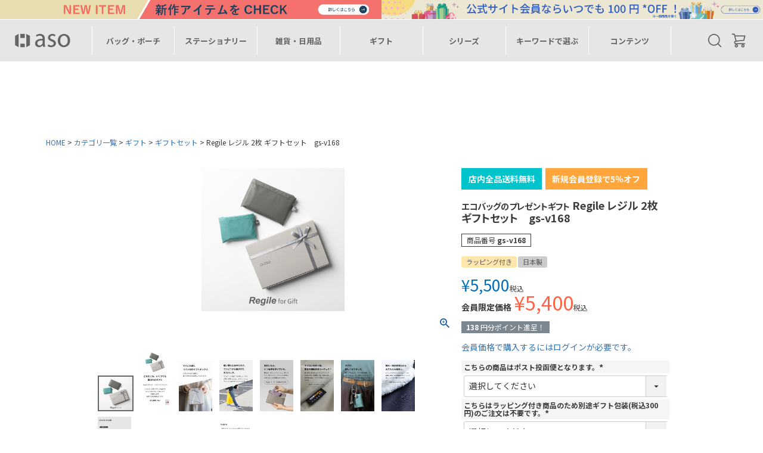

--- FILE ---
content_type: text/html;charset=UTF-8
request_url: https://www.asoboze.jp/c/catetop/00001/ecobag/gsv168
body_size: 30855
content:
<!DOCTYPE html>
<html lang="ja"><head>
  <meta charset="UTF-8">
  
  <title>エコバッグ ギフト あの人を地球にも優しくさせるRegile ギフトセット  | aso(アソ)公式オンラインストア</title>
  <meta name="viewport" content="width=device-width">


    <meta name="description" content="できることから始めよう！コンビニの買い物に”ちょうどいい”メンズ用エコバッグ。耐荷重20kg（Lサイズ）の折りたたみ式。">
    <meta name="keywords" content="Regile,レジル,エコバッグ,メンズ,エコバッグギフト,プレゼント,コンビニ袋,日本製ギフト,日本製,サスティナブル,asoboze,アソボーゼ">
  
  <link rel="stylesheet" href="https://asoboze.itembox.design/system/fs_style.css?t=20251118042544">
  <link rel="stylesheet" href="https://asoboze.itembox.design/generate/theme8/fs_theme.css?t=20251118042544">
  <link rel="stylesheet" href="https://asoboze.itembox.design/generate/theme8/fs_original.css?t=20251118042544">
  
  <link rel="canonical" href="https://www.asoboze.jp/c/catetop/00004/giftset/gsv168">
  
  
  
  
  <script>
    window._FS=window._FS||{};_FS.val={"tiktok":{"enabled":false,"pixelCode":null},"recaptcha":{"enabled":false,"siteKey":null},"clientInfo":{"memberId":"guest","fullName":"ゲスト","lastName":"","firstName":"ゲスト","nickName":"ゲスト","stageId":"","stageName":"","subscribedToNewsletter":"false","loggedIn":"false","totalPoints":"","activePoints":"","pendingPoints":"","purchasePointExpiration":"","specialPointExpiration":"","specialPoints":"","pointRate":"","companyName":"","membershipCardNo":"","wishlist":"","prefecture":""},"enhancedEC":{"ga4Dimensions":{"userScope":{"login":"{@ member.logged_in @}","stage":"{@ member.stage_order @}"}},"amazonCheckoutName":"Amazonペイ","measurementId":"G-VKCLZ1ERN9","trackingId":"UA-45604769-1","dimensions":{"dimension1":{"key":"log","value":"{@ member.logged_in @}"},"dimension2":{"key":"mem","value":"{@ member.stage_order @}"}}},"shopKey":"asoboze","device":"PC","productType":"1","cart":{"stayOnPage":false}};
  </script>
  
  <script src="/shop/js/webstore-nr.js?t=20251118042544"></script>
  <script src="/shop/js/webstore-vg.js?t=20251118042544"></script>
  
  
  
  
  
  
  
  
    <script type="text/javascript" >
      document.addEventListener('DOMContentLoaded', function() {
        _FS.CMATag('{"fs_member_id":"{@ member.id @}","fs_page_kind":"product","fs_product_url":"gsv168"}')
      })
    </script>
  
  
  <link rel="stylesheet" type="text/css" href="https://asoboze.itembox.design/item/officialaso/cssjs/common1200.css" media="screen and (orientation: landscape) and (min-width: 1300px)"/>
<link rel="stylesheet" type="text/css" href="https://asoboze.itembox.design/item/officialaso/cssjs/common760.css" media="screen and (min-width: 760px) and (max-width: 1299px)"/>
<link rel="stylesheet" type="text/css" href="https://asoboze.itembox.design/item/officialaso/cssjs/common_sp.css" media="screen and (max-width: 759px)"/>
<link rel="stylesheet" href="https://asoboze.itembox.design/item/officialaso/cssjs/asoboze_2020pc.css" type="text/css">
<link rel="stylesheet" href="https://asoboze.itembox.design/item/officialaso/cssjs/asoboze_2020sp.css" type="text/css">
<link rel="stylesheet" href="https://asoboze.itembox.design/item/officialaso/cssjs/aso_2020pc_itempage.css" type="text/css" media="screen and (min-width:760px)">
<link rel="stylesheet" href="https://asoboze.itembox.design/item/officialaso/cssjs/aso_2020sp_itempage.css" type="text/css" media="screen and (max-width:759px)">
<script src="https://asoboze.itembox.design/item/officialaso/swiper-bundle.min.js"></script>
<script src="https://asoboze.itembox.design/item/officialaso/swiper-bundle.js"></script>
<link rel="stylesheet" href="https://asoboze.itembox.design/item/officialaso/swiper-bundle.min.css" type="text/css">
<link rel="stylesheet" href="https://asoboze.itembox.design/item/officialaso/swiper-bundle.css" type="text/css">
<link rel="stylesheet" href="https://asoboze.itembox.design/item/officialaso/cssjs/aso2022_category.css" type="text/css">
<link rel="stylesheet" href="https://asoboze.itembox.design/item/officialaso/cssjs/umbtable.css" type="text/css">
<script>
$(function() {
    $("#pcIndexRight").load("https://asoboze.itembox.design/item/officialaso/parts/pcindex_rightmenu.html");
    $("#pcrightmenu").load("https://asoboze.itembox.design/item/officialaso/parts/pc_rightmenu.html");
    $(".icon-wrap").click(function() {
            $(this).toggleClass("active");
            $("body").toggleClass("fixing");
        });

});
</script>
<script>
        $(function() {
        $(".icon-wrap").click(function() {
            $(this).toggleClass("active");
            $("body").toggleClass("fixing");
            $(".iframe_header").toggleClass("iframe_touched");
        });
    });
$(function() {
    $(".iframe_open").click(function() {
        $(".iframe_header").toggleClass("iframe_touched");
    })
})

    </script>
<script>
$(function() {
    $("#pcHeaderMenu").load("https://asoboze.itembox.design/item/officialaso/parts/header_2023.html");
    $("#spheader").load("https://asoboze.itembox.design/item/officialaso/parts/header_aso.html");
    $("#footer-aso").load("https://asoboze.itembox.design/item/officialaso/parts/footer_aso.html");
    $(".icon-wrap").click(function() {
            $(this).toggleClass("active");
            $("body").toggleClass("fixing");
        });

});
</script>
<!-- **サムネイル（フリーパーツ）↓↓ -->
<meta name="thumbnail" content="https://asoboze.itembox.design/product/004/000000000400/000000000400-02-l.jpg?t&#x3D;20260122140256" />
<!-- **サムネイル（フリーパーツ）↑↑ -->
<!-- **OGPタグ（フリーパーツ）↓↓ -->
<meta property="og:title" content="エコバッグ ギフト あの人を地球にも優しくさせるRegile ギフトセット  | aso(アソ)公式オンラインストア">
<meta property="og:type" content="website">
<meta property="og:url" content="https://www.asoboze.jp/c/catetop/00001/ecobag/gsv168">
<meta property="og:image" content="https://asoboze.itembox.design/item/toftfestapc_15.jpg?t=20260123105814">
<meta property="og:site_name" content="aso公式オンラインストア">
<meta property="og:description" content="できることから始めよう！コンビニの買い物に”ちょうどいい”メンズ用エコバッグ。耐荷重20kg（Lサイズ）の折りたたみ式。">
<meta property="fb:app_id" content="2473654752667319">
<!-- **OGPタグ（フリーパーツ）↑↑ -->
<script async src="https://www.googletagmanager.com/gtag/js?id=G-VKCLZ1ERN9"></script>

<script><!--
_FS.setTrackingTag('%3C%21--+Google+tag+%28gtag.js%29+--%3E%0A%3Cscript+async+src%3D%22https%3A%2F%2Fwww.googletagmanager.com%2Fgtag%2Fjs%3Fid%3DAW-1013876476%22%3E%3C%2Fscript%3E%0A%3Cscript%3E%0A++window.dataLayer+%3D+window.dataLayer+%7C%7C+%5B%5D%3B%0A++function+gtag%28%29%7BdataLayer.push%28arguments%29%3B%7D%0A++gtag%28%27js%27%2C+new+Date%28%29%29%3B%0A%0A++gtag%28%27config%27%2C+%27AW-1013876476%27%29%3B%0A%3C%2Fscript%3E%0A%0A%3Cscript%3E%0A++gtag%28%27event%27%2C+%27page_view%27%2C+%7B%0A++++%27send_to%27%3A+%27AW-1013876476%27%2C%0A++++%27ecomm_pagetype%27%3A+%27product%27%2C%0A++++%27ecomm_prodid%27%3A%5B400%5D%0A++%7D%29%3B%0A%3C%2Fscript%3E%0A%3C%21--+Meta+Pixel+Code+--%3E%0A%3Cscript%3E%0A%21function%28f%2Cb%2Ce%2Cv%2Cn%2Ct%2Cs%29%0A%7Bif%28f.fbq%29return%3Bn%3Df.fbq%3Dfunction%28%29%7Bn.callMethod%3F%0An.callMethod.apply%28n%2Carguments%29%3An.queue.push%28arguments%29%7D%3B%0Aif%28%21f._fbq%29f._fbq%3Dn%3Bn.push%3Dn%3Bn.loaded%3D%210%3Bn.version%3D%272.0%27%3B%0An.queue%3D%5B%5D%3Bt%3Db.createElement%28e%29%3Bt.async%3D%210%3B%0At.src%3Dv%3Bs%3Db.getElementsByTagName%28e%29%5B0%5D%3B%0As.parentNode.insertBefore%28t%2Cs%29%7D%28window%2C+document%2C%27script%27%2C%0A%27https%3A%2F%2Fconnect.facebook.net%2Fen_US%2Ffbevents.js%27%29%3B%0Afbq%28%27init%27%2C+%27600463274834527%27%29%3B%0Afbq%28%27track%27%2C+%27PageView%27%29%3B%0A%3C%2Fscript%3E%0A%3Cnoscript%3E%3Cimg+height%3D%221%22+width%3D%221%22+style%3D%22display%3Anone%22%0Asrc%3D%22https%3A%2F%2Fwww.facebook.com%2Ftr%3Fid%3D600463274834527%26ev%3DPageView%26noscript%3D1%22%0A%2F%3E%3C%2Fnoscript%3E%0A%3C%21--+End+Meta+Pixel+Code+--%3E');
--></script>
</head>
<body class="fs-body-product fs-body-product-gsv168" id="fs_ProductDetails">

<div class="fs-l-page">
<!DOCTYPE html>
<html lang="ja">
<meta charset="utf-8">
	<head>
		<link rel="stylesheet" href="https://asoboze.itembox.design/item/officialaso/cssjs/header_2023.css">
		<script src="https://asoboze.itembox.design/item/officialaso/jquery-3.2.1.min.js"></script>
	</head>
	<body>
    <div class=" header-box">
        	<!-- バナー -->
  <div style="display: flex;">
 <div style="width: 50%;">
	<a href="https://www.asoboze.jp/p/search?sort=latest" style=display: block; line-height:0;">
		<img src="https://asoboze.itembox.design/item/topbunner_new.jpg" alt="新商品" width="100%">
	</a>
</div> 
<div style="width: 50%;">
			<a href="https://www.asoboze.jp/p/register" style="display: block; line-height:0;">
				<img src="https://asoboze.itembox.design/item/topbunner_om.jpg" alt="会員登録" width="100%" style="opacity:unset;">
			</a>
		</div>
  </div>
  <!-- ヘッダー -->
		<div class="header">
        
			<div class="header-logo">
				<a href="https://www.asoboze.jp/">
					<img src="https://asoboze.itembox.design/item/asologo.png" alt="">
				</a>
			</div>
			<div class="header-menu-box">
				<ul>
					<li class="header-menu">
						<div class="header-link">
							バッグ・ポーチ
							<div class="header-dropmenu menu1">
								<ul class="dropmenu-list">
									<li class="dropmenu-item">
										<a href="https://www.asoboze.jp/c/catetop/00001/backpack" class="dropmenu-link">バッグパック・ボストン</a>
									</li>
									<li class="dropmenu-item">
										<a href="https://www.asoboze.jp/c/catetop/00001/bodybag" class="dropmenu-link">サコッシュ・スリング</a>
									</li>
									<li class="dropmenu-item">
										<a href="https://www.asoboze.jp/c/catetop/00001/ecobag" class="dropmenu-link">エコバッグ</a>
									</li>
									<li class="dropmenu-item">
										<a href="https://www.asoboze.jp/c/catetop/00001/briefcase" class="dropmenu-link">ビジネスバッグ</a>
									</li>
									<li class="dropmenu-item">
										<a href="https://www.asoboze.jp/c/catetop/00001/pouch" class="dropmenu-link">ポーチ</a>
									</li>
									<li class="dropmenu-item">
										<a href="https://www.asoboze.jp/c/catetop/00001/pctablet" class="dropmenu-link">PC・タブレットポーチ</a>
									</li>
									<li class="dropmenu-item">
										<a href="https://www.asoboze.jp/c/catetop/00001/other" class="dropmenu-link">バッグ付属品</a>
									</li>
									<li class="dropmenu-item">
										<a href="https://www.asoboze.jp/c/catetop/00001" class="dropmenu-link">全て見る</a>
									</li>
								</ul>
							</div>
						</div>
					</li>
		
					<li class="header-menu">
						<div class="header-link">
							ステーショナリー
							<div class="header-dropmenu menu2">
								<ul class="dropmenu-list">
									<li class="dropmenu-item">
										<a href="https://www.asoboze.jp/c/catetop/00002/bookcover" class="dropmenu-link">ブックカバー・栞</a>
									</li>
									<li class="dropmenu-item">
										<a href="https://www.asoboze.jp/c/catetop/00002/stationery" class="dropmenu-link">文具</a>
									</li>
									<li class="dropmenu-item">
										<a href="https://www.asoboze.jp/c/catetop/00002" class="dropmenu-link">全て見る</a>
									</li>
								</ul>
							</div>
						</div>
					</li>
		
					<li class="header-menu">
						<div class="header-link">
							雑貨・日用品
							<div class="header-dropmenu menu3">
								<ul class="dropmenu-list">
									<li class="dropmenu-item">
										<a href="https://www.asoboze.jp/c/catetop/00003/umbrella" class="dropmenu-link">傘・レイングッズ</a>
									</li>
									<li class="dropmenu-item">
										<a href="https://www.asoboze.jp/c/catetop/00003/towel" class="dropmenu-link">タオル</a>
									</li>
									<li class="dropmenu-item">
										<a href="https://www.asoboze.jp/c/catetop/00003/daily" class="dropmenu-link">日用品</a>
									</li>
									<li class="dropmenu-item">
										<a href="https://www.asoboze.jp/c/catetop/00003/wallet" class="dropmenu-link">財布・キーケース</a>
									</li>
									<li class="dropmenu-item">
										<a href="https://www.asoboze.jp/c/catetop/00003/cardcase" class="dropmenu-link">名刺入れ・ビジネス雑貨</a>
									</li>
									<li class="dropmenu-item">
										<a href="https://www.asoboze.jp/c/catetop/00003/gadgetitem" class="dropmenu-link">ガジェット関連アイテム</a>
									</li>
									<li class="dropmenu-item">
										<a href="https://www.asoboze.jp/c/catetop/00003" class="dropmenu-link">全て見る</a>
									</li>
								</ul>
							</div>
						</div>
					</li>
		
					<li class="header-menu">
						<div class="header-link">
							ギフト
							<div class="header-dropmenu menu4">
								<ul class="dropmenu-list">
									<!--<li class="dropmenu-item">
										<a href="" class="dropmenu-link">～¥3,000円</a>
									</li>
									<li class="dropmenu-item">
										<a href="" class="dropmenu-link">¥3,000円～¥5,000円</a>
									</li>
									<li class="dropmenu-item">
										<a href="" class="dropmenu-link">¥5,000円～¥7,000円</a>
									</li>
									<li class="dropmenu-item">
										<a href="" class="dropmenu-link">¥7,000円～</a>
									</li>-->
									<li class="dropmenu-item">
										<a href="https://www.asoboze.jp/f/gift" class="dropmenu-link">ギフトについて</a>
									</li>
                                    <li class="dropmenu-item">
										<a href="https://www.asoboze.jp/c/catetop/00004/giftset" class="dropmenu-link">ギフトセット</a>
									</li>
									<li class="dropmenu-item">
										<a href="https://www.asoboze.jp/c/catetop/00004/okubari" class="dropmenu-link">お配りギフト</a>
									</li>
									<li class="dropmenu-item">
										<a href="https://www.asoboze.jp/c/catetop/00004/petit" class="dropmenu-link">プチギフト</a>
									</li>
									<li class="dropmenu-item">
										<a href="https://www.asoboze.jp/c/catetop/00004/pair" class="dropmenu-link">ペアギフト</a>
									</li>
									<li class="dropmenu-item">
										<a href="https://www.asoboze.jp/c/catetop/00004/naire" class="dropmenu-link">刻印アイテム</a>
									</li>
									<li class="dropmenu-item">
										<a href="https://www.asoboze.jp/c/catetop/00004/option" class="dropmenu-link">ギフトラッピング</a>
									</li>
									<li class="dropmenu-item">
										<a href="https://www.asoboze.jp/c/catetop/00004" class="dropmenu-link">全て見る</a>
									</li>
								</ul>
							</div>
						</div>
					</li>
		
					<li class="header-menu">
						<div class="header-link">
							シリーズ
							<div class="header-dropmenu menu5">
								<ul class="dropmenu-list">
									<li class="dropmenu-item">
										<a href="https://www.asoboze.jp/c/catetop/00005/Regile" class="dropmenu-link">Regileシリーズ</a>
									</li>
									<li class="dropmenu-item">
										<a href="https://www.asoboze.jp/c/catetop/00005/TOFT" class="dropmenu-link">TOFTシリーズ</a>
									</li>
									<li class="dropmenu-item">
										<a href="https://www.asoboze.jp/c/catetop/00005/Layer" class="dropmenu-link">Layerシリーズ</a>
									</li>
									<li class="dropmenu-item">
										<a href="https://www.asoboze.jp/c/catetop/00005/B4S" class="dropmenu-link">B4Sシリーズ</a>
									</li>
                                    <li class="dropmenu-item">
										<a href="https://www.asoboze.jp/c/catetop/00005/fog" class="dropmenu-link">fogシリーズ</a>
									</li>
								</ul>
							</div>
						</div>
					</li>
		
					<li class="header-menu">
						<div class="header-link">
							キーワードで選ぶ
							<div class="header-dropmenu menu6">
								<ul class="dropmenu-list">
                  <li class="dropmenu-item">
										<a href="https://www.asoboze.jp/c/catetop/00003/gadgetitem" class="dropmenu-link">ガジェット</a>
									</li>
                  <li class="dropmenu-item">
										<a href="https://www.asoboze.jp/c/catetop/00006/business" class="dropmenu-link">ビジネス</a>
									</li>
                  <li class="dropmenu-item">
										<a href="https://www.asoboze.jp/c/catetop/00006/minimal" class="dropmenu-link">ミニマル</a>
									</li>
                  <li class="dropmenu-item">
										<a href="https://www.asoboze.jp/c/catetop/00006/leather" class="dropmenu-link">レザー</a>
									</li>
                  <li class="dropmenu-item">
										<a href="https://www.asoboze.jp/c/catetop/00002/bookcover" class="dropmenu-link">読書</a>
									</li>
									<li class="dropmenu-item">
										<a href="https://www.asoboze.jp/c/catetop/00006/travel" class="dropmenu-link">トラベル</a>
									</li>
								</ul>
							</div>
						</div>
					</li>
		
					<li class="header-menu">
						<div class="header-link">
							コンテンツ
							<div class="header-dropmenu menu7">
								<ul class="dropmenu-list">
									<li class="dropmenu-item">
										<a href="https://www.asoboze.jp/p/search?sort=latest" class="dropmenu-link">new item</a>
									</li>
									<li class="dropmenu-item">
										<a href="https://www.asoboze.jp/c/outlet01" class="dropmenu-link">アウトレット</a>
									</li>
									<li class="dropmenu-item">
										<a href="https://www.asoboze.jp/f/revkp" class="dropmenu-link">レビューキャンペーン</a>
									</li>
									<li class="dropmenu-item">
										<a href="https://www.asoboze.jp/s/contents/createrrevew.html" class="dropmenu-link">クリエイターレビュー</a>
									</li>
									<li class="dropmenu-item">
										<a href="https://www.asoboze.jp/s/2020july.html" class="dropmenu-link">メディア情報</a>
									</li>
									<li class="dropmenu-item">
										<a href="https://www.asoboze.jp/f/gift-order#delivery-sp" class="dropmenu-link">「大口注文・ノベルティー」のお問い合わせ</a>
									</li>
                                    <li class="dropmenu-item">
										<a href="https://www.asoboze.jp/s/contents/stockist.html" class="dropmenu-link">取り扱い店舗</a>
									</li>
									<li class="dropmenu-item">
										<a href="https://www.asoboze.jp/s/asocon2020.html" class="dropmenu-link">about aso</a>
									</li>
                                    <li class="dropmenu-item">
										<a href="https://www.asoboze.jp/p/login" class="dropmenu-link">ログイン・会員登録</a>
									</li>
								</ul>
							</div>
						</div>
					</li>
				</ul>
			</div>
			<div class="header-right-box">
        <div class="header-search">
          <div class="open-btn"></div>
          <div id="search-wrap">
            <form role="search" method="get" id="searchform" action="https://www.asoboze.jp/p/search" target="_top">
              <input class="text" type="text" placeholder="search" value name="keyword" id="search-text">
              <input type="submit" id="searchsubmit" value="">
            </form>
          </div>
        </div>
        <div class="header-cart">
          <a href="https://www.asoboze.jp/p/cart">
            <img src="https://asoboze.itembox.design/item/iconcart.png" alt="">
          </a>
        </div>
      </div>
		</div></div>
        <div style="padding:100px 0px;"></div>
<br><br>
	</body>
</html>

<script>
  $(document).ready(function() {
    // iPad等でのクリック設定
    $(".header-link").click(function(event) {
      const headerDropmenu = $(this).find(".header-dropmenu");
      const showMenuClassList = headerDropmenu.hasClass("show-menu");
      // 他の要素からshow-menuクラスを削除し、表示状態を切り替える
      $(".header-link").not(this).find(".header-dropmenu")
        .removeClass("show-menu")
        .hide();
      if (!showMenuClassList) {
        headerDropmenu.addClass("show-menu").show();
      } else {
        headerDropmenu.removeClass("show-menu").hide();
      }
    });
  });

  // 検索BOX
  $(".open-btn").click(function () {
    $(this).toggleClass('btnactive');
    $("#search-wrap").toggleClass('panelactive');
    $('#search-text').focus();
  });
</script>
<style>
.fs-l-product4 .fs-c-button--primary, .fs-l-product4 .fs-c-button--secondary {
    min-width: 80%;
}

#fs_ProductDetails .fs-l-main {
    max-width: 100vw;
	margin-right:6%;
}
#fs_ProductDetails .fs-l-pageMain {
    max-width: 100vw;
}
.fs-l-productLayout__item--1 {
    width: 80%;
    justify-self: end;
}
.fs-l-productLayout__item--2 {
    width: 70%;
}
div{
	overflow: visible;
}
#fs_ProductDetails .fs-l-main {
    max-width: 100vw;
    margin-right: 0%;
}
	main.fs-l-main {


    margin-right: 0%;
	max-width:100%;
}
	
.fs-l-main{
    max-width: 100%;
}
.fs-l-sideArea + .fs-l-pageMain, .fs-l-pageMain + .fs-l-sideArea {
    max-width: 100%;
    padding: 0 200px 200px;
    }

.copyright_aso{
	max-width:initial;
}
.fs-c-button--primary {
	min-width: 200px;
}
.fs-c-subgroupList__link{
	height:auto;
	}
.fs-c-subgroupList{
	 margin: 8px 5%;
	}
.fs-c-productList__controller{
	margin: 8px 5%;
	}
.fs-c-productList__list{
	margin: 0 5%;
	}
.fs-l-pageMain{
    margin: auto;
    padding-bottom: 10vh;
	}
.fs-c-button--primary {
    font-size: 2rem;
    box-shadow: 0 0;
    min-width: 100%;
    padding: 1.5vw 1.5vw;
	background-color:#2c58a6;
}
.fs-c-button--secondary{
    font-size: 2rem;
    box-shadow: 0 0;
    min-width: 100%;
    padding: 1.5vw 1.5vw;
	
	}
.fs-c-productMainImage__image {
    display: flex;
    align-items: center;
    justify-content: center;
    width: 40%;
    margin: auto;
}
.fs-c-productPrices--productDetail .fs-c-productPrice:not(.fs-c-productPrice--listed) .fs-c-productPrice__main__price {
    font-size: 3.2rem;
}
.fs-l-product4 .fs-l-productLayout>*>* {
    margin-bottom: 16px;
}
.fs-p-productSearch__formSwitch {
    cursor: pointer;
    background:#2c58a6;
    line-height: 3;
    padding: 0 8px;
    text-align: center;
    color: #fff;
}
inputTable__currentValueCell {
    text-align: left;
    margin-bottom: 10px;
}

.fs-p-productSearch__searchButton::before {
    font-family: "fs-icon" !important;
    speak: none;
    font-style: normal;
    font-weight: normal;
    font-variant: normal;
    text-transform: none;
    line-height: 1;
    -webkit-font-smoothing: antialiased;
    -moz-osx-font-smoothing: grayscale;
    content: "\e932";
    font-size: 1.8rem;
    margin: auto;
    top: 0;
    bottom: 0;
    left: 25vw;
    text-align: center;
    width: 1em;
    height: 1em;
}

.fs-c-productPrice--selling .fs-c-price__currencyMark {
    font-size: smaller;
}

.fs-c-productPrice--selling .fs-c-price__value {
    font-size: smaller;
}

.fs-c-productPrice--member .fs-c-price__currencyMark {
    color: tomato;
}

.fs-c-productPrice--member .fs-c-price__value {
    color: tomato;
}

.fs-c-productPrice--member .fs-c-productPrice__main__label{
	font-weight: bold;
	}
	
@media screen and (min-width: 760px) and (max-width: 1199px) {
  div {
    overflow: visible;
  }
.fs-c-continueShopping{
	padding: 0 100px;
    margin: auto;
	}
}
</style>
<!-- **パンくずリストパーツ （システムパーツ） ↓↓ -->
<nav class="fs-c-breadcrumb">
<ol class="fs-c-breadcrumb__list">
<li class="fs-c-breadcrumb__listItem">
<a href="/">HOME</a>
</li>
<li class="fs-c-breadcrumb__listItem">
<a href="/c/catetop">カテゴリ一覧</a>
</li>
<li class="fs-c-breadcrumb__listItem">
<a href="/c/catetop/00004">ギフト</a>
</li>
<li class="fs-c-breadcrumb__listItem">
<a href="/c/catetop/00004/giftset">ギフトセット</a>
</li>
<li class="fs-c-breadcrumb__listItem">
Regile レジル 2枚 ギフトセット　gs-v168
</li>
</ol>
</nav>
<!-- **パンくずリストパーツ （システムパーツ） ↑↑ -->
<main class="fs-l-main fs-l-product4"><div id="fs-page-error-container" class="fs-c-panelContainer">
  
  
</div>
<section class="fs-l-pageMain"><!-- **商品詳細エリア（システムパーツグループ）↓↓ -->
<form id="fs_form">
<input type="hidden" name="productId" value="400">

<div class="fs-l-productLayout fs-system-product" data-product-id="400" data-vertical-variation-no="" data-horizontal-variation-no=""><div class="fs-l-productLayout__item fs-l-productLayout__item--1">
<!-- **商品画像パーツ（システムパーツ ）↓↓ -->
<div class="fs-c-productMainImage">
  
  <div class="fs-c-productMainImage__image">
    <img src="https://asoboze.itembox.design/product/004/000000000400/000000000400-02-l.jpg?t&#x3D;20260122140256" alt="">
  </div>
  
  <div class="fs-c-productMainImage__expandButton fs-c-buttonContainer">
    <button type="button" class="fs-c-button--viewExtendedImage fs-c-button--plain">
<span class="fs-c-button__label">画像拡大</span>
</button>
  </div>
  <aside class="fs-c-productImageModal" style="display: none;">
    <div class="fs-c-productImageModal__inner">
      <span class="fs-c-productImageModal__close" role="button" aria-label="閉じる"></span>
      <div class="fs-c-productImageModal__contents">
        <div class="fs-c-productImageModalCarousel fs-c-slick">
          <div class="fs-c-productImageModalCarousel__track">
          
            <div>
              <figure class="fs-c-productImageModalCarousel__figure">
                
                <img data-lazy="https://asoboze.itembox.design/product/004/000000000400/000000000400-02-l.jpg?t&#x3D;20260122140256" alt="" src="https://asoboze.itembox.design/item/src/loading.svg?t&#x3D;20260123105814" class="fs-c-productImageModalCarousel__figure__image">
              </figure>
            </div>
          
            <div>
              <figure class="fs-c-productImageModalCarousel__figure">
                
                <img data-lazy="https://asoboze.itembox.design/product/004/000000000400/000000000400-03-l.jpg?t&#x3D;20260122140256" alt="" src="https://asoboze.itembox.design/item/src/loading.svg?t&#x3D;20260123105814" class="fs-c-productImageModalCarousel__figure__image">
              </figure>
            </div>
          
            <div>
              <figure class="fs-c-productImageModalCarousel__figure">
                
                <img data-lazy="https://asoboze.itembox.design/product/004/000000000400/000000000400-04-l.jpg?t&#x3D;20260122140256" alt="" src="https://asoboze.itembox.design/item/src/loading.svg?t&#x3D;20260123105814" class="fs-c-productImageModalCarousel__figure__image">
              </figure>
            </div>
          
            <div>
              <figure class="fs-c-productImageModalCarousel__figure">
                
                <img data-lazy="https://asoboze.itembox.design/product/004/000000000400/000000000400-05-l.jpg?t&#x3D;20260122140256" alt="" src="https://asoboze.itembox.design/item/src/loading.svg?t&#x3D;20260123105814" class="fs-c-productImageModalCarousel__figure__image">
              </figure>
            </div>
          
            <div>
              <figure class="fs-c-productImageModalCarousel__figure">
                
                <img data-lazy="https://asoboze.itembox.design/product/004/000000000400/000000000400-06-l.jpg?t&#x3D;20260122140256" alt="" src="https://asoboze.itembox.design/item/src/loading.svg?t&#x3D;20260123105814" class="fs-c-productImageModalCarousel__figure__image">
              </figure>
            </div>
          
            <div>
              <figure class="fs-c-productImageModalCarousel__figure">
                
                <img data-lazy="https://asoboze.itembox.design/product/004/000000000400/000000000400-07-l.jpg?t&#x3D;20260122140256" alt="" src="https://asoboze.itembox.design/item/src/loading.svg?t&#x3D;20260123105814" class="fs-c-productImageModalCarousel__figure__image">
              </figure>
            </div>
          
            <div>
              <figure class="fs-c-productImageModalCarousel__figure">
                
                <img data-lazy="https://asoboze.itembox.design/product/004/000000000400/000000000400-08-l.jpg?t&#x3D;20260122140256" alt="" src="https://asoboze.itembox.design/item/src/loading.svg?t&#x3D;20260123105814" class="fs-c-productImageModalCarousel__figure__image">
              </figure>
            </div>
          
            <div>
              <figure class="fs-c-productImageModalCarousel__figure">
                
                <img data-lazy="https://asoboze.itembox.design/product/004/000000000400/000000000400-09-l.jpg?t&#x3D;20260122140256" alt="" src="https://asoboze.itembox.design/item/src/loading.svg?t&#x3D;20260123105814" class="fs-c-productImageModalCarousel__figure__image">
              </figure>
            </div>
          
            <div>
              <figure class="fs-c-productImageModalCarousel__figure">
                
                <img data-lazy="https://asoboze.itembox.design/product/004/000000000400/000000000400-10-l.jpg?t&#x3D;20260122140256" alt="" src="https://asoboze.itembox.design/item/src/loading.svg?t&#x3D;20260123105814" class="fs-c-productImageModalCarousel__figure__image">
              </figure>
            </div>
          
            <div>
              <figure class="fs-c-productImageModalCarousel__figure">
                
                <img data-lazy="https://asoboze.itembox.design/product/004/000000000400/000000000400-11-l.jpg?t&#x3D;20260122140256" alt="" src="https://asoboze.itembox.design/item/src/loading.svg?t&#x3D;20260123105814" class="fs-c-productImageModalCarousel__figure__image">
              </figure>
            </div>
          
            <div>
              <figure class="fs-c-productImageModalCarousel__figure">
                
                <img data-lazy="https://asoboze.itembox.design/product/004/000000000400/000000000400-12-l.jpg?t&#x3D;20260122140256" alt="" src="https://asoboze.itembox.design/item/src/loading.svg?t&#x3D;20260123105814" class="fs-c-productImageModalCarousel__figure__image">
              </figure>
            </div>
          
            <div>
              <figure class="fs-c-productImageModalCarousel__figure">
                
                <img data-lazy="https://asoboze.itembox.design/product/004/000000000400/000000000400-13-l.jpg?t&#x3D;20260122140256" alt="" src="https://asoboze.itembox.design/item/src/loading.svg?t&#x3D;20260123105814" class="fs-c-productImageModalCarousel__figure__image">
              </figure>
            </div>
          
            <div>
              <figure class="fs-c-productImageModalCarousel__figure">
                
                <img data-lazy="https://asoboze.itembox.design/product/004/000000000400/000000000400-14-l.jpg?t&#x3D;20260122140256" alt="" src="https://asoboze.itembox.design/item/src/loading.svg?t&#x3D;20260123105814" class="fs-c-productImageModalCarousel__figure__image">
              </figure>
            </div>
          
          </div>
        </div>
      </div>
    </div>
  </aside>
</div>
<div class="fs-c-productThumbnail">

  
    <figure class="fs-c-productThumbnail__image is-active">
      <img src="https://asoboze.itembox.design/product/004/000000000400/000000000400-02-s.jpg?t&#x3D;20260122140256" alt=""
        data-main-image-url="https://asoboze.itembox.design/product/004/000000000400/000000000400-02-l.jpg?t&#x3D;20260122140256"
        data-main-image-alt=""
        
        >
      
    </figure>
  

  
    <figure class="fs-c-productThumbnail__image">
      <img src="https://asoboze.itembox.design/product/004/000000000400/000000000400-03-s.jpg?t&#x3D;20260122140256" alt=""
        data-main-image-url="https://asoboze.itembox.design/product/004/000000000400/000000000400-03-l.jpg?t&#x3D;20260122140256"
        data-main-image-alt=""
        
        >
      
    </figure>
  

  
    <figure class="fs-c-productThumbnail__image">
      <img src="https://asoboze.itembox.design/product/004/000000000400/000000000400-04-s.jpg?t&#x3D;20260122140256" alt=""
        data-main-image-url="https://asoboze.itembox.design/product/004/000000000400/000000000400-04-l.jpg?t&#x3D;20260122140256"
        data-main-image-alt=""
        
        >
      
    </figure>
  

  
    <figure class="fs-c-productThumbnail__image">
      <img src="https://asoboze.itembox.design/product/004/000000000400/000000000400-05-s.jpg?t&#x3D;20260122140256" alt=""
        data-main-image-url="https://asoboze.itembox.design/product/004/000000000400/000000000400-05-l.jpg?t&#x3D;20260122140256"
        data-main-image-alt=""
        
        >
      
    </figure>
  

  
    <figure class="fs-c-productThumbnail__image">
      <img src="https://asoboze.itembox.design/product/004/000000000400/000000000400-06-s.jpg?t&#x3D;20260122140256" alt=""
        data-main-image-url="https://asoboze.itembox.design/product/004/000000000400/000000000400-06-l.jpg?t&#x3D;20260122140256"
        data-main-image-alt=""
        
        >
      
    </figure>
  

  
    <figure class="fs-c-productThumbnail__image">
      <img src="https://asoboze.itembox.design/product/004/000000000400/000000000400-07-s.jpg?t&#x3D;20260122140256" alt=""
        data-main-image-url="https://asoboze.itembox.design/product/004/000000000400/000000000400-07-l.jpg?t&#x3D;20260122140256"
        data-main-image-alt=""
        
        >
      
    </figure>
  

  
    <figure class="fs-c-productThumbnail__image">
      <img src="https://asoboze.itembox.design/product/004/000000000400/000000000400-08-s.jpg?t&#x3D;20260122140256" alt=""
        data-main-image-url="https://asoboze.itembox.design/product/004/000000000400/000000000400-08-l.jpg?t&#x3D;20260122140256"
        data-main-image-alt=""
        
        >
      
    </figure>
  

  
    <figure class="fs-c-productThumbnail__image">
      <img src="https://asoboze.itembox.design/product/004/000000000400/000000000400-09-s.jpg?t&#x3D;20260122140256" alt=""
        data-main-image-url="https://asoboze.itembox.design/product/004/000000000400/000000000400-09-l.jpg?t&#x3D;20260122140256"
        data-main-image-alt=""
        
        >
      
    </figure>
  

  
    <figure class="fs-c-productThumbnail__image">
      <img src="https://asoboze.itembox.design/product/004/000000000400/000000000400-10-s.jpg?t&#x3D;20260122140256" alt=""
        data-main-image-url="https://asoboze.itembox.design/product/004/000000000400/000000000400-10-l.jpg?t&#x3D;20260122140256"
        data-main-image-alt=""
        
        >
      
    </figure>
  

  
    <figure class="fs-c-productThumbnail__image">
      <img src="https://asoboze.itembox.design/product/004/000000000400/000000000400-11-s.jpg?t&#x3D;20260122140256" alt=""
        data-main-image-url="https://asoboze.itembox.design/product/004/000000000400/000000000400-11-l.jpg?t&#x3D;20260122140256"
        data-main-image-alt=""
        
        >
      
    </figure>
  

  
    <figure class="fs-c-productThumbnail__image">
      <img src="https://asoboze.itembox.design/product/004/000000000400/000000000400-12-s.jpg?t&#x3D;20260122140256" alt=""
        data-main-image-url="https://asoboze.itembox.design/product/004/000000000400/000000000400-12-l.jpg?t&#x3D;20260122140256"
        data-main-image-alt=""
        
        >
      
    </figure>
  

  
    <figure class="fs-c-productThumbnail__image">
      <img src="https://asoboze.itembox.design/product/004/000000000400/000000000400-13-s.jpg?t&#x3D;20260122140256" alt=""
        data-main-image-url="https://asoboze.itembox.design/product/004/000000000400/000000000400-13-l.jpg?t&#x3D;20260122140256"
        data-main-image-alt=""
        
        >
      
    </figure>
  

  
    <figure class="fs-c-productThumbnail__image">
      <img src="https://asoboze.itembox.design/product/004/000000000400/000000000400-14-s.jpg?t&#x3D;20260122140256" alt=""
        data-main-image-url="https://asoboze.itembox.design/product/004/000000000400/000000000400-14-l.jpg?t&#x3D;20260122140256"
        data-main-image-alt=""
        
        >
      
    </figure>
  

</div>
<!-- **商品画像パーツ（システムパーツ）↑↑ -->
</div>
<div class="fs-l-productLayout__item fs-l-productLayout__item--2"><style>
.iconset{
	display:flex;
	}
.souryou_icon{
	padding:0.8em;
	background-color:#00c4cc;
	margin:0 0.5vw 0 0;
	color:#FFF;
	font-weight:bold;
	}
.account_icon{
	padding:0.8em;
	background-color:#ffa53b;
	margin:0 0.5vw 0 0;
	color:#FFF;
	font-weight:bold;
	}


</style>
<div class="iconset">
<div class="souryou_icon">
店内全品送料無料
</div>
<div class="account_icon">
新規会員登録で5％オフ
</div>
</div>
<!-- **商品名パーツ（システムパーツ）↓↓ -->
<h1 class="fs-c-productNameHeading fs-c-heading">
  
  <span class="fs-c-productNameHeading__copy">エコバッグのプレゼントギフト</span>
  
  <span class="fs-c-productNameHeading__name">Regile レジル 2枚 ギフトセット　gs-v168</span>
</h1>
<!-- **商品名パーツ（システムパーツ）↑↑ -->

<!-- **商品番号パーツ（システムパーツ）↓↓ -->
<div class="fs-c-productNumber">
  <span class="fs-c-productNumber__label">商品番号</span>
  <span class="fs-c-productNumber__number">gs-v168</span>
</div>
<!-- **商品番号パーツ（システムパーツ）↑↑ -->


  




<!-- **商品マークパーツ（システムパーツ）↓↓ -->
<div class="fs-c-productMarks">
  
    <ul class="fs-c-productMark">
      <li class="fs-c-productMark__item">
        <span class="fs-c-productMark__mark--9 fs-c-productMark__mark">
<span class="fs-c-productMark__label">ラッピング付き</span>
</span>

        </li>
      <li class="fs-c-productMark__item">
        <span class="fs-c-productMark__mark--2 fs-c-productMark__mark">
<span class="fs-c-productMark__label">日本製</span>
</span>

        </li>
      
    </ul>
  
  
</div>
<!-- **商品マークパーツ（システムパーツ）↑↑ -->

<!-- **商品価格パーツ（システムパーツ）↓↓ -->

<div class="fs-c-productPrices fs-c-productPrices--productDetail">
<div class="fs-c-productPrice fs-c-productPrice--selling">

  
    
    <span class="fs-c-productPrice__main">
      
      <span class="fs-c-productPrice__main__price fs-c-price">
        <span class="fs-c-price__currencyMark">&yen;</span>
        <span class="fs-c-price__value">5,500</span>
      </span>
    </span>
    <span class="fs-c-productPrice__addon">
      <span class="fs-c-productPrice__addon__label">税込</span>
    </span>
    
  

</div>


<div class="fs-c-productPrice fs-c-productPrice--member">

  
    
    <span class="fs-c-productPrice__main">
      
        <span class="fs-c-productPrice__main__label">会員限定価格</span>
      
      <span class="fs-c-productPrice__main__price fs-c-price">
        <span class="fs-c-price__currencyMark">&yen;</span>
        <span class="fs-c-price__value">5,400</span>
      </span>
    </span>
    <span class="fs-c-productPrice__addon">
      <span class="fs-c-productPrice__addon__label">税込</span>
    </span>
    
  

</div>
</div>

<!-- **商品価格パーツ（システムパーツ）↑↑ -->

  <!-- **ポイントパーツ（システムパーツ）↓↓ -->
  
    <div class="fs-c-productPointDisplay">
      <span class="fs-c-productPointDisplay__label"></span>
      <span class="fs-c-productPointDisplay__quantity">138</span>
      <span class="fs-c-productPointDisplay__unit">円分ポイント進呈！</span>
    </div>
  
  <!-- **ポイントパーツ（システムパーツ）↑↑ -->



<a href="/p/login?redirect&#x3D;/c/catetop/00001/ecobag/gsv168" class="fs-c-productMembersLoginLink">
会員価格で購入するにはログインが必要です。
</a>


<!-- **項目選択肢パーツ（システムパーツ）↓↓ -->
<dl class="fs-c-productSelection">
  
  
  <input type="hidden" name="productOptions[2].id" value="2">
  <dt class="fs-c-productSelection__name">
    
    <label for="option_2" class="fs-c-productSelection__label">こちらの商品はポスト投函便となります。<span class="fs-c-requiredMark">(必須)</span></label>
    
  </dt>
  
  <dd class="fs-c-productSelection__selection">
    <div class="fs-c-productSelection__field">
      <div class="fs-c-dropdown">
        <select id="option_2" name="productOptions[2].value" class="fs-c-dropdown__menu">
          
          <option value="">選択してください</option>
          
          
          <option value="ポスト投函便(送料0円・日時指定不可)">ポスト投函便(送料0円・日時指定不可)</option>
          
        </select>
      </div>
    </div>
  </dd>
  
  
  
  
  <input type="hidden" name="productOptions[4].id" value="4">
  <dt class="fs-c-productSelection__name">
    
    <label for="option_4" class="fs-c-productSelection__label">こちらはラッピング付き商品のため別途ギフト包装(税込300円)のご注文は不要です。<span class="fs-c-requiredMark">(必須)</span></label>
    
  </dt>
  
  <dd class="fs-c-productSelection__selection">
    <div class="fs-c-productSelection__field">
      <div class="fs-c-dropdown">
        <select id="option_4" name="productOptions[4].value" class="fs-c-dropdown__menu">
          
          <option value="">選択してください</option>
          
          
          <option value="注意事項確認しました。">注意事項確認しました。</option>
          
        </select>
      </div>
    </div>
  </dd>
  
  
  
  
  <input type="hidden" name="productOptions[6].id" value="6">
  <dt class="fs-c-productSelection__name">
    
    <label for="option_6" class="fs-c-productSelection__label">■こちらはネコポス商品なので日時指定はできません。<span class="fs-c-requiredMark">(必須)</span></label>
    
  </dt>
  
  <dd class="fs-c-productSelection__selection">
    <div class="fs-c-productSelection__field">
      <div class="fs-c-dropdown">
        <select id="option_6" name="productOptions[6].value" class="fs-c-dropdown__menu">
          
          <option value="">選択してください</option>
          
          
          <option value="確認しました">確認しました</option>
          
        </select>
      </div>
    </div>
  </dd>
  
  
  
</dl>
<!-- **項目選択肢パーツ（システムパーツ）↑↑ -->


<!-- **カート・バリエーション選択スライダーパーツ（システムパーツ）↓↓ -->

  
  
      <input type="hidden" name="verticalVariationNo" value="none">
      <input type="hidden" name="horizontalVariationNo" value="none">
      <input type="hidden" name="verticalAdminNo" value="">
      <input type="hidden" name="horizontalAdminNo" value="">
      <input type="hidden" name="verticalVariationName" value="">
      <input type="hidden" name="horizontalVariationName" value="">
      <input type="hidden" name="staffStartSkuCode" value="">
      <input type="hidden" name="sliderVerticalVariationNo" value="2">
      <input type="hidden" name="sliderHorizontalVariationNo" value="2">
  
  






	
		
		
			
			
				<div class="fs-c-productChooseVariation">
	<div class="fs-c-productChooseVariation__variation" data-variation-unit-price-axis="true">
		<div class="fs-c-variationPanelList">
			<div class="fs-c-variationPanelList__label fs-c-variationLabel">
				<span class="fs-c-variationLabel__label">Mサイズ</span>
				<span class="fs-c-variationLabel__value">選択してください</span>
			</div>
			<ul class="fs-c-variationPanelList__list">
				
					<li class="fs-c-variationPanelList__list__item" data-axis-variation-no="2">
						<input type="radio" 
							name="variation_a_Y"
							id="fs_input_variation_2_Y_ht"
							class="fs-c-variationPanelList__radio"
							value="2"
							data-radio-list-info="{&quot;variationCartGroup&quot;:{&quot;2&quot;:{&quot;productId&quot;:400,&quot;selectBoxThumbnailDisplay&quot;:false,&quot;thumbnailUrl&quot;:&quot;&quot;,&quot;thumbnailUrl2x&quot;:&quot;&quot;,&quot;thumbnailAlt&quot;:&quot;&quot;,&quot;horizontalVariationNo&quot;:2,&quot;verticalVariationNo&quot;:2,&quot;horizontalVariationName&quot;:&quot;Mグレー&quot;,&quot;verticalVariationName&quot;:&quot;Lグレー&quot;,&quot;horizontalVariationAdminNo&quot;:&quot;-mgr&quot;,&quot;verticalVariationAdminNo&quot;:&quot;-lgr&quot;,&quot;staffStartSkuCode&quot;:null,&quot;shippingScheduleLabel&quot;:&quot;&quot;,&quot;name&quot;:&quot;Lグレー&quot;,&quot;variationPrice&quot;:null,&quot;variationPoint&quot;:null,&quot;verticalAxis&quot;:false,&quot;variationId&quot;:2,&quot;adminNo&quot;:&quot;-mgr&quot;,&quot;dataButtonCode&quot;:&quot;1&quot;,&quot;dataVariationButtonCode&quot;:&quot;1&quot;,&quot;dataSubscriptionButtonCode&quot;:&quot;3&quot;,&quot;stockMessage&quot;:&quot;&quot;,&quot;variationStockMessage&quot;:&quot;&quot;,&quot;variationOutOfStock&quot;:false,&quot;variationLowInStock&quot;:false,&quot;variationStockCount&quot;:null,&quot;variationStockCountLabel&quot;:&quot;&lt;span class&#x3D;\&quot;fs-c-variationPanelList__panel__stockLabel\&quot;&gt;在庫数&lt;/span&gt;&quot;,&quot;displayVariationStock&quot;:false,&quot;wishListEnabled&quot;:true,&quot;enabledRadio&quot;:false,&quot;imageEnabled&quot;:true,&quot;wishListButton&quot;:{&quot;label&quot;:&quot;お気に入りに登録する&quot;,&quot;imageUrl&quot;:null,&quot;image&quot;:false,&quot;classes&quot;:&quot;fs-c-button--addToWishList--icon fs-c-button--particular&quot;}},&quot;3&quot;:{&quot;productId&quot;:400,&quot;selectBoxThumbnailDisplay&quot;:false,&quot;thumbnailUrl&quot;:&quot;&quot;,&quot;thumbnailUrl2x&quot;:&quot;&quot;,&quot;thumbnailAlt&quot;:&quot;&quot;,&quot;horizontalVariationNo&quot;:2,&quot;verticalVariationNo&quot;:3,&quot;horizontalVariationName&quot;:&quot;Mグレー&quot;,&quot;verticalVariationName&quot;:&quot;Lネイビー&quot;,&quot;horizontalVariationAdminNo&quot;:&quot;-mgr&quot;,&quot;verticalVariationAdminNo&quot;:&quot;-lna&quot;,&quot;staffStartSkuCode&quot;:null,&quot;shippingScheduleLabel&quot;:&quot;&quot;,&quot;name&quot;:&quot;Lネイビー&quot;,&quot;variationPrice&quot;:null,&quot;variationPoint&quot;:null,&quot;verticalAxis&quot;:false,&quot;variationId&quot;:2,&quot;adminNo&quot;:&quot;-mgr&quot;,&quot;dataButtonCode&quot;:&quot;1&quot;,&quot;dataVariationButtonCode&quot;:&quot;1&quot;,&quot;dataSubscriptionButtonCode&quot;:&quot;3&quot;,&quot;stockMessage&quot;:&quot;&quot;,&quot;variationStockMessage&quot;:&quot;&quot;,&quot;variationOutOfStock&quot;:false,&quot;variationLowInStock&quot;:false,&quot;variationStockCount&quot;:null,&quot;variationStockCountLabel&quot;:&quot;&lt;span class&#x3D;\&quot;fs-c-variationPanelList__panel__stockLabel\&quot;&gt;在庫数&lt;/span&gt;&quot;,&quot;displayVariationStock&quot;:false,&quot;wishListEnabled&quot;:true,&quot;enabledRadio&quot;:false,&quot;imageEnabled&quot;:true,&quot;wishListButton&quot;:{&quot;label&quot;:&quot;お気に入りに登録する&quot;,&quot;imageUrl&quot;:null,&quot;image&quot;:false,&quot;classes&quot;:&quot;fs-c-button--addToWishList--icon fs-c-button--particular&quot;}},&quot;5&quot;:{&quot;productId&quot;:400,&quot;selectBoxThumbnailDisplay&quot;:false,&quot;thumbnailUrl&quot;:&quot;&quot;,&quot;thumbnailUrl2x&quot;:&quot;&quot;,&quot;thumbnailAlt&quot;:&quot;&quot;,&quot;horizontalVariationNo&quot;:2,&quot;verticalVariationNo&quot;:5,&quot;horizontalVariationName&quot;:&quot;Mグレー&quot;,&quot;verticalVariationName&quot;:&quot;Lブラック&quot;,&quot;horizontalVariationAdminNo&quot;:&quot;-mgr&quot;,&quot;verticalVariationAdminNo&quot;:&quot;-lbl&quot;,&quot;staffStartSkuCode&quot;:null,&quot;shippingScheduleLabel&quot;:&quot;&quot;,&quot;name&quot;:&quot;Lブラック&quot;,&quot;variationPrice&quot;:null,&quot;variationPoint&quot;:null,&quot;verticalAxis&quot;:false,&quot;variationId&quot;:2,&quot;adminNo&quot;:&quot;-mgr&quot;,&quot;dataButtonCode&quot;:&quot;1&quot;,&quot;dataVariationButtonCode&quot;:&quot;1&quot;,&quot;dataSubscriptionButtonCode&quot;:&quot;3&quot;,&quot;stockMessage&quot;:&quot;&quot;,&quot;variationStockMessage&quot;:&quot;&quot;,&quot;variationOutOfStock&quot;:false,&quot;variationLowInStock&quot;:false,&quot;variationStockCount&quot;:null,&quot;variationStockCountLabel&quot;:&quot;&lt;span class&#x3D;\&quot;fs-c-variationPanelList__panel__stockLabel\&quot;&gt;在庫数&lt;/span&gt;&quot;,&quot;displayVariationStock&quot;:false,&quot;wishListEnabled&quot;:true,&quot;enabledRadio&quot;:false,&quot;imageEnabled&quot;:true,&quot;wishListButton&quot;:{&quot;label&quot;:&quot;お気に入りに登録する&quot;,&quot;imageUrl&quot;:null,&quot;image&quot;:false,&quot;classes&quot;:&quot;fs-c-button--addToWishList--icon fs-c-button--particular&quot;}},&quot;7&quot;:{&quot;productId&quot;:400,&quot;selectBoxThumbnailDisplay&quot;:false,&quot;thumbnailUrl&quot;:&quot;&quot;,&quot;thumbnailUrl2x&quot;:&quot;&quot;,&quot;thumbnailAlt&quot;:&quot;&quot;,&quot;horizontalVariationNo&quot;:2,&quot;verticalVariationNo&quot;:7,&quot;horizontalVariationName&quot;:&quot;Mグレー&quot;,&quot;verticalVariationName&quot;:&quot;Lラベンダー&quot;,&quot;horizontalVariationAdminNo&quot;:&quot;-mgr&quot;,&quot;verticalVariationAdminNo&quot;:&quot;-llv&quot;,&quot;staffStartSkuCode&quot;:null,&quot;shippingScheduleLabel&quot;:&quot;&quot;,&quot;name&quot;:&quot;Lラベンダー&quot;,&quot;variationPrice&quot;:null,&quot;variationPoint&quot;:null,&quot;verticalAxis&quot;:false,&quot;variationId&quot;:2,&quot;adminNo&quot;:&quot;-mgr&quot;,&quot;dataButtonCode&quot;:&quot;1&quot;,&quot;dataVariationButtonCode&quot;:&quot;1&quot;,&quot;dataSubscriptionButtonCode&quot;:&quot;3&quot;,&quot;stockMessage&quot;:&quot;&quot;,&quot;variationStockMessage&quot;:&quot;&quot;,&quot;variationOutOfStock&quot;:false,&quot;variationLowInStock&quot;:false,&quot;variationStockCount&quot;:null,&quot;variationStockCountLabel&quot;:&quot;&lt;span class&#x3D;\&quot;fs-c-variationPanelList__panel__stockLabel\&quot;&gt;在庫数&lt;/span&gt;&quot;,&quot;displayVariationStock&quot;:false,&quot;wishListEnabled&quot;:true,&quot;enabledRadio&quot;:false,&quot;imageEnabled&quot;:true,&quot;wishListButton&quot;:{&quot;label&quot;:&quot;お気に入りに登録する&quot;,&quot;imageUrl&quot;:null,&quot;image&quot;:false,&quot;classes&quot;:&quot;fs-c-button--addToWishList--icon fs-c-button--particular&quot;}},&quot;8&quot;:{&quot;productId&quot;:400,&quot;selectBoxThumbnailDisplay&quot;:false,&quot;thumbnailUrl&quot;:&quot;&quot;,&quot;thumbnailUrl2x&quot;:&quot;&quot;,&quot;thumbnailAlt&quot;:&quot;&quot;,&quot;horizontalVariationNo&quot;:2,&quot;verticalVariationNo&quot;:8,&quot;horizontalVariationName&quot;:&quot;Mグレー&quot;,&quot;verticalVariationName&quot;:&quot;Lイエロー&quot;,&quot;horizontalVariationAdminNo&quot;:&quot;-mgr&quot;,&quot;verticalVariationAdminNo&quot;:&quot;-lye&quot;,&quot;staffStartSkuCode&quot;:null,&quot;shippingScheduleLabel&quot;:&quot;&quot;,&quot;name&quot;:&quot;Lイエロー&quot;,&quot;variationPrice&quot;:null,&quot;variationPoint&quot;:null,&quot;verticalAxis&quot;:false,&quot;variationId&quot;:2,&quot;adminNo&quot;:&quot;-mgr&quot;,&quot;dataButtonCode&quot;:&quot;1&quot;,&quot;dataVariationButtonCode&quot;:&quot;1&quot;,&quot;dataSubscriptionButtonCode&quot;:&quot;3&quot;,&quot;stockMessage&quot;:&quot;&quot;,&quot;variationStockMessage&quot;:&quot;&quot;,&quot;variationOutOfStock&quot;:false,&quot;variationLowInStock&quot;:false,&quot;variationStockCount&quot;:null,&quot;variationStockCountLabel&quot;:&quot;&lt;span class&#x3D;\&quot;fs-c-variationPanelList__panel__stockLabel\&quot;&gt;在庫数&lt;/span&gt;&quot;,&quot;displayVariationStock&quot;:false,&quot;wishListEnabled&quot;:true,&quot;enabledRadio&quot;:false,&quot;imageEnabled&quot;:true,&quot;wishListButton&quot;:{&quot;label&quot;:&quot;お気に入りに登録する&quot;,&quot;imageUrl&quot;:null,&quot;image&quot;:false,&quot;classes&quot;:&quot;fs-c-button--addToWishList--icon fs-c-button--particular&quot;}},&quot;9&quot;:{&quot;productId&quot;:400,&quot;selectBoxThumbnailDisplay&quot;:false,&quot;thumbnailUrl&quot;:&quot;&quot;,&quot;thumbnailUrl2x&quot;:&quot;&quot;,&quot;thumbnailAlt&quot;:&quot;&quot;,&quot;horizontalVariationNo&quot;:2,&quot;verticalVariationNo&quot;:9,&quot;horizontalVariationName&quot;:&quot;Mグレー&quot;,&quot;verticalVariationName&quot;:&quot;Lスカイブルー&quot;,&quot;horizontalVariationAdminNo&quot;:&quot;-mgr&quot;,&quot;verticalVariationAdminNo&quot;:&quot;-lsb&quot;,&quot;staffStartSkuCode&quot;:null,&quot;shippingScheduleLabel&quot;:&quot;&quot;,&quot;name&quot;:&quot;Lスカイブルー&quot;,&quot;variationPrice&quot;:null,&quot;variationPoint&quot;:null,&quot;verticalAxis&quot;:false,&quot;variationId&quot;:2,&quot;adminNo&quot;:&quot;-mgr&quot;,&quot;dataButtonCode&quot;:&quot;1&quot;,&quot;dataVariationButtonCode&quot;:&quot;1&quot;,&quot;dataSubscriptionButtonCode&quot;:&quot;3&quot;,&quot;stockMessage&quot;:&quot;&quot;,&quot;variationStockMessage&quot;:&quot;&quot;,&quot;variationOutOfStock&quot;:false,&quot;variationLowInStock&quot;:false,&quot;variationStockCount&quot;:null,&quot;variationStockCountLabel&quot;:&quot;&lt;span class&#x3D;\&quot;fs-c-variationPanelList__panel__stockLabel\&quot;&gt;在庫数&lt;/span&gt;&quot;,&quot;displayVariationStock&quot;:false,&quot;wishListEnabled&quot;:true,&quot;enabledRadio&quot;:false,&quot;imageEnabled&quot;:true,&quot;wishListButton&quot;:{&quot;label&quot;:&quot;お気に入りに登録する&quot;,&quot;imageUrl&quot;:null,&quot;image&quot;:false,&quot;classes&quot;:&quot;fs-c-button--addToWishList--icon fs-c-button--particular&quot;}}}}"
							data-vertical-variation-no="" 
							data-horizontal-variation-no="2" 
							data-vertical-admin-no=""
							data-horizontal-admin-no="-mgr"
							data-vertical-variation-name=""
							data-horizontal-variation-name="Mグレー"
							data-staff-start-sku-code=""
							data-variation-price=""
							data-variation-point=""
							data-staff-start-sku-code=""
							
								data-button-code="3"
							
							
								data-subscription-button-code="3"
							
							>
						<label for="fs_input_variation_2_Y_ht" class="fs-c-variationPanelList__panel">
							<span class="fs-c-variationPanelList__panel__content">
								
									
								
								<span class="fs-c-variationPanelList__panel__label">Mグレー</span>
								<span class="fs-c-variationPanelList__panel__caption" style="display:none;" aria-hidden="true">
	
</span>

								<span class="fs-c-variationPanelList__panel__stock fs-c-variationPanelList__panel__stock
	"
	 style="display:none;" aria-hidden="true">
	
	
</span>

							</span>
							<span class="fs-c-variationPanelList__panel__price" style="display:none;" aria-hidden="true">
	
</span>

						</label>
					</li>
				
					<li class="fs-c-variationPanelList__list__item" data-axis-variation-no="3">
						<input type="radio" 
							name="variation_a_Y"
							id="fs_input_variation_3_Y_ht"
							class="fs-c-variationPanelList__radio"
							value="3"
							data-radio-list-info="{&quot;variationCartGroup&quot;:{&quot;2&quot;:{&quot;productId&quot;:400,&quot;selectBoxThumbnailDisplay&quot;:false,&quot;thumbnailUrl&quot;:&quot;&quot;,&quot;thumbnailUrl2x&quot;:&quot;&quot;,&quot;thumbnailAlt&quot;:&quot;&quot;,&quot;horizontalVariationNo&quot;:3,&quot;verticalVariationNo&quot;:2,&quot;horizontalVariationName&quot;:&quot;Mネイビー&quot;,&quot;verticalVariationName&quot;:&quot;Lグレー&quot;,&quot;horizontalVariationAdminNo&quot;:&quot;-mna&quot;,&quot;verticalVariationAdminNo&quot;:&quot;-lgr&quot;,&quot;staffStartSkuCode&quot;:null,&quot;shippingScheduleLabel&quot;:&quot;&quot;,&quot;name&quot;:&quot;Lグレー&quot;,&quot;variationPrice&quot;:null,&quot;variationPoint&quot;:null,&quot;verticalAxis&quot;:false,&quot;variationId&quot;:3,&quot;adminNo&quot;:&quot;-mna&quot;,&quot;dataButtonCode&quot;:&quot;1&quot;,&quot;dataVariationButtonCode&quot;:&quot;1&quot;,&quot;dataSubscriptionButtonCode&quot;:&quot;3&quot;,&quot;stockMessage&quot;:&quot;&quot;,&quot;variationStockMessage&quot;:&quot;&quot;,&quot;variationOutOfStock&quot;:false,&quot;variationLowInStock&quot;:false,&quot;variationStockCount&quot;:null,&quot;variationStockCountLabel&quot;:&quot;&lt;span class&#x3D;\&quot;fs-c-variationPanelList__panel__stockLabel\&quot;&gt;在庫数&lt;/span&gt;&quot;,&quot;displayVariationStock&quot;:false,&quot;wishListEnabled&quot;:true,&quot;enabledRadio&quot;:false,&quot;imageEnabled&quot;:true,&quot;wishListButton&quot;:{&quot;label&quot;:&quot;お気に入りに登録する&quot;,&quot;imageUrl&quot;:null,&quot;image&quot;:false,&quot;classes&quot;:&quot;fs-c-button--addToWishList--icon fs-c-button--particular&quot;}},&quot;3&quot;:{&quot;productId&quot;:400,&quot;selectBoxThumbnailDisplay&quot;:false,&quot;thumbnailUrl&quot;:&quot;&quot;,&quot;thumbnailUrl2x&quot;:&quot;&quot;,&quot;thumbnailAlt&quot;:&quot;&quot;,&quot;horizontalVariationNo&quot;:3,&quot;verticalVariationNo&quot;:3,&quot;horizontalVariationName&quot;:&quot;Mネイビー&quot;,&quot;verticalVariationName&quot;:&quot;Lネイビー&quot;,&quot;horizontalVariationAdminNo&quot;:&quot;-mna&quot;,&quot;verticalVariationAdminNo&quot;:&quot;-lna&quot;,&quot;staffStartSkuCode&quot;:null,&quot;shippingScheduleLabel&quot;:&quot;&quot;,&quot;name&quot;:&quot;Lネイビー&quot;,&quot;variationPrice&quot;:null,&quot;variationPoint&quot;:null,&quot;verticalAxis&quot;:false,&quot;variationId&quot;:3,&quot;adminNo&quot;:&quot;-mna&quot;,&quot;dataButtonCode&quot;:&quot;1&quot;,&quot;dataVariationButtonCode&quot;:&quot;1&quot;,&quot;dataSubscriptionButtonCode&quot;:&quot;3&quot;,&quot;stockMessage&quot;:&quot;&quot;,&quot;variationStockMessage&quot;:&quot;&quot;,&quot;variationOutOfStock&quot;:false,&quot;variationLowInStock&quot;:false,&quot;variationStockCount&quot;:null,&quot;variationStockCountLabel&quot;:&quot;&lt;span class&#x3D;\&quot;fs-c-variationPanelList__panel__stockLabel\&quot;&gt;在庫数&lt;/span&gt;&quot;,&quot;displayVariationStock&quot;:false,&quot;wishListEnabled&quot;:true,&quot;enabledRadio&quot;:false,&quot;imageEnabled&quot;:true,&quot;wishListButton&quot;:{&quot;label&quot;:&quot;お気に入りに登録する&quot;,&quot;imageUrl&quot;:null,&quot;image&quot;:false,&quot;classes&quot;:&quot;fs-c-button--addToWishList--icon fs-c-button--particular&quot;}},&quot;5&quot;:{&quot;productId&quot;:400,&quot;selectBoxThumbnailDisplay&quot;:false,&quot;thumbnailUrl&quot;:&quot;&quot;,&quot;thumbnailUrl2x&quot;:&quot;&quot;,&quot;thumbnailAlt&quot;:&quot;&quot;,&quot;horizontalVariationNo&quot;:3,&quot;verticalVariationNo&quot;:5,&quot;horizontalVariationName&quot;:&quot;Mネイビー&quot;,&quot;verticalVariationName&quot;:&quot;Lブラック&quot;,&quot;horizontalVariationAdminNo&quot;:&quot;-mna&quot;,&quot;verticalVariationAdminNo&quot;:&quot;-lbl&quot;,&quot;staffStartSkuCode&quot;:null,&quot;shippingScheduleLabel&quot;:&quot;&quot;,&quot;name&quot;:&quot;Lブラック&quot;,&quot;variationPrice&quot;:null,&quot;variationPoint&quot;:null,&quot;verticalAxis&quot;:false,&quot;variationId&quot;:3,&quot;adminNo&quot;:&quot;-mna&quot;,&quot;dataButtonCode&quot;:&quot;1&quot;,&quot;dataVariationButtonCode&quot;:&quot;1&quot;,&quot;dataSubscriptionButtonCode&quot;:&quot;3&quot;,&quot;stockMessage&quot;:&quot;&quot;,&quot;variationStockMessage&quot;:&quot;&quot;,&quot;variationOutOfStock&quot;:false,&quot;variationLowInStock&quot;:false,&quot;variationStockCount&quot;:null,&quot;variationStockCountLabel&quot;:&quot;&lt;span class&#x3D;\&quot;fs-c-variationPanelList__panel__stockLabel\&quot;&gt;在庫数&lt;/span&gt;&quot;,&quot;displayVariationStock&quot;:false,&quot;wishListEnabled&quot;:true,&quot;enabledRadio&quot;:false,&quot;imageEnabled&quot;:true,&quot;wishListButton&quot;:{&quot;label&quot;:&quot;お気に入りに登録する&quot;,&quot;imageUrl&quot;:null,&quot;image&quot;:false,&quot;classes&quot;:&quot;fs-c-button--addToWishList--icon fs-c-button--particular&quot;}},&quot;7&quot;:{&quot;productId&quot;:400,&quot;selectBoxThumbnailDisplay&quot;:false,&quot;thumbnailUrl&quot;:&quot;&quot;,&quot;thumbnailUrl2x&quot;:&quot;&quot;,&quot;thumbnailAlt&quot;:&quot;&quot;,&quot;horizontalVariationNo&quot;:3,&quot;verticalVariationNo&quot;:7,&quot;horizontalVariationName&quot;:&quot;Mネイビー&quot;,&quot;verticalVariationName&quot;:&quot;Lラベンダー&quot;,&quot;horizontalVariationAdminNo&quot;:&quot;-mna&quot;,&quot;verticalVariationAdminNo&quot;:&quot;-llv&quot;,&quot;staffStartSkuCode&quot;:null,&quot;shippingScheduleLabel&quot;:&quot;&quot;,&quot;name&quot;:&quot;Lラベンダー&quot;,&quot;variationPrice&quot;:null,&quot;variationPoint&quot;:null,&quot;verticalAxis&quot;:false,&quot;variationId&quot;:3,&quot;adminNo&quot;:&quot;-mna&quot;,&quot;dataButtonCode&quot;:&quot;1&quot;,&quot;dataVariationButtonCode&quot;:&quot;1&quot;,&quot;dataSubscriptionButtonCode&quot;:&quot;3&quot;,&quot;stockMessage&quot;:&quot;&quot;,&quot;variationStockMessage&quot;:&quot;&quot;,&quot;variationOutOfStock&quot;:false,&quot;variationLowInStock&quot;:false,&quot;variationStockCount&quot;:null,&quot;variationStockCountLabel&quot;:&quot;&lt;span class&#x3D;\&quot;fs-c-variationPanelList__panel__stockLabel\&quot;&gt;在庫数&lt;/span&gt;&quot;,&quot;displayVariationStock&quot;:false,&quot;wishListEnabled&quot;:true,&quot;enabledRadio&quot;:false,&quot;imageEnabled&quot;:true,&quot;wishListButton&quot;:{&quot;label&quot;:&quot;お気に入りに登録する&quot;,&quot;imageUrl&quot;:null,&quot;image&quot;:false,&quot;classes&quot;:&quot;fs-c-button--addToWishList--icon fs-c-button--particular&quot;}},&quot;8&quot;:{&quot;productId&quot;:400,&quot;selectBoxThumbnailDisplay&quot;:false,&quot;thumbnailUrl&quot;:&quot;&quot;,&quot;thumbnailUrl2x&quot;:&quot;&quot;,&quot;thumbnailAlt&quot;:&quot;&quot;,&quot;horizontalVariationNo&quot;:3,&quot;verticalVariationNo&quot;:8,&quot;horizontalVariationName&quot;:&quot;Mネイビー&quot;,&quot;verticalVariationName&quot;:&quot;Lイエロー&quot;,&quot;horizontalVariationAdminNo&quot;:&quot;-mna&quot;,&quot;verticalVariationAdminNo&quot;:&quot;-lye&quot;,&quot;staffStartSkuCode&quot;:null,&quot;shippingScheduleLabel&quot;:&quot;&quot;,&quot;name&quot;:&quot;Lイエロー&quot;,&quot;variationPrice&quot;:null,&quot;variationPoint&quot;:null,&quot;verticalAxis&quot;:false,&quot;variationId&quot;:3,&quot;adminNo&quot;:&quot;-mna&quot;,&quot;dataButtonCode&quot;:&quot;1&quot;,&quot;dataVariationButtonCode&quot;:&quot;1&quot;,&quot;dataSubscriptionButtonCode&quot;:&quot;3&quot;,&quot;stockMessage&quot;:&quot;&quot;,&quot;variationStockMessage&quot;:&quot;&quot;,&quot;variationOutOfStock&quot;:false,&quot;variationLowInStock&quot;:false,&quot;variationStockCount&quot;:null,&quot;variationStockCountLabel&quot;:&quot;&lt;span class&#x3D;\&quot;fs-c-variationPanelList__panel__stockLabel\&quot;&gt;在庫数&lt;/span&gt;&quot;,&quot;displayVariationStock&quot;:false,&quot;wishListEnabled&quot;:true,&quot;enabledRadio&quot;:false,&quot;imageEnabled&quot;:true,&quot;wishListButton&quot;:{&quot;label&quot;:&quot;お気に入りに登録する&quot;,&quot;imageUrl&quot;:null,&quot;image&quot;:false,&quot;classes&quot;:&quot;fs-c-button--addToWishList--icon fs-c-button--particular&quot;}},&quot;9&quot;:{&quot;productId&quot;:400,&quot;selectBoxThumbnailDisplay&quot;:false,&quot;thumbnailUrl&quot;:&quot;&quot;,&quot;thumbnailUrl2x&quot;:&quot;&quot;,&quot;thumbnailAlt&quot;:&quot;&quot;,&quot;horizontalVariationNo&quot;:3,&quot;verticalVariationNo&quot;:9,&quot;horizontalVariationName&quot;:&quot;Mネイビー&quot;,&quot;verticalVariationName&quot;:&quot;Lスカイブルー&quot;,&quot;horizontalVariationAdminNo&quot;:&quot;-mna&quot;,&quot;verticalVariationAdminNo&quot;:&quot;-lsb&quot;,&quot;staffStartSkuCode&quot;:null,&quot;shippingScheduleLabel&quot;:&quot;&quot;,&quot;name&quot;:&quot;Lスカイブルー&quot;,&quot;variationPrice&quot;:null,&quot;variationPoint&quot;:null,&quot;verticalAxis&quot;:false,&quot;variationId&quot;:3,&quot;adminNo&quot;:&quot;-mna&quot;,&quot;dataButtonCode&quot;:&quot;1&quot;,&quot;dataVariationButtonCode&quot;:&quot;1&quot;,&quot;dataSubscriptionButtonCode&quot;:&quot;3&quot;,&quot;stockMessage&quot;:&quot;&quot;,&quot;variationStockMessage&quot;:&quot;&quot;,&quot;variationOutOfStock&quot;:false,&quot;variationLowInStock&quot;:false,&quot;variationStockCount&quot;:null,&quot;variationStockCountLabel&quot;:&quot;&lt;span class&#x3D;\&quot;fs-c-variationPanelList__panel__stockLabel\&quot;&gt;在庫数&lt;/span&gt;&quot;,&quot;displayVariationStock&quot;:false,&quot;wishListEnabled&quot;:true,&quot;enabledRadio&quot;:false,&quot;imageEnabled&quot;:true,&quot;wishListButton&quot;:{&quot;label&quot;:&quot;お気に入りに登録する&quot;,&quot;imageUrl&quot;:null,&quot;image&quot;:false,&quot;classes&quot;:&quot;fs-c-button--addToWishList--icon fs-c-button--particular&quot;}}}}"
							data-vertical-variation-no="" 
							data-horizontal-variation-no="3" 
							data-vertical-admin-no=""
							data-horizontal-admin-no="-mna"
							data-vertical-variation-name=""
							data-horizontal-variation-name="Mネイビー"
							data-staff-start-sku-code=""
							data-variation-price=""
							data-variation-point=""
							data-staff-start-sku-code=""
							
								data-button-code="3"
							
							
								data-subscription-button-code="3"
							
							>
						<label for="fs_input_variation_3_Y_ht" class="fs-c-variationPanelList__panel">
							<span class="fs-c-variationPanelList__panel__content">
								
									
								
								<span class="fs-c-variationPanelList__panel__label">Mネイビー</span>
								<span class="fs-c-variationPanelList__panel__caption" style="display:none;" aria-hidden="true">
	
</span>

								<span class="fs-c-variationPanelList__panel__stock fs-c-variationPanelList__panel__stock
	"
	 style="display:none;" aria-hidden="true">
	
	
</span>

							</span>
							<span class="fs-c-variationPanelList__panel__price" style="display:none;" aria-hidden="true">
	
</span>

						</label>
					</li>
				
					<li class="fs-c-variationPanelList__list__item" data-axis-variation-no="5">
						<input type="radio" 
							name="variation_a_Y"
							id="fs_input_variation_5_Y_ht"
							class="fs-c-variationPanelList__radio"
							value="5"
							data-radio-list-info="{&quot;variationCartGroup&quot;:{&quot;2&quot;:{&quot;productId&quot;:400,&quot;selectBoxThumbnailDisplay&quot;:false,&quot;thumbnailUrl&quot;:&quot;&quot;,&quot;thumbnailUrl2x&quot;:&quot;&quot;,&quot;thumbnailAlt&quot;:&quot;&quot;,&quot;horizontalVariationNo&quot;:5,&quot;verticalVariationNo&quot;:2,&quot;horizontalVariationName&quot;:&quot;Mブラック&quot;,&quot;verticalVariationName&quot;:&quot;Lグレー&quot;,&quot;horizontalVariationAdminNo&quot;:&quot;-mbl&quot;,&quot;verticalVariationAdminNo&quot;:&quot;-lgr&quot;,&quot;staffStartSkuCode&quot;:null,&quot;shippingScheduleLabel&quot;:&quot;&quot;,&quot;name&quot;:&quot;Lグレー&quot;,&quot;variationPrice&quot;:null,&quot;variationPoint&quot;:null,&quot;verticalAxis&quot;:false,&quot;variationId&quot;:5,&quot;adminNo&quot;:&quot;-mbl&quot;,&quot;dataButtonCode&quot;:&quot;1&quot;,&quot;dataVariationButtonCode&quot;:&quot;1&quot;,&quot;dataSubscriptionButtonCode&quot;:&quot;3&quot;,&quot;stockMessage&quot;:&quot;&quot;,&quot;variationStockMessage&quot;:&quot;&quot;,&quot;variationOutOfStock&quot;:false,&quot;variationLowInStock&quot;:false,&quot;variationStockCount&quot;:null,&quot;variationStockCountLabel&quot;:&quot;&lt;span class&#x3D;\&quot;fs-c-variationPanelList__panel__stockLabel\&quot;&gt;在庫数&lt;/span&gt;&quot;,&quot;displayVariationStock&quot;:false,&quot;wishListEnabled&quot;:true,&quot;enabledRadio&quot;:false,&quot;imageEnabled&quot;:true,&quot;wishListButton&quot;:{&quot;label&quot;:&quot;お気に入りに登録する&quot;,&quot;imageUrl&quot;:null,&quot;image&quot;:false,&quot;classes&quot;:&quot;fs-c-button--addToWishList--icon fs-c-button--particular&quot;}},&quot;3&quot;:{&quot;productId&quot;:400,&quot;selectBoxThumbnailDisplay&quot;:false,&quot;thumbnailUrl&quot;:&quot;&quot;,&quot;thumbnailUrl2x&quot;:&quot;&quot;,&quot;thumbnailAlt&quot;:&quot;&quot;,&quot;horizontalVariationNo&quot;:5,&quot;verticalVariationNo&quot;:3,&quot;horizontalVariationName&quot;:&quot;Mブラック&quot;,&quot;verticalVariationName&quot;:&quot;Lネイビー&quot;,&quot;horizontalVariationAdminNo&quot;:&quot;-mbl&quot;,&quot;verticalVariationAdminNo&quot;:&quot;-lna&quot;,&quot;staffStartSkuCode&quot;:null,&quot;shippingScheduleLabel&quot;:&quot;&quot;,&quot;name&quot;:&quot;Lネイビー&quot;,&quot;variationPrice&quot;:null,&quot;variationPoint&quot;:null,&quot;verticalAxis&quot;:false,&quot;variationId&quot;:5,&quot;adminNo&quot;:&quot;-mbl&quot;,&quot;dataButtonCode&quot;:&quot;1&quot;,&quot;dataVariationButtonCode&quot;:&quot;1&quot;,&quot;dataSubscriptionButtonCode&quot;:&quot;3&quot;,&quot;stockMessage&quot;:&quot;&quot;,&quot;variationStockMessage&quot;:&quot;&quot;,&quot;variationOutOfStock&quot;:false,&quot;variationLowInStock&quot;:false,&quot;variationStockCount&quot;:null,&quot;variationStockCountLabel&quot;:&quot;&lt;span class&#x3D;\&quot;fs-c-variationPanelList__panel__stockLabel\&quot;&gt;在庫数&lt;/span&gt;&quot;,&quot;displayVariationStock&quot;:false,&quot;wishListEnabled&quot;:true,&quot;enabledRadio&quot;:false,&quot;imageEnabled&quot;:true,&quot;wishListButton&quot;:{&quot;label&quot;:&quot;お気に入りに登録する&quot;,&quot;imageUrl&quot;:null,&quot;image&quot;:false,&quot;classes&quot;:&quot;fs-c-button--addToWishList--icon fs-c-button--particular&quot;}},&quot;5&quot;:{&quot;productId&quot;:400,&quot;selectBoxThumbnailDisplay&quot;:false,&quot;thumbnailUrl&quot;:&quot;&quot;,&quot;thumbnailUrl2x&quot;:&quot;&quot;,&quot;thumbnailAlt&quot;:&quot;&quot;,&quot;horizontalVariationNo&quot;:5,&quot;verticalVariationNo&quot;:5,&quot;horizontalVariationName&quot;:&quot;Mブラック&quot;,&quot;verticalVariationName&quot;:&quot;Lブラック&quot;,&quot;horizontalVariationAdminNo&quot;:&quot;-mbl&quot;,&quot;verticalVariationAdminNo&quot;:&quot;-lbl&quot;,&quot;staffStartSkuCode&quot;:null,&quot;shippingScheduleLabel&quot;:&quot;&quot;,&quot;name&quot;:&quot;Lブラック&quot;,&quot;variationPrice&quot;:null,&quot;variationPoint&quot;:null,&quot;verticalAxis&quot;:false,&quot;variationId&quot;:5,&quot;adminNo&quot;:&quot;-mbl&quot;,&quot;dataButtonCode&quot;:&quot;1&quot;,&quot;dataVariationButtonCode&quot;:&quot;1&quot;,&quot;dataSubscriptionButtonCode&quot;:&quot;3&quot;,&quot;stockMessage&quot;:&quot;&quot;,&quot;variationStockMessage&quot;:&quot;&quot;,&quot;variationOutOfStock&quot;:false,&quot;variationLowInStock&quot;:false,&quot;variationStockCount&quot;:null,&quot;variationStockCountLabel&quot;:&quot;&lt;span class&#x3D;\&quot;fs-c-variationPanelList__panel__stockLabel\&quot;&gt;在庫数&lt;/span&gt;&quot;,&quot;displayVariationStock&quot;:false,&quot;wishListEnabled&quot;:true,&quot;enabledRadio&quot;:false,&quot;imageEnabled&quot;:true,&quot;wishListButton&quot;:{&quot;label&quot;:&quot;お気に入りに登録する&quot;,&quot;imageUrl&quot;:null,&quot;image&quot;:false,&quot;classes&quot;:&quot;fs-c-button--addToWishList--icon fs-c-button--particular&quot;}},&quot;7&quot;:{&quot;productId&quot;:400,&quot;selectBoxThumbnailDisplay&quot;:false,&quot;thumbnailUrl&quot;:&quot;&quot;,&quot;thumbnailUrl2x&quot;:&quot;&quot;,&quot;thumbnailAlt&quot;:&quot;&quot;,&quot;horizontalVariationNo&quot;:5,&quot;verticalVariationNo&quot;:7,&quot;horizontalVariationName&quot;:&quot;Mブラック&quot;,&quot;verticalVariationName&quot;:&quot;Lラベンダー&quot;,&quot;horizontalVariationAdminNo&quot;:&quot;-mbl&quot;,&quot;verticalVariationAdminNo&quot;:&quot;-llv&quot;,&quot;staffStartSkuCode&quot;:null,&quot;shippingScheduleLabel&quot;:&quot;&quot;,&quot;name&quot;:&quot;Lラベンダー&quot;,&quot;variationPrice&quot;:null,&quot;variationPoint&quot;:null,&quot;verticalAxis&quot;:false,&quot;variationId&quot;:5,&quot;adminNo&quot;:&quot;-mbl&quot;,&quot;dataButtonCode&quot;:&quot;1&quot;,&quot;dataVariationButtonCode&quot;:&quot;1&quot;,&quot;dataSubscriptionButtonCode&quot;:&quot;3&quot;,&quot;stockMessage&quot;:&quot;&quot;,&quot;variationStockMessage&quot;:&quot;&quot;,&quot;variationOutOfStock&quot;:false,&quot;variationLowInStock&quot;:false,&quot;variationStockCount&quot;:null,&quot;variationStockCountLabel&quot;:&quot;&lt;span class&#x3D;\&quot;fs-c-variationPanelList__panel__stockLabel\&quot;&gt;在庫数&lt;/span&gt;&quot;,&quot;displayVariationStock&quot;:false,&quot;wishListEnabled&quot;:true,&quot;enabledRadio&quot;:false,&quot;imageEnabled&quot;:true,&quot;wishListButton&quot;:{&quot;label&quot;:&quot;お気に入りに登録する&quot;,&quot;imageUrl&quot;:null,&quot;image&quot;:false,&quot;classes&quot;:&quot;fs-c-button--addToWishList--icon fs-c-button--particular&quot;}},&quot;8&quot;:{&quot;productId&quot;:400,&quot;selectBoxThumbnailDisplay&quot;:false,&quot;thumbnailUrl&quot;:&quot;&quot;,&quot;thumbnailUrl2x&quot;:&quot;&quot;,&quot;thumbnailAlt&quot;:&quot;&quot;,&quot;horizontalVariationNo&quot;:5,&quot;verticalVariationNo&quot;:8,&quot;horizontalVariationName&quot;:&quot;Mブラック&quot;,&quot;verticalVariationName&quot;:&quot;Lイエロー&quot;,&quot;horizontalVariationAdminNo&quot;:&quot;-mbl&quot;,&quot;verticalVariationAdminNo&quot;:&quot;-lye&quot;,&quot;staffStartSkuCode&quot;:null,&quot;shippingScheduleLabel&quot;:&quot;&quot;,&quot;name&quot;:&quot;Lイエロー&quot;,&quot;variationPrice&quot;:null,&quot;variationPoint&quot;:null,&quot;verticalAxis&quot;:false,&quot;variationId&quot;:5,&quot;adminNo&quot;:&quot;-mbl&quot;,&quot;dataButtonCode&quot;:&quot;1&quot;,&quot;dataVariationButtonCode&quot;:&quot;1&quot;,&quot;dataSubscriptionButtonCode&quot;:&quot;3&quot;,&quot;stockMessage&quot;:&quot;&quot;,&quot;variationStockMessage&quot;:&quot;&quot;,&quot;variationOutOfStock&quot;:false,&quot;variationLowInStock&quot;:false,&quot;variationStockCount&quot;:null,&quot;variationStockCountLabel&quot;:&quot;&lt;span class&#x3D;\&quot;fs-c-variationPanelList__panel__stockLabel\&quot;&gt;在庫数&lt;/span&gt;&quot;,&quot;displayVariationStock&quot;:false,&quot;wishListEnabled&quot;:true,&quot;enabledRadio&quot;:false,&quot;imageEnabled&quot;:true,&quot;wishListButton&quot;:{&quot;label&quot;:&quot;お気に入りに登録する&quot;,&quot;imageUrl&quot;:null,&quot;image&quot;:false,&quot;classes&quot;:&quot;fs-c-button--addToWishList--icon fs-c-button--particular&quot;}},&quot;9&quot;:{&quot;productId&quot;:400,&quot;selectBoxThumbnailDisplay&quot;:false,&quot;thumbnailUrl&quot;:&quot;&quot;,&quot;thumbnailUrl2x&quot;:&quot;&quot;,&quot;thumbnailAlt&quot;:&quot;&quot;,&quot;horizontalVariationNo&quot;:5,&quot;verticalVariationNo&quot;:9,&quot;horizontalVariationName&quot;:&quot;Mブラック&quot;,&quot;verticalVariationName&quot;:&quot;Lスカイブルー&quot;,&quot;horizontalVariationAdminNo&quot;:&quot;-mbl&quot;,&quot;verticalVariationAdminNo&quot;:&quot;-lsb&quot;,&quot;staffStartSkuCode&quot;:null,&quot;shippingScheduleLabel&quot;:&quot;&quot;,&quot;name&quot;:&quot;Lスカイブルー&quot;,&quot;variationPrice&quot;:null,&quot;variationPoint&quot;:null,&quot;verticalAxis&quot;:false,&quot;variationId&quot;:5,&quot;adminNo&quot;:&quot;-mbl&quot;,&quot;dataButtonCode&quot;:&quot;1&quot;,&quot;dataVariationButtonCode&quot;:&quot;1&quot;,&quot;dataSubscriptionButtonCode&quot;:&quot;3&quot;,&quot;stockMessage&quot;:&quot;&quot;,&quot;variationStockMessage&quot;:&quot;&quot;,&quot;variationOutOfStock&quot;:false,&quot;variationLowInStock&quot;:false,&quot;variationStockCount&quot;:null,&quot;variationStockCountLabel&quot;:&quot;&lt;span class&#x3D;\&quot;fs-c-variationPanelList__panel__stockLabel\&quot;&gt;在庫数&lt;/span&gt;&quot;,&quot;displayVariationStock&quot;:false,&quot;wishListEnabled&quot;:true,&quot;enabledRadio&quot;:false,&quot;imageEnabled&quot;:true,&quot;wishListButton&quot;:{&quot;label&quot;:&quot;お気に入りに登録する&quot;,&quot;imageUrl&quot;:null,&quot;image&quot;:false,&quot;classes&quot;:&quot;fs-c-button--addToWishList--icon fs-c-button--particular&quot;}}}}"
							data-vertical-variation-no="" 
							data-horizontal-variation-no="5" 
							data-vertical-admin-no=""
							data-horizontal-admin-no="-mbl"
							data-vertical-variation-name=""
							data-horizontal-variation-name="Mブラック"
							data-staff-start-sku-code=""
							data-variation-price=""
							data-variation-point=""
							data-staff-start-sku-code=""
							
								data-button-code="3"
							
							
								data-subscription-button-code="3"
							
							>
						<label for="fs_input_variation_5_Y_ht" class="fs-c-variationPanelList__panel">
							<span class="fs-c-variationPanelList__panel__content">
								
									
								
								<span class="fs-c-variationPanelList__panel__label">Mブラック</span>
								<span class="fs-c-variationPanelList__panel__caption" style="display:none;" aria-hidden="true">
	
</span>

								<span class="fs-c-variationPanelList__panel__stock fs-c-variationPanelList__panel__stock
	"
	 style="display:none;" aria-hidden="true">
	
	
</span>

							</span>
							<span class="fs-c-variationPanelList__panel__price" style="display:none;" aria-hidden="true">
	
</span>

						</label>
					</li>
				
					<li class="fs-c-variationPanelList__list__item" data-axis-variation-no="7">
						<input type="radio" 
							name="variation_a_Y"
							id="fs_input_variation_7_Y_ht"
							class="fs-c-variationPanelList__radio"
							value="7"
							data-radio-list-info="{&quot;variationCartGroup&quot;:{&quot;2&quot;:{&quot;productId&quot;:400,&quot;selectBoxThumbnailDisplay&quot;:false,&quot;thumbnailUrl&quot;:&quot;&quot;,&quot;thumbnailUrl2x&quot;:&quot;&quot;,&quot;thumbnailAlt&quot;:&quot;&quot;,&quot;horizontalVariationNo&quot;:7,&quot;verticalVariationNo&quot;:2,&quot;horizontalVariationName&quot;:&quot;Mラベンダー&quot;,&quot;verticalVariationName&quot;:&quot;Lグレー&quot;,&quot;horizontalVariationAdminNo&quot;:&quot;-mlv&quot;,&quot;verticalVariationAdminNo&quot;:&quot;-lgr&quot;,&quot;staffStartSkuCode&quot;:null,&quot;shippingScheduleLabel&quot;:&quot;&quot;,&quot;name&quot;:&quot;Lグレー&quot;,&quot;variationPrice&quot;:null,&quot;variationPoint&quot;:null,&quot;verticalAxis&quot;:false,&quot;variationId&quot;:7,&quot;adminNo&quot;:&quot;-mlv&quot;,&quot;dataButtonCode&quot;:&quot;1&quot;,&quot;dataVariationButtonCode&quot;:&quot;1&quot;,&quot;dataSubscriptionButtonCode&quot;:&quot;3&quot;,&quot;stockMessage&quot;:&quot;&quot;,&quot;variationStockMessage&quot;:&quot;&quot;,&quot;variationOutOfStock&quot;:false,&quot;variationLowInStock&quot;:false,&quot;variationStockCount&quot;:null,&quot;variationStockCountLabel&quot;:&quot;&lt;span class&#x3D;\&quot;fs-c-variationPanelList__panel__stockLabel\&quot;&gt;在庫数&lt;/span&gt;&quot;,&quot;displayVariationStock&quot;:false,&quot;wishListEnabled&quot;:true,&quot;enabledRadio&quot;:false,&quot;imageEnabled&quot;:true,&quot;wishListButton&quot;:{&quot;label&quot;:&quot;お気に入りに登録する&quot;,&quot;imageUrl&quot;:null,&quot;image&quot;:false,&quot;classes&quot;:&quot;fs-c-button--addToWishList--icon fs-c-button--particular&quot;}},&quot;3&quot;:{&quot;productId&quot;:400,&quot;selectBoxThumbnailDisplay&quot;:false,&quot;thumbnailUrl&quot;:&quot;&quot;,&quot;thumbnailUrl2x&quot;:&quot;&quot;,&quot;thumbnailAlt&quot;:&quot;&quot;,&quot;horizontalVariationNo&quot;:7,&quot;verticalVariationNo&quot;:3,&quot;horizontalVariationName&quot;:&quot;Mラベンダー&quot;,&quot;verticalVariationName&quot;:&quot;Lネイビー&quot;,&quot;horizontalVariationAdminNo&quot;:&quot;-mlv&quot;,&quot;verticalVariationAdminNo&quot;:&quot;-lna&quot;,&quot;staffStartSkuCode&quot;:null,&quot;shippingScheduleLabel&quot;:&quot;&quot;,&quot;name&quot;:&quot;Lネイビー&quot;,&quot;variationPrice&quot;:null,&quot;variationPoint&quot;:null,&quot;verticalAxis&quot;:false,&quot;variationId&quot;:7,&quot;adminNo&quot;:&quot;-mlv&quot;,&quot;dataButtonCode&quot;:&quot;1&quot;,&quot;dataVariationButtonCode&quot;:&quot;1&quot;,&quot;dataSubscriptionButtonCode&quot;:&quot;3&quot;,&quot;stockMessage&quot;:&quot;&quot;,&quot;variationStockMessage&quot;:&quot;&quot;,&quot;variationOutOfStock&quot;:false,&quot;variationLowInStock&quot;:false,&quot;variationStockCount&quot;:null,&quot;variationStockCountLabel&quot;:&quot;&lt;span class&#x3D;\&quot;fs-c-variationPanelList__panel__stockLabel\&quot;&gt;在庫数&lt;/span&gt;&quot;,&quot;displayVariationStock&quot;:false,&quot;wishListEnabled&quot;:true,&quot;enabledRadio&quot;:false,&quot;imageEnabled&quot;:true,&quot;wishListButton&quot;:{&quot;label&quot;:&quot;お気に入りに登録する&quot;,&quot;imageUrl&quot;:null,&quot;image&quot;:false,&quot;classes&quot;:&quot;fs-c-button--addToWishList--icon fs-c-button--particular&quot;}},&quot;5&quot;:{&quot;productId&quot;:400,&quot;selectBoxThumbnailDisplay&quot;:false,&quot;thumbnailUrl&quot;:&quot;&quot;,&quot;thumbnailUrl2x&quot;:&quot;&quot;,&quot;thumbnailAlt&quot;:&quot;&quot;,&quot;horizontalVariationNo&quot;:7,&quot;verticalVariationNo&quot;:5,&quot;horizontalVariationName&quot;:&quot;Mラベンダー&quot;,&quot;verticalVariationName&quot;:&quot;Lブラック&quot;,&quot;horizontalVariationAdminNo&quot;:&quot;-mlv&quot;,&quot;verticalVariationAdminNo&quot;:&quot;-lbl&quot;,&quot;staffStartSkuCode&quot;:null,&quot;shippingScheduleLabel&quot;:&quot;&quot;,&quot;name&quot;:&quot;Lブラック&quot;,&quot;variationPrice&quot;:null,&quot;variationPoint&quot;:null,&quot;verticalAxis&quot;:false,&quot;variationId&quot;:7,&quot;adminNo&quot;:&quot;-mlv&quot;,&quot;dataButtonCode&quot;:&quot;1&quot;,&quot;dataVariationButtonCode&quot;:&quot;1&quot;,&quot;dataSubscriptionButtonCode&quot;:&quot;3&quot;,&quot;stockMessage&quot;:&quot;&quot;,&quot;variationStockMessage&quot;:&quot;&quot;,&quot;variationOutOfStock&quot;:false,&quot;variationLowInStock&quot;:false,&quot;variationStockCount&quot;:null,&quot;variationStockCountLabel&quot;:&quot;&lt;span class&#x3D;\&quot;fs-c-variationPanelList__panel__stockLabel\&quot;&gt;在庫数&lt;/span&gt;&quot;,&quot;displayVariationStock&quot;:false,&quot;wishListEnabled&quot;:true,&quot;enabledRadio&quot;:false,&quot;imageEnabled&quot;:true,&quot;wishListButton&quot;:{&quot;label&quot;:&quot;お気に入りに登録する&quot;,&quot;imageUrl&quot;:null,&quot;image&quot;:false,&quot;classes&quot;:&quot;fs-c-button--addToWishList--icon fs-c-button--particular&quot;}},&quot;7&quot;:{&quot;productId&quot;:400,&quot;selectBoxThumbnailDisplay&quot;:false,&quot;thumbnailUrl&quot;:&quot;&quot;,&quot;thumbnailUrl2x&quot;:&quot;&quot;,&quot;thumbnailAlt&quot;:&quot;&quot;,&quot;horizontalVariationNo&quot;:7,&quot;verticalVariationNo&quot;:7,&quot;horizontalVariationName&quot;:&quot;Mラベンダー&quot;,&quot;verticalVariationName&quot;:&quot;Lラベンダー&quot;,&quot;horizontalVariationAdminNo&quot;:&quot;-mlv&quot;,&quot;verticalVariationAdminNo&quot;:&quot;-llv&quot;,&quot;staffStartSkuCode&quot;:null,&quot;shippingScheduleLabel&quot;:&quot;&quot;,&quot;name&quot;:&quot;Lラベンダー&quot;,&quot;variationPrice&quot;:null,&quot;variationPoint&quot;:null,&quot;verticalAxis&quot;:false,&quot;variationId&quot;:7,&quot;adminNo&quot;:&quot;-mlv&quot;,&quot;dataButtonCode&quot;:&quot;1&quot;,&quot;dataVariationButtonCode&quot;:&quot;1&quot;,&quot;dataSubscriptionButtonCode&quot;:&quot;3&quot;,&quot;stockMessage&quot;:&quot;&quot;,&quot;variationStockMessage&quot;:&quot;&quot;,&quot;variationOutOfStock&quot;:false,&quot;variationLowInStock&quot;:false,&quot;variationStockCount&quot;:null,&quot;variationStockCountLabel&quot;:&quot;&lt;span class&#x3D;\&quot;fs-c-variationPanelList__panel__stockLabel\&quot;&gt;在庫数&lt;/span&gt;&quot;,&quot;displayVariationStock&quot;:false,&quot;wishListEnabled&quot;:true,&quot;enabledRadio&quot;:false,&quot;imageEnabled&quot;:true,&quot;wishListButton&quot;:{&quot;label&quot;:&quot;お気に入りに登録する&quot;,&quot;imageUrl&quot;:null,&quot;image&quot;:false,&quot;classes&quot;:&quot;fs-c-button--addToWishList--icon fs-c-button--particular&quot;}},&quot;8&quot;:{&quot;productId&quot;:400,&quot;selectBoxThumbnailDisplay&quot;:false,&quot;thumbnailUrl&quot;:&quot;&quot;,&quot;thumbnailUrl2x&quot;:&quot;&quot;,&quot;thumbnailAlt&quot;:&quot;&quot;,&quot;horizontalVariationNo&quot;:7,&quot;verticalVariationNo&quot;:8,&quot;horizontalVariationName&quot;:&quot;Mラベンダー&quot;,&quot;verticalVariationName&quot;:&quot;Lイエロー&quot;,&quot;horizontalVariationAdminNo&quot;:&quot;-mlv&quot;,&quot;verticalVariationAdminNo&quot;:&quot;-lye&quot;,&quot;staffStartSkuCode&quot;:null,&quot;shippingScheduleLabel&quot;:&quot;&quot;,&quot;name&quot;:&quot;Lイエロー&quot;,&quot;variationPrice&quot;:null,&quot;variationPoint&quot;:null,&quot;verticalAxis&quot;:false,&quot;variationId&quot;:7,&quot;adminNo&quot;:&quot;-mlv&quot;,&quot;dataButtonCode&quot;:&quot;1&quot;,&quot;dataVariationButtonCode&quot;:&quot;1&quot;,&quot;dataSubscriptionButtonCode&quot;:&quot;3&quot;,&quot;stockMessage&quot;:&quot;&quot;,&quot;variationStockMessage&quot;:&quot;&quot;,&quot;variationOutOfStock&quot;:false,&quot;variationLowInStock&quot;:false,&quot;variationStockCount&quot;:null,&quot;variationStockCountLabel&quot;:&quot;&lt;span class&#x3D;\&quot;fs-c-variationPanelList__panel__stockLabel\&quot;&gt;在庫数&lt;/span&gt;&quot;,&quot;displayVariationStock&quot;:false,&quot;wishListEnabled&quot;:true,&quot;enabledRadio&quot;:false,&quot;imageEnabled&quot;:true,&quot;wishListButton&quot;:{&quot;label&quot;:&quot;お気に入りに登録する&quot;,&quot;imageUrl&quot;:null,&quot;image&quot;:false,&quot;classes&quot;:&quot;fs-c-button--addToWishList--icon fs-c-button--particular&quot;}},&quot;9&quot;:{&quot;productId&quot;:400,&quot;selectBoxThumbnailDisplay&quot;:false,&quot;thumbnailUrl&quot;:&quot;&quot;,&quot;thumbnailUrl2x&quot;:&quot;&quot;,&quot;thumbnailAlt&quot;:&quot;&quot;,&quot;horizontalVariationNo&quot;:7,&quot;verticalVariationNo&quot;:9,&quot;horizontalVariationName&quot;:&quot;Mラベンダー&quot;,&quot;verticalVariationName&quot;:&quot;Lスカイブルー&quot;,&quot;horizontalVariationAdminNo&quot;:&quot;-mlv&quot;,&quot;verticalVariationAdminNo&quot;:&quot;-lsb&quot;,&quot;staffStartSkuCode&quot;:null,&quot;shippingScheduleLabel&quot;:&quot;&quot;,&quot;name&quot;:&quot;Lスカイブルー&quot;,&quot;variationPrice&quot;:null,&quot;variationPoint&quot;:null,&quot;verticalAxis&quot;:false,&quot;variationId&quot;:7,&quot;adminNo&quot;:&quot;-mlv&quot;,&quot;dataButtonCode&quot;:&quot;1&quot;,&quot;dataVariationButtonCode&quot;:&quot;1&quot;,&quot;dataSubscriptionButtonCode&quot;:&quot;3&quot;,&quot;stockMessage&quot;:&quot;&quot;,&quot;variationStockMessage&quot;:&quot;&quot;,&quot;variationOutOfStock&quot;:false,&quot;variationLowInStock&quot;:false,&quot;variationStockCount&quot;:null,&quot;variationStockCountLabel&quot;:&quot;&lt;span class&#x3D;\&quot;fs-c-variationPanelList__panel__stockLabel\&quot;&gt;在庫数&lt;/span&gt;&quot;,&quot;displayVariationStock&quot;:false,&quot;wishListEnabled&quot;:true,&quot;enabledRadio&quot;:false,&quot;imageEnabled&quot;:true,&quot;wishListButton&quot;:{&quot;label&quot;:&quot;お気に入りに登録する&quot;,&quot;imageUrl&quot;:null,&quot;image&quot;:false,&quot;classes&quot;:&quot;fs-c-button--addToWishList--icon fs-c-button--particular&quot;}}}}"
							data-vertical-variation-no="" 
							data-horizontal-variation-no="7" 
							data-vertical-admin-no=""
							data-horizontal-admin-no="-mlv"
							data-vertical-variation-name=""
							data-horizontal-variation-name="Mラベンダー"
							data-staff-start-sku-code=""
							data-variation-price=""
							data-variation-point=""
							data-staff-start-sku-code=""
							
								data-button-code="3"
							
							
								data-subscription-button-code="3"
							
							>
						<label for="fs_input_variation_7_Y_ht" class="fs-c-variationPanelList__panel">
							<span class="fs-c-variationPanelList__panel__content">
								
									
								
								<span class="fs-c-variationPanelList__panel__label">Mラベンダー</span>
								<span class="fs-c-variationPanelList__panel__caption" style="display:none;" aria-hidden="true">
	
</span>

								<span class="fs-c-variationPanelList__panel__stock fs-c-variationPanelList__panel__stock
	"
	 style="display:none;" aria-hidden="true">
	
	
</span>

							</span>
							<span class="fs-c-variationPanelList__panel__price" style="display:none;" aria-hidden="true">
	
</span>

						</label>
					</li>
				
					<li class="fs-c-variationPanelList__list__item" data-axis-variation-no="8">
						<input type="radio" 
							name="variation_a_Y"
							id="fs_input_variation_8_Y_ht"
							class="fs-c-variationPanelList__radio"
							value="8"
							data-radio-list-info="{&quot;variationCartGroup&quot;:{&quot;2&quot;:{&quot;productId&quot;:400,&quot;selectBoxThumbnailDisplay&quot;:false,&quot;thumbnailUrl&quot;:&quot;&quot;,&quot;thumbnailUrl2x&quot;:&quot;&quot;,&quot;thumbnailAlt&quot;:&quot;&quot;,&quot;horizontalVariationNo&quot;:8,&quot;verticalVariationNo&quot;:2,&quot;horizontalVariationName&quot;:&quot;Mイエロー&quot;,&quot;verticalVariationName&quot;:&quot;Lグレー&quot;,&quot;horizontalVariationAdminNo&quot;:&quot;-mye&quot;,&quot;verticalVariationAdminNo&quot;:&quot;-lgr&quot;,&quot;staffStartSkuCode&quot;:null,&quot;shippingScheduleLabel&quot;:&quot;&quot;,&quot;name&quot;:&quot;Lグレー&quot;,&quot;variationPrice&quot;:null,&quot;variationPoint&quot;:null,&quot;verticalAxis&quot;:false,&quot;variationId&quot;:8,&quot;adminNo&quot;:&quot;-mye&quot;,&quot;dataButtonCode&quot;:&quot;1&quot;,&quot;dataVariationButtonCode&quot;:&quot;1&quot;,&quot;dataSubscriptionButtonCode&quot;:&quot;3&quot;,&quot;stockMessage&quot;:&quot;&quot;,&quot;variationStockMessage&quot;:&quot;&quot;,&quot;variationOutOfStock&quot;:false,&quot;variationLowInStock&quot;:false,&quot;variationStockCount&quot;:null,&quot;variationStockCountLabel&quot;:&quot;&lt;span class&#x3D;\&quot;fs-c-variationPanelList__panel__stockLabel\&quot;&gt;在庫数&lt;/span&gt;&quot;,&quot;displayVariationStock&quot;:false,&quot;wishListEnabled&quot;:true,&quot;enabledRadio&quot;:false,&quot;imageEnabled&quot;:true,&quot;wishListButton&quot;:{&quot;label&quot;:&quot;お気に入りに登録する&quot;,&quot;imageUrl&quot;:null,&quot;image&quot;:false,&quot;classes&quot;:&quot;fs-c-button--addToWishList--icon fs-c-button--particular&quot;}},&quot;3&quot;:{&quot;productId&quot;:400,&quot;selectBoxThumbnailDisplay&quot;:false,&quot;thumbnailUrl&quot;:&quot;&quot;,&quot;thumbnailUrl2x&quot;:&quot;&quot;,&quot;thumbnailAlt&quot;:&quot;&quot;,&quot;horizontalVariationNo&quot;:8,&quot;verticalVariationNo&quot;:3,&quot;horizontalVariationName&quot;:&quot;Mイエロー&quot;,&quot;verticalVariationName&quot;:&quot;Lネイビー&quot;,&quot;horizontalVariationAdminNo&quot;:&quot;-mye&quot;,&quot;verticalVariationAdminNo&quot;:&quot;-lna&quot;,&quot;staffStartSkuCode&quot;:null,&quot;shippingScheduleLabel&quot;:&quot;&quot;,&quot;name&quot;:&quot;Lネイビー&quot;,&quot;variationPrice&quot;:null,&quot;variationPoint&quot;:null,&quot;verticalAxis&quot;:false,&quot;variationId&quot;:8,&quot;adminNo&quot;:&quot;-mye&quot;,&quot;dataButtonCode&quot;:&quot;1&quot;,&quot;dataVariationButtonCode&quot;:&quot;1&quot;,&quot;dataSubscriptionButtonCode&quot;:&quot;3&quot;,&quot;stockMessage&quot;:&quot;&quot;,&quot;variationStockMessage&quot;:&quot;&quot;,&quot;variationOutOfStock&quot;:false,&quot;variationLowInStock&quot;:false,&quot;variationStockCount&quot;:null,&quot;variationStockCountLabel&quot;:&quot;&lt;span class&#x3D;\&quot;fs-c-variationPanelList__panel__stockLabel\&quot;&gt;在庫数&lt;/span&gt;&quot;,&quot;displayVariationStock&quot;:false,&quot;wishListEnabled&quot;:true,&quot;enabledRadio&quot;:false,&quot;imageEnabled&quot;:true,&quot;wishListButton&quot;:{&quot;label&quot;:&quot;お気に入りに登録する&quot;,&quot;imageUrl&quot;:null,&quot;image&quot;:false,&quot;classes&quot;:&quot;fs-c-button--addToWishList--icon fs-c-button--particular&quot;}},&quot;5&quot;:{&quot;productId&quot;:400,&quot;selectBoxThumbnailDisplay&quot;:false,&quot;thumbnailUrl&quot;:&quot;&quot;,&quot;thumbnailUrl2x&quot;:&quot;&quot;,&quot;thumbnailAlt&quot;:&quot;&quot;,&quot;horizontalVariationNo&quot;:8,&quot;verticalVariationNo&quot;:5,&quot;horizontalVariationName&quot;:&quot;Mイエロー&quot;,&quot;verticalVariationName&quot;:&quot;Lブラック&quot;,&quot;horizontalVariationAdminNo&quot;:&quot;-mye&quot;,&quot;verticalVariationAdminNo&quot;:&quot;-lbl&quot;,&quot;staffStartSkuCode&quot;:null,&quot;shippingScheduleLabel&quot;:&quot;&quot;,&quot;name&quot;:&quot;Lブラック&quot;,&quot;variationPrice&quot;:null,&quot;variationPoint&quot;:null,&quot;verticalAxis&quot;:false,&quot;variationId&quot;:8,&quot;adminNo&quot;:&quot;-mye&quot;,&quot;dataButtonCode&quot;:&quot;1&quot;,&quot;dataVariationButtonCode&quot;:&quot;1&quot;,&quot;dataSubscriptionButtonCode&quot;:&quot;3&quot;,&quot;stockMessage&quot;:&quot;&quot;,&quot;variationStockMessage&quot;:&quot;&quot;,&quot;variationOutOfStock&quot;:false,&quot;variationLowInStock&quot;:false,&quot;variationStockCount&quot;:null,&quot;variationStockCountLabel&quot;:&quot;&lt;span class&#x3D;\&quot;fs-c-variationPanelList__panel__stockLabel\&quot;&gt;在庫数&lt;/span&gt;&quot;,&quot;displayVariationStock&quot;:false,&quot;wishListEnabled&quot;:true,&quot;enabledRadio&quot;:false,&quot;imageEnabled&quot;:true,&quot;wishListButton&quot;:{&quot;label&quot;:&quot;お気に入りに登録する&quot;,&quot;imageUrl&quot;:null,&quot;image&quot;:false,&quot;classes&quot;:&quot;fs-c-button--addToWishList--icon fs-c-button--particular&quot;}},&quot;7&quot;:{&quot;productId&quot;:400,&quot;selectBoxThumbnailDisplay&quot;:false,&quot;thumbnailUrl&quot;:&quot;&quot;,&quot;thumbnailUrl2x&quot;:&quot;&quot;,&quot;thumbnailAlt&quot;:&quot;&quot;,&quot;horizontalVariationNo&quot;:8,&quot;verticalVariationNo&quot;:7,&quot;horizontalVariationName&quot;:&quot;Mイエロー&quot;,&quot;verticalVariationName&quot;:&quot;Lラベンダー&quot;,&quot;horizontalVariationAdminNo&quot;:&quot;-mye&quot;,&quot;verticalVariationAdminNo&quot;:&quot;-llv&quot;,&quot;staffStartSkuCode&quot;:null,&quot;shippingScheduleLabel&quot;:&quot;&quot;,&quot;name&quot;:&quot;Lラベンダー&quot;,&quot;variationPrice&quot;:null,&quot;variationPoint&quot;:null,&quot;verticalAxis&quot;:false,&quot;variationId&quot;:8,&quot;adminNo&quot;:&quot;-mye&quot;,&quot;dataButtonCode&quot;:&quot;1&quot;,&quot;dataVariationButtonCode&quot;:&quot;1&quot;,&quot;dataSubscriptionButtonCode&quot;:&quot;3&quot;,&quot;stockMessage&quot;:&quot;&quot;,&quot;variationStockMessage&quot;:&quot;&quot;,&quot;variationOutOfStock&quot;:false,&quot;variationLowInStock&quot;:false,&quot;variationStockCount&quot;:null,&quot;variationStockCountLabel&quot;:&quot;&lt;span class&#x3D;\&quot;fs-c-variationPanelList__panel__stockLabel\&quot;&gt;在庫数&lt;/span&gt;&quot;,&quot;displayVariationStock&quot;:false,&quot;wishListEnabled&quot;:true,&quot;enabledRadio&quot;:false,&quot;imageEnabled&quot;:true,&quot;wishListButton&quot;:{&quot;label&quot;:&quot;お気に入りに登録する&quot;,&quot;imageUrl&quot;:null,&quot;image&quot;:false,&quot;classes&quot;:&quot;fs-c-button--addToWishList--icon fs-c-button--particular&quot;}},&quot;8&quot;:{&quot;productId&quot;:400,&quot;selectBoxThumbnailDisplay&quot;:false,&quot;thumbnailUrl&quot;:&quot;&quot;,&quot;thumbnailUrl2x&quot;:&quot;&quot;,&quot;thumbnailAlt&quot;:&quot;&quot;,&quot;horizontalVariationNo&quot;:8,&quot;verticalVariationNo&quot;:8,&quot;horizontalVariationName&quot;:&quot;Mイエロー&quot;,&quot;verticalVariationName&quot;:&quot;Lイエロー&quot;,&quot;horizontalVariationAdminNo&quot;:&quot;-mye&quot;,&quot;verticalVariationAdminNo&quot;:&quot;-lye&quot;,&quot;staffStartSkuCode&quot;:null,&quot;shippingScheduleLabel&quot;:&quot;&quot;,&quot;name&quot;:&quot;Lイエロー&quot;,&quot;variationPrice&quot;:null,&quot;variationPoint&quot;:null,&quot;verticalAxis&quot;:false,&quot;variationId&quot;:8,&quot;adminNo&quot;:&quot;-mye&quot;,&quot;dataButtonCode&quot;:&quot;1&quot;,&quot;dataVariationButtonCode&quot;:&quot;1&quot;,&quot;dataSubscriptionButtonCode&quot;:&quot;3&quot;,&quot;stockMessage&quot;:&quot;&quot;,&quot;variationStockMessage&quot;:&quot;&quot;,&quot;variationOutOfStock&quot;:false,&quot;variationLowInStock&quot;:false,&quot;variationStockCount&quot;:null,&quot;variationStockCountLabel&quot;:&quot;&lt;span class&#x3D;\&quot;fs-c-variationPanelList__panel__stockLabel\&quot;&gt;在庫数&lt;/span&gt;&quot;,&quot;displayVariationStock&quot;:false,&quot;wishListEnabled&quot;:true,&quot;enabledRadio&quot;:false,&quot;imageEnabled&quot;:true,&quot;wishListButton&quot;:{&quot;label&quot;:&quot;お気に入りに登録する&quot;,&quot;imageUrl&quot;:null,&quot;image&quot;:false,&quot;classes&quot;:&quot;fs-c-button--addToWishList--icon fs-c-button--particular&quot;}},&quot;9&quot;:{&quot;productId&quot;:400,&quot;selectBoxThumbnailDisplay&quot;:false,&quot;thumbnailUrl&quot;:&quot;&quot;,&quot;thumbnailUrl2x&quot;:&quot;&quot;,&quot;thumbnailAlt&quot;:&quot;&quot;,&quot;horizontalVariationNo&quot;:8,&quot;verticalVariationNo&quot;:9,&quot;horizontalVariationName&quot;:&quot;Mイエロー&quot;,&quot;verticalVariationName&quot;:&quot;Lスカイブルー&quot;,&quot;horizontalVariationAdminNo&quot;:&quot;-mye&quot;,&quot;verticalVariationAdminNo&quot;:&quot;-lsb&quot;,&quot;staffStartSkuCode&quot;:null,&quot;shippingScheduleLabel&quot;:&quot;&quot;,&quot;name&quot;:&quot;Lスカイブルー&quot;,&quot;variationPrice&quot;:null,&quot;variationPoint&quot;:null,&quot;verticalAxis&quot;:false,&quot;variationId&quot;:8,&quot;adminNo&quot;:&quot;-mye&quot;,&quot;dataButtonCode&quot;:&quot;1&quot;,&quot;dataVariationButtonCode&quot;:&quot;1&quot;,&quot;dataSubscriptionButtonCode&quot;:&quot;3&quot;,&quot;stockMessage&quot;:&quot;&quot;,&quot;variationStockMessage&quot;:&quot;&quot;,&quot;variationOutOfStock&quot;:false,&quot;variationLowInStock&quot;:false,&quot;variationStockCount&quot;:null,&quot;variationStockCountLabel&quot;:&quot;&lt;span class&#x3D;\&quot;fs-c-variationPanelList__panel__stockLabel\&quot;&gt;在庫数&lt;/span&gt;&quot;,&quot;displayVariationStock&quot;:false,&quot;wishListEnabled&quot;:true,&quot;enabledRadio&quot;:false,&quot;imageEnabled&quot;:true,&quot;wishListButton&quot;:{&quot;label&quot;:&quot;お気に入りに登録する&quot;,&quot;imageUrl&quot;:null,&quot;image&quot;:false,&quot;classes&quot;:&quot;fs-c-button--addToWishList--icon fs-c-button--particular&quot;}}}}"
							data-vertical-variation-no="" 
							data-horizontal-variation-no="8" 
							data-vertical-admin-no=""
							data-horizontal-admin-no="-mye"
							data-vertical-variation-name=""
							data-horizontal-variation-name="Mイエロー"
							data-staff-start-sku-code=""
							data-variation-price=""
							data-variation-point=""
							data-staff-start-sku-code=""
							
								data-button-code="3"
							
							
								data-subscription-button-code="3"
							
							>
						<label for="fs_input_variation_8_Y_ht" class="fs-c-variationPanelList__panel">
							<span class="fs-c-variationPanelList__panel__content">
								
									
								
								<span class="fs-c-variationPanelList__panel__label">Mイエロー</span>
								<span class="fs-c-variationPanelList__panel__caption" style="display:none;" aria-hidden="true">
	
</span>

								<span class="fs-c-variationPanelList__panel__stock fs-c-variationPanelList__panel__stock
	"
	 style="display:none;" aria-hidden="true">
	
	
</span>

							</span>
							<span class="fs-c-variationPanelList__panel__price" style="display:none;" aria-hidden="true">
	
</span>

						</label>
					</li>
				
					<li class="fs-c-variationPanelList__list__item" data-axis-variation-no="9">
						<input type="radio" 
							name="variation_a_Y"
							id="fs_input_variation_9_Y_ht"
							class="fs-c-variationPanelList__radio"
							value="9"
							data-radio-list-info="{&quot;variationCartGroup&quot;:{&quot;2&quot;:{&quot;productId&quot;:400,&quot;selectBoxThumbnailDisplay&quot;:false,&quot;thumbnailUrl&quot;:&quot;&quot;,&quot;thumbnailUrl2x&quot;:&quot;&quot;,&quot;thumbnailAlt&quot;:&quot;&quot;,&quot;horizontalVariationNo&quot;:9,&quot;verticalVariationNo&quot;:2,&quot;horizontalVariationName&quot;:&quot;Mスカイブルー&quot;,&quot;verticalVariationName&quot;:&quot;Lグレー&quot;,&quot;horizontalVariationAdminNo&quot;:&quot;-msb&quot;,&quot;verticalVariationAdminNo&quot;:&quot;-lgr&quot;,&quot;staffStartSkuCode&quot;:null,&quot;shippingScheduleLabel&quot;:&quot;&quot;,&quot;name&quot;:&quot;Lグレー&quot;,&quot;variationPrice&quot;:null,&quot;variationPoint&quot;:null,&quot;verticalAxis&quot;:false,&quot;variationId&quot;:9,&quot;adminNo&quot;:&quot;-msb&quot;,&quot;dataButtonCode&quot;:&quot;1&quot;,&quot;dataVariationButtonCode&quot;:&quot;1&quot;,&quot;dataSubscriptionButtonCode&quot;:&quot;3&quot;,&quot;stockMessage&quot;:&quot;&quot;,&quot;variationStockMessage&quot;:&quot;&quot;,&quot;variationOutOfStock&quot;:false,&quot;variationLowInStock&quot;:false,&quot;variationStockCount&quot;:null,&quot;variationStockCountLabel&quot;:&quot;&lt;span class&#x3D;\&quot;fs-c-variationPanelList__panel__stockLabel\&quot;&gt;在庫数&lt;/span&gt;&quot;,&quot;displayVariationStock&quot;:false,&quot;wishListEnabled&quot;:true,&quot;enabledRadio&quot;:false,&quot;imageEnabled&quot;:true,&quot;wishListButton&quot;:{&quot;label&quot;:&quot;お気に入りに登録する&quot;,&quot;imageUrl&quot;:null,&quot;image&quot;:false,&quot;classes&quot;:&quot;fs-c-button--addToWishList--icon fs-c-button--particular&quot;}},&quot;3&quot;:{&quot;productId&quot;:400,&quot;selectBoxThumbnailDisplay&quot;:false,&quot;thumbnailUrl&quot;:&quot;&quot;,&quot;thumbnailUrl2x&quot;:&quot;&quot;,&quot;thumbnailAlt&quot;:&quot;&quot;,&quot;horizontalVariationNo&quot;:9,&quot;verticalVariationNo&quot;:3,&quot;horizontalVariationName&quot;:&quot;Mスカイブルー&quot;,&quot;verticalVariationName&quot;:&quot;Lネイビー&quot;,&quot;horizontalVariationAdminNo&quot;:&quot;-msb&quot;,&quot;verticalVariationAdminNo&quot;:&quot;-lna&quot;,&quot;staffStartSkuCode&quot;:null,&quot;shippingScheduleLabel&quot;:&quot;&quot;,&quot;name&quot;:&quot;Lネイビー&quot;,&quot;variationPrice&quot;:null,&quot;variationPoint&quot;:null,&quot;verticalAxis&quot;:false,&quot;variationId&quot;:9,&quot;adminNo&quot;:&quot;-msb&quot;,&quot;dataButtonCode&quot;:&quot;1&quot;,&quot;dataVariationButtonCode&quot;:&quot;1&quot;,&quot;dataSubscriptionButtonCode&quot;:&quot;3&quot;,&quot;stockMessage&quot;:&quot;&quot;,&quot;variationStockMessage&quot;:&quot;&quot;,&quot;variationOutOfStock&quot;:false,&quot;variationLowInStock&quot;:false,&quot;variationStockCount&quot;:null,&quot;variationStockCountLabel&quot;:&quot;&lt;span class&#x3D;\&quot;fs-c-variationPanelList__panel__stockLabel\&quot;&gt;在庫数&lt;/span&gt;&quot;,&quot;displayVariationStock&quot;:false,&quot;wishListEnabled&quot;:true,&quot;enabledRadio&quot;:false,&quot;imageEnabled&quot;:true,&quot;wishListButton&quot;:{&quot;label&quot;:&quot;お気に入りに登録する&quot;,&quot;imageUrl&quot;:null,&quot;image&quot;:false,&quot;classes&quot;:&quot;fs-c-button--addToWishList--icon fs-c-button--particular&quot;}},&quot;5&quot;:{&quot;productId&quot;:400,&quot;selectBoxThumbnailDisplay&quot;:false,&quot;thumbnailUrl&quot;:&quot;&quot;,&quot;thumbnailUrl2x&quot;:&quot;&quot;,&quot;thumbnailAlt&quot;:&quot;&quot;,&quot;horizontalVariationNo&quot;:9,&quot;verticalVariationNo&quot;:5,&quot;horizontalVariationName&quot;:&quot;Mスカイブルー&quot;,&quot;verticalVariationName&quot;:&quot;Lブラック&quot;,&quot;horizontalVariationAdminNo&quot;:&quot;-msb&quot;,&quot;verticalVariationAdminNo&quot;:&quot;-lbl&quot;,&quot;staffStartSkuCode&quot;:null,&quot;shippingScheduleLabel&quot;:&quot;&quot;,&quot;name&quot;:&quot;Lブラック&quot;,&quot;variationPrice&quot;:null,&quot;variationPoint&quot;:null,&quot;verticalAxis&quot;:false,&quot;variationId&quot;:9,&quot;adminNo&quot;:&quot;-msb&quot;,&quot;dataButtonCode&quot;:&quot;1&quot;,&quot;dataVariationButtonCode&quot;:&quot;1&quot;,&quot;dataSubscriptionButtonCode&quot;:&quot;3&quot;,&quot;stockMessage&quot;:&quot;&quot;,&quot;variationStockMessage&quot;:&quot;&quot;,&quot;variationOutOfStock&quot;:false,&quot;variationLowInStock&quot;:false,&quot;variationStockCount&quot;:null,&quot;variationStockCountLabel&quot;:&quot;&lt;span class&#x3D;\&quot;fs-c-variationPanelList__panel__stockLabel\&quot;&gt;在庫数&lt;/span&gt;&quot;,&quot;displayVariationStock&quot;:false,&quot;wishListEnabled&quot;:true,&quot;enabledRadio&quot;:false,&quot;imageEnabled&quot;:true,&quot;wishListButton&quot;:{&quot;label&quot;:&quot;お気に入りに登録する&quot;,&quot;imageUrl&quot;:null,&quot;image&quot;:false,&quot;classes&quot;:&quot;fs-c-button--addToWishList--icon fs-c-button--particular&quot;}},&quot;7&quot;:{&quot;productId&quot;:400,&quot;selectBoxThumbnailDisplay&quot;:false,&quot;thumbnailUrl&quot;:&quot;&quot;,&quot;thumbnailUrl2x&quot;:&quot;&quot;,&quot;thumbnailAlt&quot;:&quot;&quot;,&quot;horizontalVariationNo&quot;:9,&quot;verticalVariationNo&quot;:7,&quot;horizontalVariationName&quot;:&quot;Mスカイブルー&quot;,&quot;verticalVariationName&quot;:&quot;Lラベンダー&quot;,&quot;horizontalVariationAdminNo&quot;:&quot;-msb&quot;,&quot;verticalVariationAdminNo&quot;:&quot;-llv&quot;,&quot;staffStartSkuCode&quot;:null,&quot;shippingScheduleLabel&quot;:&quot;&quot;,&quot;name&quot;:&quot;Lラベンダー&quot;,&quot;variationPrice&quot;:null,&quot;variationPoint&quot;:null,&quot;verticalAxis&quot;:false,&quot;variationId&quot;:9,&quot;adminNo&quot;:&quot;-msb&quot;,&quot;dataButtonCode&quot;:&quot;1&quot;,&quot;dataVariationButtonCode&quot;:&quot;1&quot;,&quot;dataSubscriptionButtonCode&quot;:&quot;3&quot;,&quot;stockMessage&quot;:&quot;&quot;,&quot;variationStockMessage&quot;:&quot;&quot;,&quot;variationOutOfStock&quot;:false,&quot;variationLowInStock&quot;:false,&quot;variationStockCount&quot;:null,&quot;variationStockCountLabel&quot;:&quot;&lt;span class&#x3D;\&quot;fs-c-variationPanelList__panel__stockLabel\&quot;&gt;在庫数&lt;/span&gt;&quot;,&quot;displayVariationStock&quot;:false,&quot;wishListEnabled&quot;:true,&quot;enabledRadio&quot;:false,&quot;imageEnabled&quot;:true,&quot;wishListButton&quot;:{&quot;label&quot;:&quot;お気に入りに登録する&quot;,&quot;imageUrl&quot;:null,&quot;image&quot;:false,&quot;classes&quot;:&quot;fs-c-button--addToWishList--icon fs-c-button--particular&quot;}},&quot;8&quot;:{&quot;productId&quot;:400,&quot;selectBoxThumbnailDisplay&quot;:false,&quot;thumbnailUrl&quot;:&quot;&quot;,&quot;thumbnailUrl2x&quot;:&quot;&quot;,&quot;thumbnailAlt&quot;:&quot;&quot;,&quot;horizontalVariationNo&quot;:9,&quot;verticalVariationNo&quot;:8,&quot;horizontalVariationName&quot;:&quot;Mスカイブルー&quot;,&quot;verticalVariationName&quot;:&quot;Lイエロー&quot;,&quot;horizontalVariationAdminNo&quot;:&quot;-msb&quot;,&quot;verticalVariationAdminNo&quot;:&quot;-lye&quot;,&quot;staffStartSkuCode&quot;:null,&quot;shippingScheduleLabel&quot;:&quot;&quot;,&quot;name&quot;:&quot;Lイエロー&quot;,&quot;variationPrice&quot;:null,&quot;variationPoint&quot;:null,&quot;verticalAxis&quot;:false,&quot;variationId&quot;:9,&quot;adminNo&quot;:&quot;-msb&quot;,&quot;dataButtonCode&quot;:&quot;1&quot;,&quot;dataVariationButtonCode&quot;:&quot;1&quot;,&quot;dataSubscriptionButtonCode&quot;:&quot;3&quot;,&quot;stockMessage&quot;:&quot;&quot;,&quot;variationStockMessage&quot;:&quot;&quot;,&quot;variationOutOfStock&quot;:false,&quot;variationLowInStock&quot;:false,&quot;variationStockCount&quot;:null,&quot;variationStockCountLabel&quot;:&quot;&lt;span class&#x3D;\&quot;fs-c-variationPanelList__panel__stockLabel\&quot;&gt;在庫数&lt;/span&gt;&quot;,&quot;displayVariationStock&quot;:false,&quot;wishListEnabled&quot;:true,&quot;enabledRadio&quot;:false,&quot;imageEnabled&quot;:true,&quot;wishListButton&quot;:{&quot;label&quot;:&quot;お気に入りに登録する&quot;,&quot;imageUrl&quot;:null,&quot;image&quot;:false,&quot;classes&quot;:&quot;fs-c-button--addToWishList--icon fs-c-button--particular&quot;}},&quot;9&quot;:{&quot;productId&quot;:400,&quot;selectBoxThumbnailDisplay&quot;:false,&quot;thumbnailUrl&quot;:&quot;&quot;,&quot;thumbnailUrl2x&quot;:&quot;&quot;,&quot;thumbnailAlt&quot;:&quot;&quot;,&quot;horizontalVariationNo&quot;:9,&quot;verticalVariationNo&quot;:9,&quot;horizontalVariationName&quot;:&quot;Mスカイブルー&quot;,&quot;verticalVariationName&quot;:&quot;Lスカイブルー&quot;,&quot;horizontalVariationAdminNo&quot;:&quot;-msb&quot;,&quot;verticalVariationAdminNo&quot;:&quot;-lsb&quot;,&quot;staffStartSkuCode&quot;:null,&quot;shippingScheduleLabel&quot;:&quot;&quot;,&quot;name&quot;:&quot;Lスカイブルー&quot;,&quot;variationPrice&quot;:null,&quot;variationPoint&quot;:null,&quot;verticalAxis&quot;:false,&quot;variationId&quot;:9,&quot;adminNo&quot;:&quot;-msb&quot;,&quot;dataButtonCode&quot;:&quot;1&quot;,&quot;dataVariationButtonCode&quot;:&quot;1&quot;,&quot;dataSubscriptionButtonCode&quot;:&quot;3&quot;,&quot;stockMessage&quot;:&quot;&quot;,&quot;variationStockMessage&quot;:&quot;&quot;,&quot;variationOutOfStock&quot;:false,&quot;variationLowInStock&quot;:false,&quot;variationStockCount&quot;:null,&quot;variationStockCountLabel&quot;:&quot;&lt;span class&#x3D;\&quot;fs-c-variationPanelList__panel__stockLabel\&quot;&gt;在庫数&lt;/span&gt;&quot;,&quot;displayVariationStock&quot;:false,&quot;wishListEnabled&quot;:true,&quot;enabledRadio&quot;:false,&quot;imageEnabled&quot;:true,&quot;wishListButton&quot;:{&quot;label&quot;:&quot;お気に入りに登録する&quot;,&quot;imageUrl&quot;:null,&quot;image&quot;:false,&quot;classes&quot;:&quot;fs-c-button--addToWishList--icon fs-c-button--particular&quot;}}}}"
							data-vertical-variation-no="" 
							data-horizontal-variation-no="9" 
							data-vertical-admin-no=""
							data-horizontal-admin-no="-msb"
							data-vertical-variation-name=""
							data-horizontal-variation-name="Mスカイブルー"
							data-staff-start-sku-code=""
							data-variation-price=""
							data-variation-point=""
							data-staff-start-sku-code=""
							
								data-button-code="3"
							
							
								data-subscription-button-code="3"
							
							>
						<label for="fs_input_variation_9_Y_ht" class="fs-c-variationPanelList__panel">
							<span class="fs-c-variationPanelList__panel__content">
								
									
								
								<span class="fs-c-variationPanelList__panel__label">Mスカイブルー</span>
								<span class="fs-c-variationPanelList__panel__caption" style="display:none;" aria-hidden="true">
	
</span>

								<span class="fs-c-variationPanelList__panel__stock fs-c-variationPanelList__panel__stock
	"
	 style="display:none;" aria-hidden="true">
	
	
</span>

							</span>
							<span class="fs-c-variationPanelList__panel__price" style="display:none;" aria-hidden="true">
	
</span>

						</label>
					</li>
				
			</ul>
		</div>
	</div>

	<div class="fs-c-productChooseVariation__variation" data-variation-unit-price-axis="false">
		<div class="fs-c-variationPanelList">
			<div class="fs-c-variationPanelList__label fs-c-variationLabel">
				<span class="fs-c-variationLabel__label">Lサイズ</span>
				<span class="fs-c-variationLabel__value">選択してください</span>
			</div>
			<ul class="fs-c-variationPanelList__list">
				
					<li class="fs-c-variationPanelList__list__item" data-axis-variation-no="2">
						<input type="radio" name="variation_a_X" 
							id="fs_input_variation_2_X_sp" 
							class="fs-c-variationPanelList__radio" 
							value="2"
							data-radio-list-info="{&quot;variationCartGroup&quot;:{&quot;2&quot;:{&quot;productId&quot;:400,&quot;selectBoxThumbnailDisplay&quot;:false,&quot;thumbnailUrl&quot;:&quot;&quot;,&quot;thumbnailUrl2x&quot;:&quot;&quot;,&quot;thumbnailAlt&quot;:&quot;&quot;,&quot;verticalVariationNo&quot;:2,&quot;horizontalVariationNo&quot;:2,&quot;verticalVariationName&quot;:&quot;Lグレー&quot;,&quot;horizontalVariationName&quot;:&quot;Mグレー&quot;,&quot;verticalVariationAdminNo&quot;:&quot;-lgr&quot;,&quot;horizontalVariationAdminNo&quot;:&quot;-mgr&quot;,&quot;staffStartSkuCode&quot;:null,&quot;shippingScheduleLabel&quot;:&quot;&quot;,&quot;name&quot;:&quot;Mグレー&quot;,&quot;variationPrice&quot;:null,&quot;variationPoint&quot;:null,&quot;verticalAxis&quot;:true,&quot;variationId&quot;:2,&quot;adminNo&quot;:&quot;-lgr&quot;,&quot;dataButtonCode&quot;:&quot;1&quot;,&quot;dataVariationButtonCode&quot;:&quot;1&quot;,&quot;dataSubscriptionButtonCode&quot;:&quot;3&quot;,&quot;stockMessage&quot;:&quot;&quot;,&quot;variationStockMessage&quot;:&quot;&quot;,&quot;variationOutOfStock&quot;:false,&quot;variationLowInStock&quot;:false,&quot;variationStockCount&quot;:null,&quot;variationStockCountLabel&quot;:&quot;&lt;span class&#x3D;\&quot;fs-c-variationPanelList__panel__stockLabel\&quot;&gt;在庫数&lt;/span&gt;&quot;,&quot;displayVariationStock&quot;:false,&quot;wishListEnabled&quot;:true,&quot;enabledRadio&quot;:false,&quot;imageEnabled&quot;:true,&quot;wishListButton&quot;:{&quot;label&quot;:&quot;お気に入りに登録する&quot;,&quot;imageUrl&quot;:null,&quot;image&quot;:false,&quot;classes&quot;:&quot;fs-c-button--addToWishList--icon fs-c-button--particular&quot;}},&quot;3&quot;:{&quot;productId&quot;:400,&quot;selectBoxThumbnailDisplay&quot;:false,&quot;thumbnailUrl&quot;:&quot;&quot;,&quot;thumbnailUrl2x&quot;:&quot;&quot;,&quot;thumbnailAlt&quot;:&quot;&quot;,&quot;verticalVariationNo&quot;:2,&quot;horizontalVariationNo&quot;:3,&quot;verticalVariationName&quot;:&quot;Lグレー&quot;,&quot;horizontalVariationName&quot;:&quot;Mネイビー&quot;,&quot;verticalVariationAdminNo&quot;:&quot;-lgr&quot;,&quot;horizontalVariationAdminNo&quot;:&quot;-mna&quot;,&quot;staffStartSkuCode&quot;:null,&quot;shippingScheduleLabel&quot;:&quot;&quot;,&quot;name&quot;:&quot;Mネイビー&quot;,&quot;variationPrice&quot;:null,&quot;variationPoint&quot;:null,&quot;verticalAxis&quot;:true,&quot;variationId&quot;:2,&quot;adminNo&quot;:&quot;-lgr&quot;,&quot;dataButtonCode&quot;:&quot;1&quot;,&quot;dataVariationButtonCode&quot;:&quot;1&quot;,&quot;dataSubscriptionButtonCode&quot;:&quot;3&quot;,&quot;stockMessage&quot;:&quot;&quot;,&quot;variationStockMessage&quot;:&quot;&quot;,&quot;variationOutOfStock&quot;:false,&quot;variationLowInStock&quot;:false,&quot;variationStockCount&quot;:null,&quot;variationStockCountLabel&quot;:&quot;&lt;span class&#x3D;\&quot;fs-c-variationPanelList__panel__stockLabel\&quot;&gt;在庫数&lt;/span&gt;&quot;,&quot;displayVariationStock&quot;:false,&quot;wishListEnabled&quot;:true,&quot;enabledRadio&quot;:false,&quot;imageEnabled&quot;:true,&quot;wishListButton&quot;:{&quot;label&quot;:&quot;お気に入りに登録する&quot;,&quot;imageUrl&quot;:null,&quot;image&quot;:false,&quot;classes&quot;:&quot;fs-c-button--addToWishList--icon fs-c-button--particular&quot;}},&quot;5&quot;:{&quot;productId&quot;:400,&quot;selectBoxThumbnailDisplay&quot;:false,&quot;thumbnailUrl&quot;:&quot;&quot;,&quot;thumbnailUrl2x&quot;:&quot;&quot;,&quot;thumbnailAlt&quot;:&quot;&quot;,&quot;verticalVariationNo&quot;:2,&quot;horizontalVariationNo&quot;:5,&quot;verticalVariationName&quot;:&quot;Lグレー&quot;,&quot;horizontalVariationName&quot;:&quot;Mブラック&quot;,&quot;verticalVariationAdminNo&quot;:&quot;-lgr&quot;,&quot;horizontalVariationAdminNo&quot;:&quot;-mbl&quot;,&quot;staffStartSkuCode&quot;:null,&quot;shippingScheduleLabel&quot;:&quot;&quot;,&quot;name&quot;:&quot;Mブラック&quot;,&quot;variationPrice&quot;:null,&quot;variationPoint&quot;:null,&quot;verticalAxis&quot;:true,&quot;variationId&quot;:2,&quot;adminNo&quot;:&quot;-lgr&quot;,&quot;dataButtonCode&quot;:&quot;1&quot;,&quot;dataVariationButtonCode&quot;:&quot;1&quot;,&quot;dataSubscriptionButtonCode&quot;:&quot;3&quot;,&quot;stockMessage&quot;:&quot;&quot;,&quot;variationStockMessage&quot;:&quot;&quot;,&quot;variationOutOfStock&quot;:false,&quot;variationLowInStock&quot;:false,&quot;variationStockCount&quot;:null,&quot;variationStockCountLabel&quot;:&quot;&lt;span class&#x3D;\&quot;fs-c-variationPanelList__panel__stockLabel\&quot;&gt;在庫数&lt;/span&gt;&quot;,&quot;displayVariationStock&quot;:false,&quot;wishListEnabled&quot;:true,&quot;enabledRadio&quot;:false,&quot;imageEnabled&quot;:true,&quot;wishListButton&quot;:{&quot;label&quot;:&quot;お気に入りに登録する&quot;,&quot;imageUrl&quot;:null,&quot;image&quot;:false,&quot;classes&quot;:&quot;fs-c-button--addToWishList--icon fs-c-button--particular&quot;}},&quot;7&quot;:{&quot;productId&quot;:400,&quot;selectBoxThumbnailDisplay&quot;:false,&quot;thumbnailUrl&quot;:&quot;&quot;,&quot;thumbnailUrl2x&quot;:&quot;&quot;,&quot;thumbnailAlt&quot;:&quot;&quot;,&quot;verticalVariationNo&quot;:2,&quot;horizontalVariationNo&quot;:7,&quot;verticalVariationName&quot;:&quot;Lグレー&quot;,&quot;horizontalVariationName&quot;:&quot;Mラベンダー&quot;,&quot;verticalVariationAdminNo&quot;:&quot;-lgr&quot;,&quot;horizontalVariationAdminNo&quot;:&quot;-mlv&quot;,&quot;staffStartSkuCode&quot;:null,&quot;shippingScheduleLabel&quot;:&quot;&quot;,&quot;name&quot;:&quot;Mラベンダー&quot;,&quot;variationPrice&quot;:null,&quot;variationPoint&quot;:null,&quot;verticalAxis&quot;:true,&quot;variationId&quot;:2,&quot;adminNo&quot;:&quot;-lgr&quot;,&quot;dataButtonCode&quot;:&quot;1&quot;,&quot;dataVariationButtonCode&quot;:&quot;1&quot;,&quot;dataSubscriptionButtonCode&quot;:&quot;3&quot;,&quot;stockMessage&quot;:&quot;&quot;,&quot;variationStockMessage&quot;:&quot;&quot;,&quot;variationOutOfStock&quot;:false,&quot;variationLowInStock&quot;:false,&quot;variationStockCount&quot;:null,&quot;variationStockCountLabel&quot;:&quot;&lt;span class&#x3D;\&quot;fs-c-variationPanelList__panel__stockLabel\&quot;&gt;在庫数&lt;/span&gt;&quot;,&quot;displayVariationStock&quot;:false,&quot;wishListEnabled&quot;:true,&quot;enabledRadio&quot;:false,&quot;imageEnabled&quot;:true,&quot;wishListButton&quot;:{&quot;label&quot;:&quot;お気に入りに登録する&quot;,&quot;imageUrl&quot;:null,&quot;image&quot;:false,&quot;classes&quot;:&quot;fs-c-button--addToWishList--icon fs-c-button--particular&quot;}},&quot;8&quot;:{&quot;productId&quot;:400,&quot;selectBoxThumbnailDisplay&quot;:false,&quot;thumbnailUrl&quot;:&quot;&quot;,&quot;thumbnailUrl2x&quot;:&quot;&quot;,&quot;thumbnailAlt&quot;:&quot;&quot;,&quot;verticalVariationNo&quot;:2,&quot;horizontalVariationNo&quot;:8,&quot;verticalVariationName&quot;:&quot;Lグレー&quot;,&quot;horizontalVariationName&quot;:&quot;Mイエロー&quot;,&quot;verticalVariationAdminNo&quot;:&quot;-lgr&quot;,&quot;horizontalVariationAdminNo&quot;:&quot;-mye&quot;,&quot;staffStartSkuCode&quot;:null,&quot;shippingScheduleLabel&quot;:&quot;&quot;,&quot;name&quot;:&quot;Mイエロー&quot;,&quot;variationPrice&quot;:null,&quot;variationPoint&quot;:null,&quot;verticalAxis&quot;:true,&quot;variationId&quot;:2,&quot;adminNo&quot;:&quot;-lgr&quot;,&quot;dataButtonCode&quot;:&quot;1&quot;,&quot;dataVariationButtonCode&quot;:&quot;1&quot;,&quot;dataSubscriptionButtonCode&quot;:&quot;3&quot;,&quot;stockMessage&quot;:&quot;&quot;,&quot;variationStockMessage&quot;:&quot;&quot;,&quot;variationOutOfStock&quot;:false,&quot;variationLowInStock&quot;:false,&quot;variationStockCount&quot;:null,&quot;variationStockCountLabel&quot;:&quot;&lt;span class&#x3D;\&quot;fs-c-variationPanelList__panel__stockLabel\&quot;&gt;在庫数&lt;/span&gt;&quot;,&quot;displayVariationStock&quot;:false,&quot;wishListEnabled&quot;:true,&quot;enabledRadio&quot;:false,&quot;imageEnabled&quot;:true,&quot;wishListButton&quot;:{&quot;label&quot;:&quot;お気に入りに登録する&quot;,&quot;imageUrl&quot;:null,&quot;image&quot;:false,&quot;classes&quot;:&quot;fs-c-button--addToWishList--icon fs-c-button--particular&quot;}},&quot;9&quot;:{&quot;productId&quot;:400,&quot;selectBoxThumbnailDisplay&quot;:false,&quot;thumbnailUrl&quot;:&quot;&quot;,&quot;thumbnailUrl2x&quot;:&quot;&quot;,&quot;thumbnailAlt&quot;:&quot;&quot;,&quot;verticalVariationNo&quot;:2,&quot;horizontalVariationNo&quot;:9,&quot;verticalVariationName&quot;:&quot;Lグレー&quot;,&quot;horizontalVariationName&quot;:&quot;Mスカイブルー&quot;,&quot;verticalVariationAdminNo&quot;:&quot;-lgr&quot;,&quot;horizontalVariationAdminNo&quot;:&quot;-msb&quot;,&quot;staffStartSkuCode&quot;:null,&quot;shippingScheduleLabel&quot;:&quot;&quot;,&quot;name&quot;:&quot;Mスカイブルー&quot;,&quot;variationPrice&quot;:null,&quot;variationPoint&quot;:null,&quot;verticalAxis&quot;:true,&quot;variationId&quot;:2,&quot;adminNo&quot;:&quot;-lgr&quot;,&quot;dataButtonCode&quot;:&quot;1&quot;,&quot;dataVariationButtonCode&quot;:&quot;1&quot;,&quot;dataSubscriptionButtonCode&quot;:&quot;3&quot;,&quot;stockMessage&quot;:&quot;&quot;,&quot;variationStockMessage&quot;:&quot;&quot;,&quot;variationOutOfStock&quot;:false,&quot;variationLowInStock&quot;:false,&quot;variationStockCount&quot;:null,&quot;variationStockCountLabel&quot;:&quot;&lt;span class&#x3D;\&quot;fs-c-variationPanelList__panel__stockLabel\&quot;&gt;在庫数&lt;/span&gt;&quot;,&quot;displayVariationStock&quot;:false,&quot;wishListEnabled&quot;:true,&quot;enabledRadio&quot;:false,&quot;imageEnabled&quot;:true,&quot;wishListButton&quot;:{&quot;label&quot;:&quot;お気に入りに登録する&quot;,&quot;imageUrl&quot;:null,&quot;image&quot;:false,&quot;classes&quot;:&quot;fs-c-button--addToWishList--icon fs-c-button--particular&quot;}}}}"
							data-vertical-variation-no="2" 
							data-horizontal-variation-no="" 
							data-vertical-admin-no="-lgr"
							data-horizontal-admin-no=""
							data-vertical-variation-name="Lグレー"
							data-horizontal-variation-name=""
							data-staff-start-sku-code=""
							data-variation-price=""
							data-variation-point=""
							data-staff-start-sku-code=""
							
								data-button-code="3"
							
							
								data-subscription-button-code="3"
							
							>
						<label for="fs_input_variation_2_X_sp" class="fs-c-variationPanelList__panel">
							<span class="fs-c-variationPanelList__panel__content">
								
									
								
								<span class="fs-c-variationPanelList__panel__label">Lグレー</span>
								<span class="fs-c-variationPanelList__panel__caption" style="display:none;" aria-hidden="true">
	
</span>

								<span class="fs-c-variationPanelList__panel__stock fs-c-variationPanelList__panel__stock
	"
	 style="display:none;" aria-hidden="true">
	
	
</span>

							</span>
							<span class="fs-c-variationPanelList__panel__price" style="display:none;" aria-hidden="true">
	
</span>

						</label>
					</li>
				
					<li class="fs-c-variationPanelList__list__item" data-axis-variation-no="3">
						<input type="radio" name="variation_a_X" 
							id="fs_input_variation_3_X_sp" 
							class="fs-c-variationPanelList__radio" 
							value="3"
							data-radio-list-info="{&quot;variationCartGroup&quot;:{&quot;2&quot;:{&quot;productId&quot;:400,&quot;selectBoxThumbnailDisplay&quot;:false,&quot;thumbnailUrl&quot;:&quot;&quot;,&quot;thumbnailUrl2x&quot;:&quot;&quot;,&quot;thumbnailAlt&quot;:&quot;&quot;,&quot;verticalVariationNo&quot;:3,&quot;horizontalVariationNo&quot;:2,&quot;verticalVariationName&quot;:&quot;Lネイビー&quot;,&quot;horizontalVariationName&quot;:&quot;Mグレー&quot;,&quot;verticalVariationAdminNo&quot;:&quot;-lna&quot;,&quot;horizontalVariationAdminNo&quot;:&quot;-mgr&quot;,&quot;staffStartSkuCode&quot;:null,&quot;shippingScheduleLabel&quot;:&quot;&quot;,&quot;name&quot;:&quot;Mグレー&quot;,&quot;variationPrice&quot;:null,&quot;variationPoint&quot;:null,&quot;verticalAxis&quot;:true,&quot;variationId&quot;:3,&quot;adminNo&quot;:&quot;-lna&quot;,&quot;dataButtonCode&quot;:&quot;1&quot;,&quot;dataVariationButtonCode&quot;:&quot;1&quot;,&quot;dataSubscriptionButtonCode&quot;:&quot;3&quot;,&quot;stockMessage&quot;:&quot;&quot;,&quot;variationStockMessage&quot;:&quot;&quot;,&quot;variationOutOfStock&quot;:false,&quot;variationLowInStock&quot;:false,&quot;variationStockCount&quot;:null,&quot;variationStockCountLabel&quot;:&quot;&lt;span class&#x3D;\&quot;fs-c-variationPanelList__panel__stockLabel\&quot;&gt;在庫数&lt;/span&gt;&quot;,&quot;displayVariationStock&quot;:false,&quot;wishListEnabled&quot;:true,&quot;enabledRadio&quot;:false,&quot;imageEnabled&quot;:true,&quot;wishListButton&quot;:{&quot;label&quot;:&quot;お気に入りに登録する&quot;,&quot;imageUrl&quot;:null,&quot;image&quot;:false,&quot;classes&quot;:&quot;fs-c-button--addToWishList--icon fs-c-button--particular&quot;}},&quot;3&quot;:{&quot;productId&quot;:400,&quot;selectBoxThumbnailDisplay&quot;:false,&quot;thumbnailUrl&quot;:&quot;&quot;,&quot;thumbnailUrl2x&quot;:&quot;&quot;,&quot;thumbnailAlt&quot;:&quot;&quot;,&quot;verticalVariationNo&quot;:3,&quot;horizontalVariationNo&quot;:3,&quot;verticalVariationName&quot;:&quot;Lネイビー&quot;,&quot;horizontalVariationName&quot;:&quot;Mネイビー&quot;,&quot;verticalVariationAdminNo&quot;:&quot;-lna&quot;,&quot;horizontalVariationAdminNo&quot;:&quot;-mna&quot;,&quot;staffStartSkuCode&quot;:null,&quot;shippingScheduleLabel&quot;:&quot;&quot;,&quot;name&quot;:&quot;Mネイビー&quot;,&quot;variationPrice&quot;:null,&quot;variationPoint&quot;:null,&quot;verticalAxis&quot;:true,&quot;variationId&quot;:3,&quot;adminNo&quot;:&quot;-lna&quot;,&quot;dataButtonCode&quot;:&quot;1&quot;,&quot;dataVariationButtonCode&quot;:&quot;1&quot;,&quot;dataSubscriptionButtonCode&quot;:&quot;3&quot;,&quot;stockMessage&quot;:&quot;&quot;,&quot;variationStockMessage&quot;:&quot;&quot;,&quot;variationOutOfStock&quot;:false,&quot;variationLowInStock&quot;:false,&quot;variationStockCount&quot;:null,&quot;variationStockCountLabel&quot;:&quot;&lt;span class&#x3D;\&quot;fs-c-variationPanelList__panel__stockLabel\&quot;&gt;在庫数&lt;/span&gt;&quot;,&quot;displayVariationStock&quot;:false,&quot;wishListEnabled&quot;:true,&quot;enabledRadio&quot;:false,&quot;imageEnabled&quot;:true,&quot;wishListButton&quot;:{&quot;label&quot;:&quot;お気に入りに登録する&quot;,&quot;imageUrl&quot;:null,&quot;image&quot;:false,&quot;classes&quot;:&quot;fs-c-button--addToWishList--icon fs-c-button--particular&quot;}},&quot;5&quot;:{&quot;productId&quot;:400,&quot;selectBoxThumbnailDisplay&quot;:false,&quot;thumbnailUrl&quot;:&quot;&quot;,&quot;thumbnailUrl2x&quot;:&quot;&quot;,&quot;thumbnailAlt&quot;:&quot;&quot;,&quot;verticalVariationNo&quot;:3,&quot;horizontalVariationNo&quot;:5,&quot;verticalVariationName&quot;:&quot;Lネイビー&quot;,&quot;horizontalVariationName&quot;:&quot;Mブラック&quot;,&quot;verticalVariationAdminNo&quot;:&quot;-lna&quot;,&quot;horizontalVariationAdminNo&quot;:&quot;-mbl&quot;,&quot;staffStartSkuCode&quot;:null,&quot;shippingScheduleLabel&quot;:&quot;&quot;,&quot;name&quot;:&quot;Mブラック&quot;,&quot;variationPrice&quot;:null,&quot;variationPoint&quot;:null,&quot;verticalAxis&quot;:true,&quot;variationId&quot;:3,&quot;adminNo&quot;:&quot;-lna&quot;,&quot;dataButtonCode&quot;:&quot;1&quot;,&quot;dataVariationButtonCode&quot;:&quot;1&quot;,&quot;dataSubscriptionButtonCode&quot;:&quot;3&quot;,&quot;stockMessage&quot;:&quot;&quot;,&quot;variationStockMessage&quot;:&quot;&quot;,&quot;variationOutOfStock&quot;:false,&quot;variationLowInStock&quot;:false,&quot;variationStockCount&quot;:null,&quot;variationStockCountLabel&quot;:&quot;&lt;span class&#x3D;\&quot;fs-c-variationPanelList__panel__stockLabel\&quot;&gt;在庫数&lt;/span&gt;&quot;,&quot;displayVariationStock&quot;:false,&quot;wishListEnabled&quot;:true,&quot;enabledRadio&quot;:false,&quot;imageEnabled&quot;:true,&quot;wishListButton&quot;:{&quot;label&quot;:&quot;お気に入りに登録する&quot;,&quot;imageUrl&quot;:null,&quot;image&quot;:false,&quot;classes&quot;:&quot;fs-c-button--addToWishList--icon fs-c-button--particular&quot;}},&quot;7&quot;:{&quot;productId&quot;:400,&quot;selectBoxThumbnailDisplay&quot;:false,&quot;thumbnailUrl&quot;:&quot;&quot;,&quot;thumbnailUrl2x&quot;:&quot;&quot;,&quot;thumbnailAlt&quot;:&quot;&quot;,&quot;verticalVariationNo&quot;:3,&quot;horizontalVariationNo&quot;:7,&quot;verticalVariationName&quot;:&quot;Lネイビー&quot;,&quot;horizontalVariationName&quot;:&quot;Mラベンダー&quot;,&quot;verticalVariationAdminNo&quot;:&quot;-lna&quot;,&quot;horizontalVariationAdminNo&quot;:&quot;-mlv&quot;,&quot;staffStartSkuCode&quot;:null,&quot;shippingScheduleLabel&quot;:&quot;&quot;,&quot;name&quot;:&quot;Mラベンダー&quot;,&quot;variationPrice&quot;:null,&quot;variationPoint&quot;:null,&quot;verticalAxis&quot;:true,&quot;variationId&quot;:3,&quot;adminNo&quot;:&quot;-lna&quot;,&quot;dataButtonCode&quot;:&quot;1&quot;,&quot;dataVariationButtonCode&quot;:&quot;1&quot;,&quot;dataSubscriptionButtonCode&quot;:&quot;3&quot;,&quot;stockMessage&quot;:&quot;&quot;,&quot;variationStockMessage&quot;:&quot;&quot;,&quot;variationOutOfStock&quot;:false,&quot;variationLowInStock&quot;:false,&quot;variationStockCount&quot;:null,&quot;variationStockCountLabel&quot;:&quot;&lt;span class&#x3D;\&quot;fs-c-variationPanelList__panel__stockLabel\&quot;&gt;在庫数&lt;/span&gt;&quot;,&quot;displayVariationStock&quot;:false,&quot;wishListEnabled&quot;:true,&quot;enabledRadio&quot;:false,&quot;imageEnabled&quot;:true,&quot;wishListButton&quot;:{&quot;label&quot;:&quot;お気に入りに登録する&quot;,&quot;imageUrl&quot;:null,&quot;image&quot;:false,&quot;classes&quot;:&quot;fs-c-button--addToWishList--icon fs-c-button--particular&quot;}},&quot;8&quot;:{&quot;productId&quot;:400,&quot;selectBoxThumbnailDisplay&quot;:false,&quot;thumbnailUrl&quot;:&quot;&quot;,&quot;thumbnailUrl2x&quot;:&quot;&quot;,&quot;thumbnailAlt&quot;:&quot;&quot;,&quot;verticalVariationNo&quot;:3,&quot;horizontalVariationNo&quot;:8,&quot;verticalVariationName&quot;:&quot;Lネイビー&quot;,&quot;horizontalVariationName&quot;:&quot;Mイエロー&quot;,&quot;verticalVariationAdminNo&quot;:&quot;-lna&quot;,&quot;horizontalVariationAdminNo&quot;:&quot;-mye&quot;,&quot;staffStartSkuCode&quot;:null,&quot;shippingScheduleLabel&quot;:&quot;&quot;,&quot;name&quot;:&quot;Mイエロー&quot;,&quot;variationPrice&quot;:null,&quot;variationPoint&quot;:null,&quot;verticalAxis&quot;:true,&quot;variationId&quot;:3,&quot;adminNo&quot;:&quot;-lna&quot;,&quot;dataButtonCode&quot;:&quot;1&quot;,&quot;dataVariationButtonCode&quot;:&quot;1&quot;,&quot;dataSubscriptionButtonCode&quot;:&quot;3&quot;,&quot;stockMessage&quot;:&quot;&quot;,&quot;variationStockMessage&quot;:&quot;&quot;,&quot;variationOutOfStock&quot;:false,&quot;variationLowInStock&quot;:false,&quot;variationStockCount&quot;:null,&quot;variationStockCountLabel&quot;:&quot;&lt;span class&#x3D;\&quot;fs-c-variationPanelList__panel__stockLabel\&quot;&gt;在庫数&lt;/span&gt;&quot;,&quot;displayVariationStock&quot;:false,&quot;wishListEnabled&quot;:true,&quot;enabledRadio&quot;:false,&quot;imageEnabled&quot;:true,&quot;wishListButton&quot;:{&quot;label&quot;:&quot;お気に入りに登録する&quot;,&quot;imageUrl&quot;:null,&quot;image&quot;:false,&quot;classes&quot;:&quot;fs-c-button--addToWishList--icon fs-c-button--particular&quot;}},&quot;9&quot;:{&quot;productId&quot;:400,&quot;selectBoxThumbnailDisplay&quot;:false,&quot;thumbnailUrl&quot;:&quot;&quot;,&quot;thumbnailUrl2x&quot;:&quot;&quot;,&quot;thumbnailAlt&quot;:&quot;&quot;,&quot;verticalVariationNo&quot;:3,&quot;horizontalVariationNo&quot;:9,&quot;verticalVariationName&quot;:&quot;Lネイビー&quot;,&quot;horizontalVariationName&quot;:&quot;Mスカイブルー&quot;,&quot;verticalVariationAdminNo&quot;:&quot;-lna&quot;,&quot;horizontalVariationAdminNo&quot;:&quot;-msb&quot;,&quot;staffStartSkuCode&quot;:null,&quot;shippingScheduleLabel&quot;:&quot;&quot;,&quot;name&quot;:&quot;Mスカイブルー&quot;,&quot;variationPrice&quot;:null,&quot;variationPoint&quot;:null,&quot;verticalAxis&quot;:true,&quot;variationId&quot;:3,&quot;adminNo&quot;:&quot;-lna&quot;,&quot;dataButtonCode&quot;:&quot;1&quot;,&quot;dataVariationButtonCode&quot;:&quot;1&quot;,&quot;dataSubscriptionButtonCode&quot;:&quot;3&quot;,&quot;stockMessage&quot;:&quot;&quot;,&quot;variationStockMessage&quot;:&quot;&quot;,&quot;variationOutOfStock&quot;:false,&quot;variationLowInStock&quot;:false,&quot;variationStockCount&quot;:null,&quot;variationStockCountLabel&quot;:&quot;&lt;span class&#x3D;\&quot;fs-c-variationPanelList__panel__stockLabel\&quot;&gt;在庫数&lt;/span&gt;&quot;,&quot;displayVariationStock&quot;:false,&quot;wishListEnabled&quot;:true,&quot;enabledRadio&quot;:false,&quot;imageEnabled&quot;:true,&quot;wishListButton&quot;:{&quot;label&quot;:&quot;お気に入りに登録する&quot;,&quot;imageUrl&quot;:null,&quot;image&quot;:false,&quot;classes&quot;:&quot;fs-c-button--addToWishList--icon fs-c-button--particular&quot;}}}}"
							data-vertical-variation-no="3" 
							data-horizontal-variation-no="" 
							data-vertical-admin-no="-lna"
							data-horizontal-admin-no=""
							data-vertical-variation-name="Lネイビー"
							data-horizontal-variation-name=""
							data-staff-start-sku-code=""
							data-variation-price=""
							data-variation-point=""
							data-staff-start-sku-code=""
							
								data-button-code="3"
							
							
								data-subscription-button-code="3"
							
							>
						<label for="fs_input_variation_3_X_sp" class="fs-c-variationPanelList__panel">
							<span class="fs-c-variationPanelList__panel__content">
								
									
								
								<span class="fs-c-variationPanelList__panel__label">Lネイビー</span>
								<span class="fs-c-variationPanelList__panel__caption" style="display:none;" aria-hidden="true">
	
</span>

								<span class="fs-c-variationPanelList__panel__stock fs-c-variationPanelList__panel__stock
	"
	 style="display:none;" aria-hidden="true">
	
	
</span>

							</span>
							<span class="fs-c-variationPanelList__panel__price" style="display:none;" aria-hidden="true">
	
</span>

						</label>
					</li>
				
					<li class="fs-c-variationPanelList__list__item" data-axis-variation-no="5">
						<input type="radio" name="variation_a_X" 
							id="fs_input_variation_5_X_sp" 
							class="fs-c-variationPanelList__radio" 
							value="5"
							data-radio-list-info="{&quot;variationCartGroup&quot;:{&quot;2&quot;:{&quot;productId&quot;:400,&quot;selectBoxThumbnailDisplay&quot;:false,&quot;thumbnailUrl&quot;:&quot;&quot;,&quot;thumbnailUrl2x&quot;:&quot;&quot;,&quot;thumbnailAlt&quot;:&quot;&quot;,&quot;verticalVariationNo&quot;:5,&quot;horizontalVariationNo&quot;:2,&quot;verticalVariationName&quot;:&quot;Lブラック&quot;,&quot;horizontalVariationName&quot;:&quot;Mグレー&quot;,&quot;verticalVariationAdminNo&quot;:&quot;-lbl&quot;,&quot;horizontalVariationAdminNo&quot;:&quot;-mgr&quot;,&quot;staffStartSkuCode&quot;:null,&quot;shippingScheduleLabel&quot;:&quot;&quot;,&quot;name&quot;:&quot;Mグレー&quot;,&quot;variationPrice&quot;:null,&quot;variationPoint&quot;:null,&quot;verticalAxis&quot;:true,&quot;variationId&quot;:5,&quot;adminNo&quot;:&quot;-lbl&quot;,&quot;dataButtonCode&quot;:&quot;1&quot;,&quot;dataVariationButtonCode&quot;:&quot;1&quot;,&quot;dataSubscriptionButtonCode&quot;:&quot;3&quot;,&quot;stockMessage&quot;:&quot;&quot;,&quot;variationStockMessage&quot;:&quot;&quot;,&quot;variationOutOfStock&quot;:false,&quot;variationLowInStock&quot;:false,&quot;variationStockCount&quot;:null,&quot;variationStockCountLabel&quot;:&quot;&lt;span class&#x3D;\&quot;fs-c-variationPanelList__panel__stockLabel\&quot;&gt;在庫数&lt;/span&gt;&quot;,&quot;displayVariationStock&quot;:false,&quot;wishListEnabled&quot;:true,&quot;enabledRadio&quot;:false,&quot;imageEnabled&quot;:true,&quot;wishListButton&quot;:{&quot;label&quot;:&quot;お気に入りに登録する&quot;,&quot;imageUrl&quot;:null,&quot;image&quot;:false,&quot;classes&quot;:&quot;fs-c-button--addToWishList--icon fs-c-button--particular&quot;}},&quot;3&quot;:{&quot;productId&quot;:400,&quot;selectBoxThumbnailDisplay&quot;:false,&quot;thumbnailUrl&quot;:&quot;&quot;,&quot;thumbnailUrl2x&quot;:&quot;&quot;,&quot;thumbnailAlt&quot;:&quot;&quot;,&quot;verticalVariationNo&quot;:5,&quot;horizontalVariationNo&quot;:3,&quot;verticalVariationName&quot;:&quot;Lブラック&quot;,&quot;horizontalVariationName&quot;:&quot;Mネイビー&quot;,&quot;verticalVariationAdminNo&quot;:&quot;-lbl&quot;,&quot;horizontalVariationAdminNo&quot;:&quot;-mna&quot;,&quot;staffStartSkuCode&quot;:null,&quot;shippingScheduleLabel&quot;:&quot;&quot;,&quot;name&quot;:&quot;Mネイビー&quot;,&quot;variationPrice&quot;:null,&quot;variationPoint&quot;:null,&quot;verticalAxis&quot;:true,&quot;variationId&quot;:5,&quot;adminNo&quot;:&quot;-lbl&quot;,&quot;dataButtonCode&quot;:&quot;1&quot;,&quot;dataVariationButtonCode&quot;:&quot;1&quot;,&quot;dataSubscriptionButtonCode&quot;:&quot;3&quot;,&quot;stockMessage&quot;:&quot;&quot;,&quot;variationStockMessage&quot;:&quot;&quot;,&quot;variationOutOfStock&quot;:false,&quot;variationLowInStock&quot;:false,&quot;variationStockCount&quot;:null,&quot;variationStockCountLabel&quot;:&quot;&lt;span class&#x3D;\&quot;fs-c-variationPanelList__panel__stockLabel\&quot;&gt;在庫数&lt;/span&gt;&quot;,&quot;displayVariationStock&quot;:false,&quot;wishListEnabled&quot;:true,&quot;enabledRadio&quot;:false,&quot;imageEnabled&quot;:true,&quot;wishListButton&quot;:{&quot;label&quot;:&quot;お気に入りに登録する&quot;,&quot;imageUrl&quot;:null,&quot;image&quot;:false,&quot;classes&quot;:&quot;fs-c-button--addToWishList--icon fs-c-button--particular&quot;}},&quot;5&quot;:{&quot;productId&quot;:400,&quot;selectBoxThumbnailDisplay&quot;:false,&quot;thumbnailUrl&quot;:&quot;&quot;,&quot;thumbnailUrl2x&quot;:&quot;&quot;,&quot;thumbnailAlt&quot;:&quot;&quot;,&quot;verticalVariationNo&quot;:5,&quot;horizontalVariationNo&quot;:5,&quot;verticalVariationName&quot;:&quot;Lブラック&quot;,&quot;horizontalVariationName&quot;:&quot;Mブラック&quot;,&quot;verticalVariationAdminNo&quot;:&quot;-lbl&quot;,&quot;horizontalVariationAdminNo&quot;:&quot;-mbl&quot;,&quot;staffStartSkuCode&quot;:null,&quot;shippingScheduleLabel&quot;:&quot;&quot;,&quot;name&quot;:&quot;Mブラック&quot;,&quot;variationPrice&quot;:null,&quot;variationPoint&quot;:null,&quot;verticalAxis&quot;:true,&quot;variationId&quot;:5,&quot;adminNo&quot;:&quot;-lbl&quot;,&quot;dataButtonCode&quot;:&quot;1&quot;,&quot;dataVariationButtonCode&quot;:&quot;1&quot;,&quot;dataSubscriptionButtonCode&quot;:&quot;3&quot;,&quot;stockMessage&quot;:&quot;&quot;,&quot;variationStockMessage&quot;:&quot;&quot;,&quot;variationOutOfStock&quot;:false,&quot;variationLowInStock&quot;:false,&quot;variationStockCount&quot;:null,&quot;variationStockCountLabel&quot;:&quot;&lt;span class&#x3D;\&quot;fs-c-variationPanelList__panel__stockLabel\&quot;&gt;在庫数&lt;/span&gt;&quot;,&quot;displayVariationStock&quot;:false,&quot;wishListEnabled&quot;:true,&quot;enabledRadio&quot;:false,&quot;imageEnabled&quot;:true,&quot;wishListButton&quot;:{&quot;label&quot;:&quot;お気に入りに登録する&quot;,&quot;imageUrl&quot;:null,&quot;image&quot;:false,&quot;classes&quot;:&quot;fs-c-button--addToWishList--icon fs-c-button--particular&quot;}},&quot;7&quot;:{&quot;productId&quot;:400,&quot;selectBoxThumbnailDisplay&quot;:false,&quot;thumbnailUrl&quot;:&quot;&quot;,&quot;thumbnailUrl2x&quot;:&quot;&quot;,&quot;thumbnailAlt&quot;:&quot;&quot;,&quot;verticalVariationNo&quot;:5,&quot;horizontalVariationNo&quot;:7,&quot;verticalVariationName&quot;:&quot;Lブラック&quot;,&quot;horizontalVariationName&quot;:&quot;Mラベンダー&quot;,&quot;verticalVariationAdminNo&quot;:&quot;-lbl&quot;,&quot;horizontalVariationAdminNo&quot;:&quot;-mlv&quot;,&quot;staffStartSkuCode&quot;:null,&quot;shippingScheduleLabel&quot;:&quot;&quot;,&quot;name&quot;:&quot;Mラベンダー&quot;,&quot;variationPrice&quot;:null,&quot;variationPoint&quot;:null,&quot;verticalAxis&quot;:true,&quot;variationId&quot;:5,&quot;adminNo&quot;:&quot;-lbl&quot;,&quot;dataButtonCode&quot;:&quot;1&quot;,&quot;dataVariationButtonCode&quot;:&quot;1&quot;,&quot;dataSubscriptionButtonCode&quot;:&quot;3&quot;,&quot;stockMessage&quot;:&quot;&quot;,&quot;variationStockMessage&quot;:&quot;&quot;,&quot;variationOutOfStock&quot;:false,&quot;variationLowInStock&quot;:false,&quot;variationStockCount&quot;:null,&quot;variationStockCountLabel&quot;:&quot;&lt;span class&#x3D;\&quot;fs-c-variationPanelList__panel__stockLabel\&quot;&gt;在庫数&lt;/span&gt;&quot;,&quot;displayVariationStock&quot;:false,&quot;wishListEnabled&quot;:true,&quot;enabledRadio&quot;:false,&quot;imageEnabled&quot;:true,&quot;wishListButton&quot;:{&quot;label&quot;:&quot;お気に入りに登録する&quot;,&quot;imageUrl&quot;:null,&quot;image&quot;:false,&quot;classes&quot;:&quot;fs-c-button--addToWishList--icon fs-c-button--particular&quot;}},&quot;8&quot;:{&quot;productId&quot;:400,&quot;selectBoxThumbnailDisplay&quot;:false,&quot;thumbnailUrl&quot;:&quot;&quot;,&quot;thumbnailUrl2x&quot;:&quot;&quot;,&quot;thumbnailAlt&quot;:&quot;&quot;,&quot;verticalVariationNo&quot;:5,&quot;horizontalVariationNo&quot;:8,&quot;verticalVariationName&quot;:&quot;Lブラック&quot;,&quot;horizontalVariationName&quot;:&quot;Mイエロー&quot;,&quot;verticalVariationAdminNo&quot;:&quot;-lbl&quot;,&quot;horizontalVariationAdminNo&quot;:&quot;-mye&quot;,&quot;staffStartSkuCode&quot;:null,&quot;shippingScheduleLabel&quot;:&quot;&quot;,&quot;name&quot;:&quot;Mイエロー&quot;,&quot;variationPrice&quot;:null,&quot;variationPoint&quot;:null,&quot;verticalAxis&quot;:true,&quot;variationId&quot;:5,&quot;adminNo&quot;:&quot;-lbl&quot;,&quot;dataButtonCode&quot;:&quot;1&quot;,&quot;dataVariationButtonCode&quot;:&quot;1&quot;,&quot;dataSubscriptionButtonCode&quot;:&quot;3&quot;,&quot;stockMessage&quot;:&quot;&quot;,&quot;variationStockMessage&quot;:&quot;&quot;,&quot;variationOutOfStock&quot;:false,&quot;variationLowInStock&quot;:false,&quot;variationStockCount&quot;:null,&quot;variationStockCountLabel&quot;:&quot;&lt;span class&#x3D;\&quot;fs-c-variationPanelList__panel__stockLabel\&quot;&gt;在庫数&lt;/span&gt;&quot;,&quot;displayVariationStock&quot;:false,&quot;wishListEnabled&quot;:true,&quot;enabledRadio&quot;:false,&quot;imageEnabled&quot;:true,&quot;wishListButton&quot;:{&quot;label&quot;:&quot;お気に入りに登録する&quot;,&quot;imageUrl&quot;:null,&quot;image&quot;:false,&quot;classes&quot;:&quot;fs-c-button--addToWishList--icon fs-c-button--particular&quot;}},&quot;9&quot;:{&quot;productId&quot;:400,&quot;selectBoxThumbnailDisplay&quot;:false,&quot;thumbnailUrl&quot;:&quot;&quot;,&quot;thumbnailUrl2x&quot;:&quot;&quot;,&quot;thumbnailAlt&quot;:&quot;&quot;,&quot;verticalVariationNo&quot;:5,&quot;horizontalVariationNo&quot;:9,&quot;verticalVariationName&quot;:&quot;Lブラック&quot;,&quot;horizontalVariationName&quot;:&quot;Mスカイブルー&quot;,&quot;verticalVariationAdminNo&quot;:&quot;-lbl&quot;,&quot;horizontalVariationAdminNo&quot;:&quot;-msb&quot;,&quot;staffStartSkuCode&quot;:null,&quot;shippingScheduleLabel&quot;:&quot;&quot;,&quot;name&quot;:&quot;Mスカイブルー&quot;,&quot;variationPrice&quot;:null,&quot;variationPoint&quot;:null,&quot;verticalAxis&quot;:true,&quot;variationId&quot;:5,&quot;adminNo&quot;:&quot;-lbl&quot;,&quot;dataButtonCode&quot;:&quot;1&quot;,&quot;dataVariationButtonCode&quot;:&quot;1&quot;,&quot;dataSubscriptionButtonCode&quot;:&quot;3&quot;,&quot;stockMessage&quot;:&quot;&quot;,&quot;variationStockMessage&quot;:&quot;&quot;,&quot;variationOutOfStock&quot;:false,&quot;variationLowInStock&quot;:false,&quot;variationStockCount&quot;:null,&quot;variationStockCountLabel&quot;:&quot;&lt;span class&#x3D;\&quot;fs-c-variationPanelList__panel__stockLabel\&quot;&gt;在庫数&lt;/span&gt;&quot;,&quot;displayVariationStock&quot;:false,&quot;wishListEnabled&quot;:true,&quot;enabledRadio&quot;:false,&quot;imageEnabled&quot;:true,&quot;wishListButton&quot;:{&quot;label&quot;:&quot;お気に入りに登録する&quot;,&quot;imageUrl&quot;:null,&quot;image&quot;:false,&quot;classes&quot;:&quot;fs-c-button--addToWishList--icon fs-c-button--particular&quot;}}}}"
							data-vertical-variation-no="5" 
							data-horizontal-variation-no="" 
							data-vertical-admin-no="-lbl"
							data-horizontal-admin-no=""
							data-vertical-variation-name="Lブラック"
							data-horizontal-variation-name=""
							data-staff-start-sku-code=""
							data-variation-price=""
							data-variation-point=""
							data-staff-start-sku-code=""
							
								data-button-code="3"
							
							
								data-subscription-button-code="3"
							
							>
						<label for="fs_input_variation_5_X_sp" class="fs-c-variationPanelList__panel">
							<span class="fs-c-variationPanelList__panel__content">
								
									
								
								<span class="fs-c-variationPanelList__panel__label">Lブラック</span>
								<span class="fs-c-variationPanelList__panel__caption" style="display:none;" aria-hidden="true">
	
</span>

								<span class="fs-c-variationPanelList__panel__stock fs-c-variationPanelList__panel__stock
	"
	 style="display:none;" aria-hidden="true">
	
	
</span>

							</span>
							<span class="fs-c-variationPanelList__panel__price" style="display:none;" aria-hidden="true">
	
</span>

						</label>
					</li>
				
					<li class="fs-c-variationPanelList__list__item" data-axis-variation-no="7">
						<input type="radio" name="variation_a_X" 
							id="fs_input_variation_7_X_sp" 
							class="fs-c-variationPanelList__radio" 
							value="7"
							data-radio-list-info="{&quot;variationCartGroup&quot;:{&quot;2&quot;:{&quot;productId&quot;:400,&quot;selectBoxThumbnailDisplay&quot;:false,&quot;thumbnailUrl&quot;:&quot;&quot;,&quot;thumbnailUrl2x&quot;:&quot;&quot;,&quot;thumbnailAlt&quot;:&quot;&quot;,&quot;verticalVariationNo&quot;:7,&quot;horizontalVariationNo&quot;:2,&quot;verticalVariationName&quot;:&quot;Lラベンダー&quot;,&quot;horizontalVariationName&quot;:&quot;Mグレー&quot;,&quot;verticalVariationAdminNo&quot;:&quot;-llv&quot;,&quot;horizontalVariationAdminNo&quot;:&quot;-mgr&quot;,&quot;staffStartSkuCode&quot;:null,&quot;shippingScheduleLabel&quot;:&quot;&quot;,&quot;name&quot;:&quot;Mグレー&quot;,&quot;variationPrice&quot;:null,&quot;variationPoint&quot;:null,&quot;verticalAxis&quot;:true,&quot;variationId&quot;:7,&quot;adminNo&quot;:&quot;-llv&quot;,&quot;dataButtonCode&quot;:&quot;1&quot;,&quot;dataVariationButtonCode&quot;:&quot;1&quot;,&quot;dataSubscriptionButtonCode&quot;:&quot;3&quot;,&quot;stockMessage&quot;:&quot;&quot;,&quot;variationStockMessage&quot;:&quot;&quot;,&quot;variationOutOfStock&quot;:false,&quot;variationLowInStock&quot;:false,&quot;variationStockCount&quot;:null,&quot;variationStockCountLabel&quot;:&quot;&lt;span class&#x3D;\&quot;fs-c-variationPanelList__panel__stockLabel\&quot;&gt;在庫数&lt;/span&gt;&quot;,&quot;displayVariationStock&quot;:false,&quot;wishListEnabled&quot;:true,&quot;enabledRadio&quot;:false,&quot;imageEnabled&quot;:true,&quot;wishListButton&quot;:{&quot;label&quot;:&quot;お気に入りに登録する&quot;,&quot;imageUrl&quot;:null,&quot;image&quot;:false,&quot;classes&quot;:&quot;fs-c-button--addToWishList--icon fs-c-button--particular&quot;}},&quot;3&quot;:{&quot;productId&quot;:400,&quot;selectBoxThumbnailDisplay&quot;:false,&quot;thumbnailUrl&quot;:&quot;&quot;,&quot;thumbnailUrl2x&quot;:&quot;&quot;,&quot;thumbnailAlt&quot;:&quot;&quot;,&quot;verticalVariationNo&quot;:7,&quot;horizontalVariationNo&quot;:3,&quot;verticalVariationName&quot;:&quot;Lラベンダー&quot;,&quot;horizontalVariationName&quot;:&quot;Mネイビー&quot;,&quot;verticalVariationAdminNo&quot;:&quot;-llv&quot;,&quot;horizontalVariationAdminNo&quot;:&quot;-mna&quot;,&quot;staffStartSkuCode&quot;:null,&quot;shippingScheduleLabel&quot;:&quot;&quot;,&quot;name&quot;:&quot;Mネイビー&quot;,&quot;variationPrice&quot;:null,&quot;variationPoint&quot;:null,&quot;verticalAxis&quot;:true,&quot;variationId&quot;:7,&quot;adminNo&quot;:&quot;-llv&quot;,&quot;dataButtonCode&quot;:&quot;1&quot;,&quot;dataVariationButtonCode&quot;:&quot;1&quot;,&quot;dataSubscriptionButtonCode&quot;:&quot;3&quot;,&quot;stockMessage&quot;:&quot;&quot;,&quot;variationStockMessage&quot;:&quot;&quot;,&quot;variationOutOfStock&quot;:false,&quot;variationLowInStock&quot;:false,&quot;variationStockCount&quot;:null,&quot;variationStockCountLabel&quot;:&quot;&lt;span class&#x3D;\&quot;fs-c-variationPanelList__panel__stockLabel\&quot;&gt;在庫数&lt;/span&gt;&quot;,&quot;displayVariationStock&quot;:false,&quot;wishListEnabled&quot;:true,&quot;enabledRadio&quot;:false,&quot;imageEnabled&quot;:true,&quot;wishListButton&quot;:{&quot;label&quot;:&quot;お気に入りに登録する&quot;,&quot;imageUrl&quot;:null,&quot;image&quot;:false,&quot;classes&quot;:&quot;fs-c-button--addToWishList--icon fs-c-button--particular&quot;}},&quot;5&quot;:{&quot;productId&quot;:400,&quot;selectBoxThumbnailDisplay&quot;:false,&quot;thumbnailUrl&quot;:&quot;&quot;,&quot;thumbnailUrl2x&quot;:&quot;&quot;,&quot;thumbnailAlt&quot;:&quot;&quot;,&quot;verticalVariationNo&quot;:7,&quot;horizontalVariationNo&quot;:5,&quot;verticalVariationName&quot;:&quot;Lラベンダー&quot;,&quot;horizontalVariationName&quot;:&quot;Mブラック&quot;,&quot;verticalVariationAdminNo&quot;:&quot;-llv&quot;,&quot;horizontalVariationAdminNo&quot;:&quot;-mbl&quot;,&quot;staffStartSkuCode&quot;:null,&quot;shippingScheduleLabel&quot;:&quot;&quot;,&quot;name&quot;:&quot;Mブラック&quot;,&quot;variationPrice&quot;:null,&quot;variationPoint&quot;:null,&quot;verticalAxis&quot;:true,&quot;variationId&quot;:7,&quot;adminNo&quot;:&quot;-llv&quot;,&quot;dataButtonCode&quot;:&quot;1&quot;,&quot;dataVariationButtonCode&quot;:&quot;1&quot;,&quot;dataSubscriptionButtonCode&quot;:&quot;3&quot;,&quot;stockMessage&quot;:&quot;&quot;,&quot;variationStockMessage&quot;:&quot;&quot;,&quot;variationOutOfStock&quot;:false,&quot;variationLowInStock&quot;:false,&quot;variationStockCount&quot;:null,&quot;variationStockCountLabel&quot;:&quot;&lt;span class&#x3D;\&quot;fs-c-variationPanelList__panel__stockLabel\&quot;&gt;在庫数&lt;/span&gt;&quot;,&quot;displayVariationStock&quot;:false,&quot;wishListEnabled&quot;:true,&quot;enabledRadio&quot;:false,&quot;imageEnabled&quot;:true,&quot;wishListButton&quot;:{&quot;label&quot;:&quot;お気に入りに登録する&quot;,&quot;imageUrl&quot;:null,&quot;image&quot;:false,&quot;classes&quot;:&quot;fs-c-button--addToWishList--icon fs-c-button--particular&quot;}},&quot;7&quot;:{&quot;productId&quot;:400,&quot;selectBoxThumbnailDisplay&quot;:false,&quot;thumbnailUrl&quot;:&quot;&quot;,&quot;thumbnailUrl2x&quot;:&quot;&quot;,&quot;thumbnailAlt&quot;:&quot;&quot;,&quot;verticalVariationNo&quot;:7,&quot;horizontalVariationNo&quot;:7,&quot;verticalVariationName&quot;:&quot;Lラベンダー&quot;,&quot;horizontalVariationName&quot;:&quot;Mラベンダー&quot;,&quot;verticalVariationAdminNo&quot;:&quot;-llv&quot;,&quot;horizontalVariationAdminNo&quot;:&quot;-mlv&quot;,&quot;staffStartSkuCode&quot;:null,&quot;shippingScheduleLabel&quot;:&quot;&quot;,&quot;name&quot;:&quot;Mラベンダー&quot;,&quot;variationPrice&quot;:null,&quot;variationPoint&quot;:null,&quot;verticalAxis&quot;:true,&quot;variationId&quot;:7,&quot;adminNo&quot;:&quot;-llv&quot;,&quot;dataButtonCode&quot;:&quot;1&quot;,&quot;dataVariationButtonCode&quot;:&quot;1&quot;,&quot;dataSubscriptionButtonCode&quot;:&quot;3&quot;,&quot;stockMessage&quot;:&quot;&quot;,&quot;variationStockMessage&quot;:&quot;&quot;,&quot;variationOutOfStock&quot;:false,&quot;variationLowInStock&quot;:false,&quot;variationStockCount&quot;:null,&quot;variationStockCountLabel&quot;:&quot;&lt;span class&#x3D;\&quot;fs-c-variationPanelList__panel__stockLabel\&quot;&gt;在庫数&lt;/span&gt;&quot;,&quot;displayVariationStock&quot;:false,&quot;wishListEnabled&quot;:true,&quot;enabledRadio&quot;:false,&quot;imageEnabled&quot;:true,&quot;wishListButton&quot;:{&quot;label&quot;:&quot;お気に入りに登録する&quot;,&quot;imageUrl&quot;:null,&quot;image&quot;:false,&quot;classes&quot;:&quot;fs-c-button--addToWishList--icon fs-c-button--particular&quot;}},&quot;8&quot;:{&quot;productId&quot;:400,&quot;selectBoxThumbnailDisplay&quot;:false,&quot;thumbnailUrl&quot;:&quot;&quot;,&quot;thumbnailUrl2x&quot;:&quot;&quot;,&quot;thumbnailAlt&quot;:&quot;&quot;,&quot;verticalVariationNo&quot;:7,&quot;horizontalVariationNo&quot;:8,&quot;verticalVariationName&quot;:&quot;Lラベンダー&quot;,&quot;horizontalVariationName&quot;:&quot;Mイエロー&quot;,&quot;verticalVariationAdminNo&quot;:&quot;-llv&quot;,&quot;horizontalVariationAdminNo&quot;:&quot;-mye&quot;,&quot;staffStartSkuCode&quot;:null,&quot;shippingScheduleLabel&quot;:&quot;&quot;,&quot;name&quot;:&quot;Mイエロー&quot;,&quot;variationPrice&quot;:null,&quot;variationPoint&quot;:null,&quot;verticalAxis&quot;:true,&quot;variationId&quot;:7,&quot;adminNo&quot;:&quot;-llv&quot;,&quot;dataButtonCode&quot;:&quot;1&quot;,&quot;dataVariationButtonCode&quot;:&quot;1&quot;,&quot;dataSubscriptionButtonCode&quot;:&quot;3&quot;,&quot;stockMessage&quot;:&quot;&quot;,&quot;variationStockMessage&quot;:&quot;&quot;,&quot;variationOutOfStock&quot;:false,&quot;variationLowInStock&quot;:false,&quot;variationStockCount&quot;:null,&quot;variationStockCountLabel&quot;:&quot;&lt;span class&#x3D;\&quot;fs-c-variationPanelList__panel__stockLabel\&quot;&gt;在庫数&lt;/span&gt;&quot;,&quot;displayVariationStock&quot;:false,&quot;wishListEnabled&quot;:true,&quot;enabledRadio&quot;:false,&quot;imageEnabled&quot;:true,&quot;wishListButton&quot;:{&quot;label&quot;:&quot;お気に入りに登録する&quot;,&quot;imageUrl&quot;:null,&quot;image&quot;:false,&quot;classes&quot;:&quot;fs-c-button--addToWishList--icon fs-c-button--particular&quot;}},&quot;9&quot;:{&quot;productId&quot;:400,&quot;selectBoxThumbnailDisplay&quot;:false,&quot;thumbnailUrl&quot;:&quot;&quot;,&quot;thumbnailUrl2x&quot;:&quot;&quot;,&quot;thumbnailAlt&quot;:&quot;&quot;,&quot;verticalVariationNo&quot;:7,&quot;horizontalVariationNo&quot;:9,&quot;verticalVariationName&quot;:&quot;Lラベンダー&quot;,&quot;horizontalVariationName&quot;:&quot;Mスカイブルー&quot;,&quot;verticalVariationAdminNo&quot;:&quot;-llv&quot;,&quot;horizontalVariationAdminNo&quot;:&quot;-msb&quot;,&quot;staffStartSkuCode&quot;:null,&quot;shippingScheduleLabel&quot;:&quot;&quot;,&quot;name&quot;:&quot;Mスカイブルー&quot;,&quot;variationPrice&quot;:null,&quot;variationPoint&quot;:null,&quot;verticalAxis&quot;:true,&quot;variationId&quot;:7,&quot;adminNo&quot;:&quot;-llv&quot;,&quot;dataButtonCode&quot;:&quot;1&quot;,&quot;dataVariationButtonCode&quot;:&quot;1&quot;,&quot;dataSubscriptionButtonCode&quot;:&quot;3&quot;,&quot;stockMessage&quot;:&quot;&quot;,&quot;variationStockMessage&quot;:&quot;&quot;,&quot;variationOutOfStock&quot;:false,&quot;variationLowInStock&quot;:false,&quot;variationStockCount&quot;:null,&quot;variationStockCountLabel&quot;:&quot;&lt;span class&#x3D;\&quot;fs-c-variationPanelList__panel__stockLabel\&quot;&gt;在庫数&lt;/span&gt;&quot;,&quot;displayVariationStock&quot;:false,&quot;wishListEnabled&quot;:true,&quot;enabledRadio&quot;:false,&quot;imageEnabled&quot;:true,&quot;wishListButton&quot;:{&quot;label&quot;:&quot;お気に入りに登録する&quot;,&quot;imageUrl&quot;:null,&quot;image&quot;:false,&quot;classes&quot;:&quot;fs-c-button--addToWishList--icon fs-c-button--particular&quot;}}}}"
							data-vertical-variation-no="7" 
							data-horizontal-variation-no="" 
							data-vertical-admin-no="-llv"
							data-horizontal-admin-no=""
							data-vertical-variation-name="Lラベンダー"
							data-horizontal-variation-name=""
							data-staff-start-sku-code=""
							data-variation-price=""
							data-variation-point=""
							data-staff-start-sku-code=""
							
								data-button-code="3"
							
							
								data-subscription-button-code="3"
							
							>
						<label for="fs_input_variation_7_X_sp" class="fs-c-variationPanelList__panel">
							<span class="fs-c-variationPanelList__panel__content">
								
									
								
								<span class="fs-c-variationPanelList__panel__label">Lラベンダー</span>
								<span class="fs-c-variationPanelList__panel__caption" style="display:none;" aria-hidden="true">
	
</span>

								<span class="fs-c-variationPanelList__panel__stock fs-c-variationPanelList__panel__stock
	"
	 style="display:none;" aria-hidden="true">
	
	
</span>

							</span>
							<span class="fs-c-variationPanelList__panel__price" style="display:none;" aria-hidden="true">
	
</span>

						</label>
					</li>
				
					<li class="fs-c-variationPanelList__list__item" data-axis-variation-no="8">
						<input type="radio" name="variation_a_X" 
							id="fs_input_variation_8_X_sp" 
							class="fs-c-variationPanelList__radio" 
							value="8"
							data-radio-list-info="{&quot;variationCartGroup&quot;:{&quot;2&quot;:{&quot;productId&quot;:400,&quot;selectBoxThumbnailDisplay&quot;:false,&quot;thumbnailUrl&quot;:&quot;&quot;,&quot;thumbnailUrl2x&quot;:&quot;&quot;,&quot;thumbnailAlt&quot;:&quot;&quot;,&quot;verticalVariationNo&quot;:8,&quot;horizontalVariationNo&quot;:2,&quot;verticalVariationName&quot;:&quot;Lイエロー&quot;,&quot;horizontalVariationName&quot;:&quot;Mグレー&quot;,&quot;verticalVariationAdminNo&quot;:&quot;-lye&quot;,&quot;horizontalVariationAdminNo&quot;:&quot;-mgr&quot;,&quot;staffStartSkuCode&quot;:null,&quot;shippingScheduleLabel&quot;:&quot;&quot;,&quot;name&quot;:&quot;Mグレー&quot;,&quot;variationPrice&quot;:null,&quot;variationPoint&quot;:null,&quot;verticalAxis&quot;:true,&quot;variationId&quot;:8,&quot;adminNo&quot;:&quot;-lye&quot;,&quot;dataButtonCode&quot;:&quot;1&quot;,&quot;dataVariationButtonCode&quot;:&quot;1&quot;,&quot;dataSubscriptionButtonCode&quot;:&quot;3&quot;,&quot;stockMessage&quot;:&quot;&quot;,&quot;variationStockMessage&quot;:&quot;&quot;,&quot;variationOutOfStock&quot;:false,&quot;variationLowInStock&quot;:false,&quot;variationStockCount&quot;:null,&quot;variationStockCountLabel&quot;:&quot;&lt;span class&#x3D;\&quot;fs-c-variationPanelList__panel__stockLabel\&quot;&gt;在庫数&lt;/span&gt;&quot;,&quot;displayVariationStock&quot;:false,&quot;wishListEnabled&quot;:true,&quot;enabledRadio&quot;:false,&quot;imageEnabled&quot;:true,&quot;wishListButton&quot;:{&quot;label&quot;:&quot;お気に入りに登録する&quot;,&quot;imageUrl&quot;:null,&quot;image&quot;:false,&quot;classes&quot;:&quot;fs-c-button--addToWishList--icon fs-c-button--particular&quot;}},&quot;3&quot;:{&quot;productId&quot;:400,&quot;selectBoxThumbnailDisplay&quot;:false,&quot;thumbnailUrl&quot;:&quot;&quot;,&quot;thumbnailUrl2x&quot;:&quot;&quot;,&quot;thumbnailAlt&quot;:&quot;&quot;,&quot;verticalVariationNo&quot;:8,&quot;horizontalVariationNo&quot;:3,&quot;verticalVariationName&quot;:&quot;Lイエロー&quot;,&quot;horizontalVariationName&quot;:&quot;Mネイビー&quot;,&quot;verticalVariationAdminNo&quot;:&quot;-lye&quot;,&quot;horizontalVariationAdminNo&quot;:&quot;-mna&quot;,&quot;staffStartSkuCode&quot;:null,&quot;shippingScheduleLabel&quot;:&quot;&quot;,&quot;name&quot;:&quot;Mネイビー&quot;,&quot;variationPrice&quot;:null,&quot;variationPoint&quot;:null,&quot;verticalAxis&quot;:true,&quot;variationId&quot;:8,&quot;adminNo&quot;:&quot;-lye&quot;,&quot;dataButtonCode&quot;:&quot;1&quot;,&quot;dataVariationButtonCode&quot;:&quot;1&quot;,&quot;dataSubscriptionButtonCode&quot;:&quot;3&quot;,&quot;stockMessage&quot;:&quot;&quot;,&quot;variationStockMessage&quot;:&quot;&quot;,&quot;variationOutOfStock&quot;:false,&quot;variationLowInStock&quot;:false,&quot;variationStockCount&quot;:null,&quot;variationStockCountLabel&quot;:&quot;&lt;span class&#x3D;\&quot;fs-c-variationPanelList__panel__stockLabel\&quot;&gt;在庫数&lt;/span&gt;&quot;,&quot;displayVariationStock&quot;:false,&quot;wishListEnabled&quot;:true,&quot;enabledRadio&quot;:false,&quot;imageEnabled&quot;:true,&quot;wishListButton&quot;:{&quot;label&quot;:&quot;お気に入りに登録する&quot;,&quot;imageUrl&quot;:null,&quot;image&quot;:false,&quot;classes&quot;:&quot;fs-c-button--addToWishList--icon fs-c-button--particular&quot;}},&quot;5&quot;:{&quot;productId&quot;:400,&quot;selectBoxThumbnailDisplay&quot;:false,&quot;thumbnailUrl&quot;:&quot;&quot;,&quot;thumbnailUrl2x&quot;:&quot;&quot;,&quot;thumbnailAlt&quot;:&quot;&quot;,&quot;verticalVariationNo&quot;:8,&quot;horizontalVariationNo&quot;:5,&quot;verticalVariationName&quot;:&quot;Lイエロー&quot;,&quot;horizontalVariationName&quot;:&quot;Mブラック&quot;,&quot;verticalVariationAdminNo&quot;:&quot;-lye&quot;,&quot;horizontalVariationAdminNo&quot;:&quot;-mbl&quot;,&quot;staffStartSkuCode&quot;:null,&quot;shippingScheduleLabel&quot;:&quot;&quot;,&quot;name&quot;:&quot;Mブラック&quot;,&quot;variationPrice&quot;:null,&quot;variationPoint&quot;:null,&quot;verticalAxis&quot;:true,&quot;variationId&quot;:8,&quot;adminNo&quot;:&quot;-lye&quot;,&quot;dataButtonCode&quot;:&quot;1&quot;,&quot;dataVariationButtonCode&quot;:&quot;1&quot;,&quot;dataSubscriptionButtonCode&quot;:&quot;3&quot;,&quot;stockMessage&quot;:&quot;&quot;,&quot;variationStockMessage&quot;:&quot;&quot;,&quot;variationOutOfStock&quot;:false,&quot;variationLowInStock&quot;:false,&quot;variationStockCount&quot;:null,&quot;variationStockCountLabel&quot;:&quot;&lt;span class&#x3D;\&quot;fs-c-variationPanelList__panel__stockLabel\&quot;&gt;在庫数&lt;/span&gt;&quot;,&quot;displayVariationStock&quot;:false,&quot;wishListEnabled&quot;:true,&quot;enabledRadio&quot;:false,&quot;imageEnabled&quot;:true,&quot;wishListButton&quot;:{&quot;label&quot;:&quot;お気に入りに登録する&quot;,&quot;imageUrl&quot;:null,&quot;image&quot;:false,&quot;classes&quot;:&quot;fs-c-button--addToWishList--icon fs-c-button--particular&quot;}},&quot;7&quot;:{&quot;productId&quot;:400,&quot;selectBoxThumbnailDisplay&quot;:false,&quot;thumbnailUrl&quot;:&quot;&quot;,&quot;thumbnailUrl2x&quot;:&quot;&quot;,&quot;thumbnailAlt&quot;:&quot;&quot;,&quot;verticalVariationNo&quot;:8,&quot;horizontalVariationNo&quot;:7,&quot;verticalVariationName&quot;:&quot;Lイエロー&quot;,&quot;horizontalVariationName&quot;:&quot;Mラベンダー&quot;,&quot;verticalVariationAdminNo&quot;:&quot;-lye&quot;,&quot;horizontalVariationAdminNo&quot;:&quot;-mlv&quot;,&quot;staffStartSkuCode&quot;:null,&quot;shippingScheduleLabel&quot;:&quot;&quot;,&quot;name&quot;:&quot;Mラベンダー&quot;,&quot;variationPrice&quot;:null,&quot;variationPoint&quot;:null,&quot;verticalAxis&quot;:true,&quot;variationId&quot;:8,&quot;adminNo&quot;:&quot;-lye&quot;,&quot;dataButtonCode&quot;:&quot;1&quot;,&quot;dataVariationButtonCode&quot;:&quot;1&quot;,&quot;dataSubscriptionButtonCode&quot;:&quot;3&quot;,&quot;stockMessage&quot;:&quot;&quot;,&quot;variationStockMessage&quot;:&quot;&quot;,&quot;variationOutOfStock&quot;:false,&quot;variationLowInStock&quot;:false,&quot;variationStockCount&quot;:null,&quot;variationStockCountLabel&quot;:&quot;&lt;span class&#x3D;\&quot;fs-c-variationPanelList__panel__stockLabel\&quot;&gt;在庫数&lt;/span&gt;&quot;,&quot;displayVariationStock&quot;:false,&quot;wishListEnabled&quot;:true,&quot;enabledRadio&quot;:false,&quot;imageEnabled&quot;:true,&quot;wishListButton&quot;:{&quot;label&quot;:&quot;お気に入りに登録する&quot;,&quot;imageUrl&quot;:null,&quot;image&quot;:false,&quot;classes&quot;:&quot;fs-c-button--addToWishList--icon fs-c-button--particular&quot;}},&quot;8&quot;:{&quot;productId&quot;:400,&quot;selectBoxThumbnailDisplay&quot;:false,&quot;thumbnailUrl&quot;:&quot;&quot;,&quot;thumbnailUrl2x&quot;:&quot;&quot;,&quot;thumbnailAlt&quot;:&quot;&quot;,&quot;verticalVariationNo&quot;:8,&quot;horizontalVariationNo&quot;:8,&quot;verticalVariationName&quot;:&quot;Lイエロー&quot;,&quot;horizontalVariationName&quot;:&quot;Mイエロー&quot;,&quot;verticalVariationAdminNo&quot;:&quot;-lye&quot;,&quot;horizontalVariationAdminNo&quot;:&quot;-mye&quot;,&quot;staffStartSkuCode&quot;:null,&quot;shippingScheduleLabel&quot;:&quot;&quot;,&quot;name&quot;:&quot;Mイエロー&quot;,&quot;variationPrice&quot;:null,&quot;variationPoint&quot;:null,&quot;verticalAxis&quot;:true,&quot;variationId&quot;:8,&quot;adminNo&quot;:&quot;-lye&quot;,&quot;dataButtonCode&quot;:&quot;1&quot;,&quot;dataVariationButtonCode&quot;:&quot;1&quot;,&quot;dataSubscriptionButtonCode&quot;:&quot;3&quot;,&quot;stockMessage&quot;:&quot;&quot;,&quot;variationStockMessage&quot;:&quot;&quot;,&quot;variationOutOfStock&quot;:false,&quot;variationLowInStock&quot;:false,&quot;variationStockCount&quot;:null,&quot;variationStockCountLabel&quot;:&quot;&lt;span class&#x3D;\&quot;fs-c-variationPanelList__panel__stockLabel\&quot;&gt;在庫数&lt;/span&gt;&quot;,&quot;displayVariationStock&quot;:false,&quot;wishListEnabled&quot;:true,&quot;enabledRadio&quot;:false,&quot;imageEnabled&quot;:true,&quot;wishListButton&quot;:{&quot;label&quot;:&quot;お気に入りに登録する&quot;,&quot;imageUrl&quot;:null,&quot;image&quot;:false,&quot;classes&quot;:&quot;fs-c-button--addToWishList--icon fs-c-button--particular&quot;}},&quot;9&quot;:{&quot;productId&quot;:400,&quot;selectBoxThumbnailDisplay&quot;:false,&quot;thumbnailUrl&quot;:&quot;&quot;,&quot;thumbnailUrl2x&quot;:&quot;&quot;,&quot;thumbnailAlt&quot;:&quot;&quot;,&quot;verticalVariationNo&quot;:8,&quot;horizontalVariationNo&quot;:9,&quot;verticalVariationName&quot;:&quot;Lイエロー&quot;,&quot;horizontalVariationName&quot;:&quot;Mスカイブルー&quot;,&quot;verticalVariationAdminNo&quot;:&quot;-lye&quot;,&quot;horizontalVariationAdminNo&quot;:&quot;-msb&quot;,&quot;staffStartSkuCode&quot;:null,&quot;shippingScheduleLabel&quot;:&quot;&quot;,&quot;name&quot;:&quot;Mスカイブルー&quot;,&quot;variationPrice&quot;:null,&quot;variationPoint&quot;:null,&quot;verticalAxis&quot;:true,&quot;variationId&quot;:8,&quot;adminNo&quot;:&quot;-lye&quot;,&quot;dataButtonCode&quot;:&quot;1&quot;,&quot;dataVariationButtonCode&quot;:&quot;1&quot;,&quot;dataSubscriptionButtonCode&quot;:&quot;3&quot;,&quot;stockMessage&quot;:&quot;&quot;,&quot;variationStockMessage&quot;:&quot;&quot;,&quot;variationOutOfStock&quot;:false,&quot;variationLowInStock&quot;:false,&quot;variationStockCount&quot;:null,&quot;variationStockCountLabel&quot;:&quot;&lt;span class&#x3D;\&quot;fs-c-variationPanelList__panel__stockLabel\&quot;&gt;在庫数&lt;/span&gt;&quot;,&quot;displayVariationStock&quot;:false,&quot;wishListEnabled&quot;:true,&quot;enabledRadio&quot;:false,&quot;imageEnabled&quot;:true,&quot;wishListButton&quot;:{&quot;label&quot;:&quot;お気に入りに登録する&quot;,&quot;imageUrl&quot;:null,&quot;image&quot;:false,&quot;classes&quot;:&quot;fs-c-button--addToWishList--icon fs-c-button--particular&quot;}}}}"
							data-vertical-variation-no="8" 
							data-horizontal-variation-no="" 
							data-vertical-admin-no="-lye"
							data-horizontal-admin-no=""
							data-vertical-variation-name="Lイエロー"
							data-horizontal-variation-name=""
							data-staff-start-sku-code=""
							data-variation-price=""
							data-variation-point=""
							data-staff-start-sku-code=""
							
								data-button-code="3"
							
							
								data-subscription-button-code="3"
							
							>
						<label for="fs_input_variation_8_X_sp" class="fs-c-variationPanelList__panel">
							<span class="fs-c-variationPanelList__panel__content">
								
									
								
								<span class="fs-c-variationPanelList__panel__label">Lイエロー</span>
								<span class="fs-c-variationPanelList__panel__caption" style="display:none;" aria-hidden="true">
	
</span>

								<span class="fs-c-variationPanelList__panel__stock fs-c-variationPanelList__panel__stock
	"
	 style="display:none;" aria-hidden="true">
	
	
</span>

							</span>
							<span class="fs-c-variationPanelList__panel__price" style="display:none;" aria-hidden="true">
	
</span>

						</label>
					</li>
				
					<li class="fs-c-variationPanelList__list__item" data-axis-variation-no="9">
						<input type="radio" name="variation_a_X" 
							id="fs_input_variation_9_X_sp" 
							class="fs-c-variationPanelList__radio" 
							value="9"
							data-radio-list-info="{&quot;variationCartGroup&quot;:{&quot;2&quot;:{&quot;productId&quot;:400,&quot;selectBoxThumbnailDisplay&quot;:false,&quot;thumbnailUrl&quot;:&quot;&quot;,&quot;thumbnailUrl2x&quot;:&quot;&quot;,&quot;thumbnailAlt&quot;:&quot;&quot;,&quot;verticalVariationNo&quot;:9,&quot;horizontalVariationNo&quot;:2,&quot;verticalVariationName&quot;:&quot;Lスカイブルー&quot;,&quot;horizontalVariationName&quot;:&quot;Mグレー&quot;,&quot;verticalVariationAdminNo&quot;:&quot;-lsb&quot;,&quot;horizontalVariationAdminNo&quot;:&quot;-mgr&quot;,&quot;staffStartSkuCode&quot;:null,&quot;shippingScheduleLabel&quot;:&quot;&quot;,&quot;name&quot;:&quot;Mグレー&quot;,&quot;variationPrice&quot;:null,&quot;variationPoint&quot;:null,&quot;verticalAxis&quot;:true,&quot;variationId&quot;:9,&quot;adminNo&quot;:&quot;-lsb&quot;,&quot;dataButtonCode&quot;:&quot;1&quot;,&quot;dataVariationButtonCode&quot;:&quot;1&quot;,&quot;dataSubscriptionButtonCode&quot;:&quot;3&quot;,&quot;stockMessage&quot;:&quot;&quot;,&quot;variationStockMessage&quot;:&quot;&quot;,&quot;variationOutOfStock&quot;:false,&quot;variationLowInStock&quot;:false,&quot;variationStockCount&quot;:null,&quot;variationStockCountLabel&quot;:&quot;&lt;span class&#x3D;\&quot;fs-c-variationPanelList__panel__stockLabel\&quot;&gt;在庫数&lt;/span&gt;&quot;,&quot;displayVariationStock&quot;:false,&quot;wishListEnabled&quot;:true,&quot;enabledRadio&quot;:false,&quot;imageEnabled&quot;:true,&quot;wishListButton&quot;:{&quot;label&quot;:&quot;お気に入りに登録する&quot;,&quot;imageUrl&quot;:null,&quot;image&quot;:false,&quot;classes&quot;:&quot;fs-c-button--addToWishList--icon fs-c-button--particular&quot;}},&quot;3&quot;:{&quot;productId&quot;:400,&quot;selectBoxThumbnailDisplay&quot;:false,&quot;thumbnailUrl&quot;:&quot;&quot;,&quot;thumbnailUrl2x&quot;:&quot;&quot;,&quot;thumbnailAlt&quot;:&quot;&quot;,&quot;verticalVariationNo&quot;:9,&quot;horizontalVariationNo&quot;:3,&quot;verticalVariationName&quot;:&quot;Lスカイブルー&quot;,&quot;horizontalVariationName&quot;:&quot;Mネイビー&quot;,&quot;verticalVariationAdminNo&quot;:&quot;-lsb&quot;,&quot;horizontalVariationAdminNo&quot;:&quot;-mna&quot;,&quot;staffStartSkuCode&quot;:null,&quot;shippingScheduleLabel&quot;:&quot;&quot;,&quot;name&quot;:&quot;Mネイビー&quot;,&quot;variationPrice&quot;:null,&quot;variationPoint&quot;:null,&quot;verticalAxis&quot;:true,&quot;variationId&quot;:9,&quot;adminNo&quot;:&quot;-lsb&quot;,&quot;dataButtonCode&quot;:&quot;1&quot;,&quot;dataVariationButtonCode&quot;:&quot;1&quot;,&quot;dataSubscriptionButtonCode&quot;:&quot;3&quot;,&quot;stockMessage&quot;:&quot;&quot;,&quot;variationStockMessage&quot;:&quot;&quot;,&quot;variationOutOfStock&quot;:false,&quot;variationLowInStock&quot;:false,&quot;variationStockCount&quot;:null,&quot;variationStockCountLabel&quot;:&quot;&lt;span class&#x3D;\&quot;fs-c-variationPanelList__panel__stockLabel\&quot;&gt;在庫数&lt;/span&gt;&quot;,&quot;displayVariationStock&quot;:false,&quot;wishListEnabled&quot;:true,&quot;enabledRadio&quot;:false,&quot;imageEnabled&quot;:true,&quot;wishListButton&quot;:{&quot;label&quot;:&quot;お気に入りに登録する&quot;,&quot;imageUrl&quot;:null,&quot;image&quot;:false,&quot;classes&quot;:&quot;fs-c-button--addToWishList--icon fs-c-button--particular&quot;}},&quot;5&quot;:{&quot;productId&quot;:400,&quot;selectBoxThumbnailDisplay&quot;:false,&quot;thumbnailUrl&quot;:&quot;&quot;,&quot;thumbnailUrl2x&quot;:&quot;&quot;,&quot;thumbnailAlt&quot;:&quot;&quot;,&quot;verticalVariationNo&quot;:9,&quot;horizontalVariationNo&quot;:5,&quot;verticalVariationName&quot;:&quot;Lスカイブルー&quot;,&quot;horizontalVariationName&quot;:&quot;Mブラック&quot;,&quot;verticalVariationAdminNo&quot;:&quot;-lsb&quot;,&quot;horizontalVariationAdminNo&quot;:&quot;-mbl&quot;,&quot;staffStartSkuCode&quot;:null,&quot;shippingScheduleLabel&quot;:&quot;&quot;,&quot;name&quot;:&quot;Mブラック&quot;,&quot;variationPrice&quot;:null,&quot;variationPoint&quot;:null,&quot;verticalAxis&quot;:true,&quot;variationId&quot;:9,&quot;adminNo&quot;:&quot;-lsb&quot;,&quot;dataButtonCode&quot;:&quot;1&quot;,&quot;dataVariationButtonCode&quot;:&quot;1&quot;,&quot;dataSubscriptionButtonCode&quot;:&quot;3&quot;,&quot;stockMessage&quot;:&quot;&quot;,&quot;variationStockMessage&quot;:&quot;&quot;,&quot;variationOutOfStock&quot;:false,&quot;variationLowInStock&quot;:false,&quot;variationStockCount&quot;:null,&quot;variationStockCountLabel&quot;:&quot;&lt;span class&#x3D;\&quot;fs-c-variationPanelList__panel__stockLabel\&quot;&gt;在庫数&lt;/span&gt;&quot;,&quot;displayVariationStock&quot;:false,&quot;wishListEnabled&quot;:true,&quot;enabledRadio&quot;:false,&quot;imageEnabled&quot;:true,&quot;wishListButton&quot;:{&quot;label&quot;:&quot;お気に入りに登録する&quot;,&quot;imageUrl&quot;:null,&quot;image&quot;:false,&quot;classes&quot;:&quot;fs-c-button--addToWishList--icon fs-c-button--particular&quot;}},&quot;7&quot;:{&quot;productId&quot;:400,&quot;selectBoxThumbnailDisplay&quot;:false,&quot;thumbnailUrl&quot;:&quot;&quot;,&quot;thumbnailUrl2x&quot;:&quot;&quot;,&quot;thumbnailAlt&quot;:&quot;&quot;,&quot;verticalVariationNo&quot;:9,&quot;horizontalVariationNo&quot;:7,&quot;verticalVariationName&quot;:&quot;Lスカイブルー&quot;,&quot;horizontalVariationName&quot;:&quot;Mラベンダー&quot;,&quot;verticalVariationAdminNo&quot;:&quot;-lsb&quot;,&quot;horizontalVariationAdminNo&quot;:&quot;-mlv&quot;,&quot;staffStartSkuCode&quot;:null,&quot;shippingScheduleLabel&quot;:&quot;&quot;,&quot;name&quot;:&quot;Mラベンダー&quot;,&quot;variationPrice&quot;:null,&quot;variationPoint&quot;:null,&quot;verticalAxis&quot;:true,&quot;variationId&quot;:9,&quot;adminNo&quot;:&quot;-lsb&quot;,&quot;dataButtonCode&quot;:&quot;1&quot;,&quot;dataVariationButtonCode&quot;:&quot;1&quot;,&quot;dataSubscriptionButtonCode&quot;:&quot;3&quot;,&quot;stockMessage&quot;:&quot;&quot;,&quot;variationStockMessage&quot;:&quot;&quot;,&quot;variationOutOfStock&quot;:false,&quot;variationLowInStock&quot;:false,&quot;variationStockCount&quot;:null,&quot;variationStockCountLabel&quot;:&quot;&lt;span class&#x3D;\&quot;fs-c-variationPanelList__panel__stockLabel\&quot;&gt;在庫数&lt;/span&gt;&quot;,&quot;displayVariationStock&quot;:false,&quot;wishListEnabled&quot;:true,&quot;enabledRadio&quot;:false,&quot;imageEnabled&quot;:true,&quot;wishListButton&quot;:{&quot;label&quot;:&quot;お気に入りに登録する&quot;,&quot;imageUrl&quot;:null,&quot;image&quot;:false,&quot;classes&quot;:&quot;fs-c-button--addToWishList--icon fs-c-button--particular&quot;}},&quot;8&quot;:{&quot;productId&quot;:400,&quot;selectBoxThumbnailDisplay&quot;:false,&quot;thumbnailUrl&quot;:&quot;&quot;,&quot;thumbnailUrl2x&quot;:&quot;&quot;,&quot;thumbnailAlt&quot;:&quot;&quot;,&quot;verticalVariationNo&quot;:9,&quot;horizontalVariationNo&quot;:8,&quot;verticalVariationName&quot;:&quot;Lスカイブルー&quot;,&quot;horizontalVariationName&quot;:&quot;Mイエロー&quot;,&quot;verticalVariationAdminNo&quot;:&quot;-lsb&quot;,&quot;horizontalVariationAdminNo&quot;:&quot;-mye&quot;,&quot;staffStartSkuCode&quot;:null,&quot;shippingScheduleLabel&quot;:&quot;&quot;,&quot;name&quot;:&quot;Mイエロー&quot;,&quot;variationPrice&quot;:null,&quot;variationPoint&quot;:null,&quot;verticalAxis&quot;:true,&quot;variationId&quot;:9,&quot;adminNo&quot;:&quot;-lsb&quot;,&quot;dataButtonCode&quot;:&quot;1&quot;,&quot;dataVariationButtonCode&quot;:&quot;1&quot;,&quot;dataSubscriptionButtonCode&quot;:&quot;3&quot;,&quot;stockMessage&quot;:&quot;&quot;,&quot;variationStockMessage&quot;:&quot;&quot;,&quot;variationOutOfStock&quot;:false,&quot;variationLowInStock&quot;:false,&quot;variationStockCount&quot;:null,&quot;variationStockCountLabel&quot;:&quot;&lt;span class&#x3D;\&quot;fs-c-variationPanelList__panel__stockLabel\&quot;&gt;在庫数&lt;/span&gt;&quot;,&quot;displayVariationStock&quot;:false,&quot;wishListEnabled&quot;:true,&quot;enabledRadio&quot;:false,&quot;imageEnabled&quot;:true,&quot;wishListButton&quot;:{&quot;label&quot;:&quot;お気に入りに登録する&quot;,&quot;imageUrl&quot;:null,&quot;image&quot;:false,&quot;classes&quot;:&quot;fs-c-button--addToWishList--icon fs-c-button--particular&quot;}},&quot;9&quot;:{&quot;productId&quot;:400,&quot;selectBoxThumbnailDisplay&quot;:false,&quot;thumbnailUrl&quot;:&quot;&quot;,&quot;thumbnailUrl2x&quot;:&quot;&quot;,&quot;thumbnailAlt&quot;:&quot;&quot;,&quot;verticalVariationNo&quot;:9,&quot;horizontalVariationNo&quot;:9,&quot;verticalVariationName&quot;:&quot;Lスカイブルー&quot;,&quot;horizontalVariationName&quot;:&quot;Mスカイブルー&quot;,&quot;verticalVariationAdminNo&quot;:&quot;-lsb&quot;,&quot;horizontalVariationAdminNo&quot;:&quot;-msb&quot;,&quot;staffStartSkuCode&quot;:null,&quot;shippingScheduleLabel&quot;:&quot;&quot;,&quot;name&quot;:&quot;Mスカイブルー&quot;,&quot;variationPrice&quot;:null,&quot;variationPoint&quot;:null,&quot;verticalAxis&quot;:true,&quot;variationId&quot;:9,&quot;adminNo&quot;:&quot;-lsb&quot;,&quot;dataButtonCode&quot;:&quot;1&quot;,&quot;dataVariationButtonCode&quot;:&quot;1&quot;,&quot;dataSubscriptionButtonCode&quot;:&quot;3&quot;,&quot;stockMessage&quot;:&quot;&quot;,&quot;variationStockMessage&quot;:&quot;&quot;,&quot;variationOutOfStock&quot;:false,&quot;variationLowInStock&quot;:false,&quot;variationStockCount&quot;:null,&quot;variationStockCountLabel&quot;:&quot;&lt;span class&#x3D;\&quot;fs-c-variationPanelList__panel__stockLabel\&quot;&gt;在庫数&lt;/span&gt;&quot;,&quot;displayVariationStock&quot;:false,&quot;wishListEnabled&quot;:true,&quot;enabledRadio&quot;:false,&quot;imageEnabled&quot;:true,&quot;wishListButton&quot;:{&quot;label&quot;:&quot;お気に入りに登録する&quot;,&quot;imageUrl&quot;:null,&quot;image&quot;:false,&quot;classes&quot;:&quot;fs-c-button--addToWishList--icon fs-c-button--particular&quot;}}}}"
							data-vertical-variation-no="9" 
							data-horizontal-variation-no="" 
							data-vertical-admin-no="-lsb"
							data-horizontal-admin-no=""
							data-vertical-variation-name="Lスカイブルー"
							data-horizontal-variation-name=""
							data-staff-start-sku-code=""
							data-variation-price=""
							data-variation-point=""
							data-staff-start-sku-code=""
							
								data-button-code="3"
							
							
								data-subscription-button-code="3"
							
							>
						<label for="fs_input_variation_9_X_sp" class="fs-c-variationPanelList__panel">
							<span class="fs-c-variationPanelList__panel__content">
								
									
								
								<span class="fs-c-variationPanelList__panel__label">Lスカイブルー</span>
								<span class="fs-c-variationPanelList__panel__caption" style="display:none;" aria-hidden="true">
	
</span>

								<span class="fs-c-variationPanelList__panel__stock fs-c-variationPanelList__panel__stock
	"
	 style="display:none;" aria-hidden="true">
	
	
</span>

							</span>
							<span class="fs-c-variationPanelList__panel__price" style="display:none;" aria-hidden="true">
	
</span>

						</label>
					</li>
				
			</ul>
		</div>
	</div>
</div>

			
		
	

	
		
			<div class="fs-c-productQuantityAndWishlist" data-product-id="400" data-vertical-variation-no="none" data-horizontal-variation-no="none">
				
					<span class="fs-c-productQuantityAndWishlist__wishlist fs-c-buttonContainer">
						<button type="button" class="fs-c-button--addToWishList--detail fs-c-button--particular is-disabled" disabled>
  <span class="fs-c-button__label">お気に入りに登録する</span>
</button>
					</span>
				
				 <span class="fs-c-productQuantityAndWishlist__quantity fs-c-quantity fs-system-assistTarget">
					<select name="quantity" class="fs-c-quantity__select fs-system-quantity-list" data-cart-type="normal">
    <option value="1" selected="">1</option>
    <option value="2">2</option>
    <option value="3">3</option>
    <option value="4">4</option>
    <option value="5">5</option>
    <option value="6">6</option>
    <option value="7">7</option>
    <option value="8">8</option>
    <option value="9">9</option>
    <option value="10">10+</option>
</select>
<input name="quantity" class="fs-c-quantity__number fs-system-quantity-text" value="1" maxlength="4" style="display:none" type="tel" data-cart-type="normal" disabled>
<span class="fs-c-quantity__message"></span>
				</span>
			</div>
			<div class="fs-c-productActionButton fs-c-buttonContainer" data-product-id="400" data-vertical-variation-no="none" data-horizontal-variation-no="none">
				 <button type="button" class="fs-c-button--addToCart--detail fs-c-button--primary">
<span class="fs-c-button__label">カートに入れる</span>
</button>
			</div>
		
	

	
	<script id="fs-cartarea-variation-slider-panel-caption-template" type="text/x-handlebars">
<span class="fs-c-variationPanelList__panel__caption"{{#unless variation.shippingScheduleLabel}} style="display:none;" aria-hidden="true"{{/unless}}>
	{{#if variation.shippingScheduleLabel}}
		{{variation.shippingScheduleLabel}}
	{{/if}}
</span>

</script>
	<script id="fs-cartarea-variation-slider-panel-stock-template" type="text/x-handlebars">
<span class="fs-c-variationPanelList__panel__stock fs-c-variationPanelList__panel__stock{{#if variation.variationLowInStock}}--lowInStock{{else if variation.variationOutOfStock}}--outOfStock{{/if}}
	{{#if variation.variationStockCount}} fs-c-variationPanelList__panel__stock--numberOfStock{{/if}}"
	{{#unless variation.displayVariationStock}} style="display:none;" aria-hidden="true"{{/unless}}>
	{{#if variation.variationStockCount}}
		{{{variation.variationStockCountLabel}}}
        <span class="fs-c-variationPanelList__panel__stockValue">{{{variation.variationStockCount}}}</span>
	{{/if}}
	{{#if variation.variationStockMessage}}
		{{{variation.variationStockMessage}}}
	{{/if}}
</span>

</script>
	
	<script id="fs-cartarea-variation-slider-price-template" type="text/x-handlebars">
<span class="fs-c-variationPanelList__panel__price"{{#unless variation.variationPrice}} style="display:none;" aria-hidden="true"{{/unless}}>
	{{#if variation.variationPrice}}
		<span class="fs-c-productVariationPrice">
			<span class="fs-c-productVariationPrice__price fs-c-price">
				<span class="fs-c-price__currencyMark">&yen;</span>
				<span class="fs-c-price__value">{{variation.variationPrice}}</span>
			</span>
			<span class="fs-c-productVariationPrice__addon">
				<span class="fs-c-productVariationPrice__addon__label">税込</span>
			</span>
		</span>
	{{/if}}
</span>

</script>

	<script class="fs-system-add_to_cart" type="text/html">
<button type="button" class="fs-c-button--addToCart--detail fs-c-button--primary">
<span class="fs-c-button__label">カートに入れる</span>
</button>
</script>
<script  class="fs-system-subscribe_to_arrival_notice" type="text/html">
<button type="button" class="fs-c-button--subscribeToArrivalNotice--detail fs-c-button--secondary">
<span class="fs-c-button__label">再入荷お知らせ</span>
</button>
</script>

<!-- **カート・バリエーション選択スライダーパーツ（システムパーツ）↑↑ -->






<div class="fs-p-productDescription fs-p-productDescription--short"><p style="color:#a8a3a8; ">※ご注文確認日（決済確認後）より3営業日の出荷予定</p></div>
<img src="https://asoboze.itembox.design/item/payment.jpg?t=20260123105814">
 <a href="https://www.asoboze.jp/c/catetop/00005/Regile" target="_blank" class="hop"><img src="https://asoboze.itembox.design/item/regileseries_bunner.jpg"/></a>
<div style="padding:1px;"></div> 
<a href="https://www.asoboze.jp/c/catetop/00004/option"><img src="https://asoboze.itembox.design/item/giftwrap_new.jpg?t=20260123105814"></a>
<div style="padding:5px;"></div>
<div style="color:#231e1b; line-height:25px; ">
<table border="1" rules="all" bordercolor="#bdbcbc"  cellspacing="0" cellpadding="5" style="font-size:10px; text-align:center; width: 100%;">
<tr bordercolor="#bdbcbc"> 
<td bgcolor="#efefef" style="font-size:10px; font-weight:500;">サイズ</td>
<td style="padding:10px 0 10px 12px; text-align:left; font-size:14px;"><p>L 約 415×340 mm（持ち手含まず）<br>M 約 330×250 mm（持ち手含まず）</p></td>
</tr>
<tr bordercolor="#bdbcbc"> 
  <td bgcolor="#efefef" style="font-size:10px; font-weight:500;"> 素材</td>
  <td style="padding:10px 0 10px 12px; text-align:left; font-size:14px;">ナイロン100％（コーデュラ）</td>
</tr>
<tr bordercolor="#bdbcbc"> 
<td bgcolor="#efefef" style="font-size:10px; font-weight:500;"> カラー</td>
<td style="padding:10px 0 10px 12px; text-align:left; font-size:14px;">ご自由にお選びいただけます。</td>
</tr>
<tr bordercolor="#bdbcbc"> 
  <td bgcolor="#efefef" style="font-size:10px; font-weight:500;"> 生産国</td>
  <td style="padding:10px 0 10px 12px; text-align:left; font-size:14px;">日本</td>
</tr>
<tr bordercolor="#bdbcbc"> 
<td bgcolor="#efefef" style="font-size:10px; font-weight:500;">その他</td>
<td style="padding:10px 0 10px 12px; text-align:left; font-size:14px;">ラッピング付き</td>
</tr>
</table>
</div>
通常1～3営業日以内に発送(土/日/祝日除く)<br>
※名入れ商品の場合は3～7営業日以内に発送いたします。
<div style="padding:5px;"></div>
■商品在庫について<br>
ページ掲載商品は複数店舗で同時に販売しており、在庫は弊社ならびに契約倉庫にて共通管理をしております。ご注文が完了いたしましても僅かな差で他店舗にて完売し、欠品する場合がございます。<br>
在庫情報は出来る限り最新の更新を心がけておりますが、万が一欠品の際はご了承下さい。
<!-- **返品特約表示（システムパーツ）↓↓ -->
<div class="fs-c-returnedSpecialContract"><div class="fs-c-returnedSpecialContract__link"> 
<a href="/p/about/return-policy" target="_blank">返品について</a> 
</div> </div>
<!-- **返品特約表示（システムパーツ）↑↑ -->

<!-- **お問い合わせパーツ（システムパーツ） ↓↓ -->
<div class="fs-c-inquiryAboutProduct fs-c-buttonContainer fs-c-buttonContainer--inquiryAboutProduct" data-product-id="400">
  <button type="button" class="fs-c-button--inquiryAboutProduct fs-c-button--plain">
<span class="fs-c-button__label">商品についてのお問い合わせ</span>
</button>
</div>
<!-- **お問い合わせパーツ（システムパーツ） ↑↑ -->
<script id="fs-productInquiries-template" type="text/x-handlebars">
<aside class="fs-c-modal fs-c-modal--inquiry" style="display: none;">
  <div class="fs-c-modal__inner">
    <div class="fs-c-modal__header">
      {{{productInquiryTitle}}}
      <span class="fs-c-modal__close" role="button" aria-label="閉じる"></span>
    </div>
    <div class="fs-c-modal__contents">
      <div class="fs-c-inquiryProduct">
        {{#if productImageSrc}}
        <div class="fs-c-inquiryProduct__productImage fs-c-productImage">
          <img src="{{productImageSrc}}" alt="{{productImageAlt}}" class="fs-c-inquiryProduct__productImage__image fs-c-productImage__image">
        </div>
        {{/if}}
        <div class="fs-c-inquiryProduct__productName fs-c-productName">
          {{#if productCatchCopy}}
          <span class="fs-c-productName__copy">{{{productCatchCopy}}}</span>
          {{/if}}
          <span class="fs-c-productName__name">{{{productName}}}</span>
        </div>
      </div>
      {{{productInquiryComment}}}
      <div class="fs-c-inputInformation">
        <form>
          <fieldset name="inquiryEdit" class="fs-c-inquiryEditField">
            <table class="fs-c-inputTable fs-c-inputTable--inModal">
              <tbody>
                <tr>
                  <th class="fs-c-inputTable__headerCell" scope="row">
                    <label for="fs_input_name" class="fs-c-inputTable__label">氏名
                      <span class="fs-c-requiredMark">(必須)</span>
                    </label>
                  </th>
                  <td class="fs-c-inputTable__dataCell">
                    <div class="fs-c-inputField">
                      <div class="fs-c-inputField__field fs-system-assistTarget">
                        <input type="text" name="name" id="fs_input_name" value="{{name}}" data-rule-required="true">
                      </div>
                    </div>
                  </td>
                </tr>
                <tr>
                  <th class="fs-c-inputTable__headerCell" scope="row">
                    <label for="fs_input_mailAddress" class="fs-c-inputTable__label">メールアドレス
                      <span class="fs-c-requiredMark">(必須)</span>
                    </label>
                  </th>
                  <td class="fs-c-inputTable__dataCell">
                    <div class="fs-c-inputField">
                      <div class="fs-c-inputField__field fs-system-assistTarget">
                        <input type="text" name="mailAddress" id="fs_input_mailAddress" value="{{email}}"
                               data-rule-mailNoCommaInDomain="true"
                               data-rule-mailValidCharacters="true"
                               data-rule-mailHasAt="true"
                               data-rule-mailHasLocalPart="true"
                               data-rule-mailHasDomain="true"
                               data-rule-mailNoMultipleAts="true"
                               data-rule-mailHasDot="true"
                               data-rule-mailValidDomain="true"
                               data-rule-mailHasTextAfterDot="true"
                               data-rule-required="true">
                      </div>
                    </div>
                  </td>
                </tr>
                {{#if phoneNumberEnabled}}
                <tr>
                  <th class="fs-c-inputTable__headerCell" scope="row">
                    <label for="fs_input_phoneNumber" class="fs-c-inputTable__label">お電話番号
                      {{#if phoneNumberRequired}}<span class="fs-c-requiredMark">(必須)</span>{{/if}}
                    </label>
                  </th>
                  <td class="fs-c-inputTable__dataCell">
                    <div class="fs-c-inputField">
                      <div class="fs-c-inputField__field fs-system-assistTarget">
                        <input type="tel" name="phoneNumber" id="fs_input_phoneNumber" maxlength="17" pattern="\d*-{0,1}\d*-{0,1}\d*" data-rule-phoneNumber="true"{{#if phoneNumberRequired}} data-rule-required="true"{{/if}}>
                      </div>
                    </div>
                  </td>
                </tr>
                {{/if}}
                <tr>
                  <th class="fs-c-inputTable__headerCell" scope="row">
                    <label for="fs_input_inquiry" class="fs-c-inputTable__label">お問い合わせ内容
                      <span class="fs-c-requiredMark">(必須)</span>
                    </label>
                  </th>
                  <td class="fs-c-inputTable__dataCell">
                    <div class="fs-c-inputField">
                      <div class="fs-c-inputField__field fs-system-assistTarget">
                        <textarea name="inquiry" id="fs_input_inquiry" data-rule-required="true"></textarea>
                      </div>
                    </div>
                  </td>
                </tr>
              </tbody>
            </table>
          </fieldset>
          {{#with privacyPolicyAgree as |privacyPolicyAgree|}}{{#if privacyPolicyAgree.displayAgreeArea}}
{{#if privacyPolicyAgree.displayAgreeCheckbox}}
<fieldset form="fs_form" name="privacyAgree" class="fs-c-privacyPolicyAgreeField fs-c-additionalCheckField">
  <div class="fs-c-inputField">
    <div class="fs-c-inputField__field">
      <span class="fs-c-checkbox">
        <input type="checkbox" id="fs_input_privacyAgree" name="privacyPolicyAgreed" class="fs-c-checkbox__checkbox"{{#if privacyPolicyAgree.agreeCheckboxChecked}} checked{{/if}}>
        <label for="fs_input_privacyAgree" class="fs-c-checkbox__label">
          <span class="fs-c-checkbox__checkMark"></span>
          {{{privacyPolicyAgree.checkLabel}}}
        </label>
      </span>
    </div>
  </div>
</fieldset>
{{else}}
{{{privacyPolicyAgree.uncheckedComment}}}
{{/if}}
{{/if}}{{/with}}
          <div class="fs-c-inputInformation__button fs-c-buttonContainer fs-c-buttonContainer--sendInquiry">
            {{#with sendInquiryButton as |button|}}<button type="button" class="{{button.classes}}{{#if button.disabled}} is-disabled{{/if}}"{{#if button.disabled}} disabled{{/if}}>
{{#if button.image}}<img class="fs-c-button__image" src="{{button.imageUrl}}" alt="{{button.label}}">{{else}}<span class="fs-c-button__label">{{button.label}}</span>{{/if}}
</button>{{/with}}
          </div>
        </form>
      </div>
    </div>
  </div>
</aside>
</script>

  <!-- **レビューパーツ（システムパーツ）↓↓ -->
  <div class="fs-c-productReview">
    
    
    <div class="fs-c-productReview__addReview fs-c-buttonContainer fs-c-buttonContainer--addReview--detail">
<a href="/p/product/review/gsv168/write" class="fs-c-button--addReview--detail fs-c-button--plain">
  <span class="fs-c-button__label">レビューを書く</span>
</a>
</div>
  </div>
  <!-- **レビューパーツ（システムパーツ）↑↑ -->

<!-- **SNSシェアボタン （フリーパーツ） ↓↓ -->
<div class="fs-p-snsArea">

<!-- tweet -->
<a href="https://twitter.com/share?ref_src=twsrc%5Etfw" class="twitter-share-button" data-show-count="false">Tweet</a><script async src="https://platform.twitter.com/widgets.js" charset="utf-8"></script>
<!-- tweet -->

<!-- LINE -->
<div class="line-it-button" data-lang="ja" data-type="share-a" data-url="https://www.asoboze.jp/c/catetop/00001/ecobag/gsv168" style="display: none;"></div>
<script src="https://d.line-scdn.net/r/web/social-plugin/js/thirdparty/loader.min.js" async="async" defer="defer"></script>
<!-- LINE -->

</div>
<!-- **SNSシェアボタン（フリーパーツ） ↑↑ -->
<div class="doga"><iframe width="400" height="225" src="https://www.youtube.com/embed/Iv1ZSapE2co" frameborder="0" allowfullscreen></iframe></div></div>
<div class="fs-l-productLayout__item fs-l-productLayout__item--3"><!-- **商品説明（大）表示（システムパーツ）↓↓ -->
<div class="fs-p-productDescription fs-p-productDescription--full"><div id="aso_2021container">
		<p>
			<img src="https://asoboze.itembox.design/item/gs-v168pc_01.jpg" alt="">
		</p>
		<div class="aso_itemmain effect">
			<div class="aso_itemmain_img hop color_1">
				<p>
					<img src="https://asoboze.itembox.design/item/gs-v168pc_02.jpg" alt="">
				</p>
			</div>
			<div class="aso_itemmain_plus">
			</div>
			<div class="aso_itemmain_catch hop">
				どなたにも、いくつでも喜ばれるギフト
			</div>
			<div class="aso_itemmain_name hop">
				Regile&nbsp;Gift-set　-&nbsp;レジル&nbsp;ギフトセット
			</div>

			<div class="aso_itemmain_setsumei hop">
				どんな方にも使いやすいRegileをラッピング付き<br>
				ギフトセットでお届けします。<br>
				お好きな色の組み合わせで。
			</div>
			<div class="aso_itemmain_pricecolor hop">
				<div class="aso_itemmain_price regile_itemmain_price">￥5,400
					<span class="tax"> (税込)
					</span>
				</div>
				<div class="aso_itemmain_color regile_itemmain_color">
					<img src="https://asoboze.itembox.design/item/gs-v168pc_03.jpg" alt="">
				</div>
				<div class="regile_itemmain_japan hop">
					<img src="https://asoboze.itembox.design/item/gs-v168pc_04.jpg" alt="">
				</div>
			</div>
		</div>

    <div class="regile_othersizes">
			<div>
        <a href="https://www.asoboze.jp/c/aso/ze-v168-2l">
          <img src="https://image.rakuten.co.jp/asoboze/cabinet/ze-v168-2023/regile2mpc_05.jpg" alt="">
        </a>
			</div>
			<div>
        <a href="https://www.asoboze.jp/c/catetop/00005/Regile/ze-v168-2">
          <img src="https://image.rakuten.co.jp/asoboze/cabinet/ze-v168-2023/regile2mpc_06.jpg" alt="">
        </a>
			</div>
			<div>
        <a href="https://www.asoboze.jp/c/aso/zev168s1">
          <img src="https://image.rakuten.co.jp/asoboze/cabinet/ze-v168-2023/regile2mpc_07.jpg" alt="">
        </a>
			</div>
		</div>


		<div class="aso_itemcontents effect">
			<div class="aso_itemcontent hop">
        <img src="https://asoboze.itembox.design/item/gs-v168pc_05.jpg" alt="">
			</div>
			<div class="aso_itemcontent hop">
        <img src="https://asoboze.itembox.design/item/gs-v168pc_06.jpg" alt="">
			</div>
			<div class="aso_itemcontent hop">
        <a href="https://www.asoboze.jp/s/contents/regile_hiroba.html">
          <img src="https://asoboze.itembox.design/item/gs-v168pc_07.jpg" alt="">
        </a>
			</div>
			<div class="aso_itemcontent hop">
        <a href="https://www.asoboze.jp/s/contents/ze-v168_info.html">
          <img src="https://asoboze.itembox.design/item/gs-v168pc_08.jpg" alt="">
        </a>
			</div>
			<div class="aso_itemcontent hop">
				<img src="https://asoboze.itembox.design/item/gs-v168pc_09.jpg" alt="">
			</div>
      <div class="aso_itemcontent hop">
        <a href="https://www.asoboze.jp/s/contents/ze-v168_info.html#lp-v179_howtouse">
          <img src="https://asoboze.itembox.design/item/gs-v168pc_10.jpg" alt="">
        </a>
			</div>
		</div>

    <div class="aso_itemdetail_size effect">
      <div class="aso_itemdetail_size_texts">
        <div class="aso_base_headline hop">
          <div> size&nbsp;&amp;&nbsp;detail
          </div>
        </div>
      </div>
      <div class="aso_itemdetail_size_img">
        <img src="https://asoboze.itembox.design/item/gs-v168pc_11.jpg" alt="">
      </div>
      <br>
      <br>
      <div class="aso_itemdetail_size_detail hop">
        <div><img src="https://asoboze.itembox.design/item/gs-v168pc_12.jpg" alt=""></div>
				<div><img src="https://asoboze.itembox.design/item/gs-v168pc_13.jpg" alt=""></div>
				<div><img src="https://asoboze.itembox.design/item/gs-v168pc_14.jpg" alt=""></div>
				<div><img src="https://asoboze.itembox.design/item/gs-v168pc_15.jpg" alt=""></div>
      </div>
    </div>

    <div class="regile_othersizes">
			<div>
         <a href="https://www.asoboze.jp/c/aso/ze-v168-2l">
          <img src="https://image.rakuten.co.jp/asoboze/cabinet/ze-v168-2023/regile2mpc_05.jpg" alt="">
        </a>
			</div>
			<div>
        <a href="https://www.asoboze.jp/c/catetop/00005/Regile/ze-v168-2">
          <img src="https://image.rakuten.co.jp/asoboze/cabinet/ze-v168-2023/regile2mpc_06.jpg" alt="">
        </a>
			</div>
			<div>
        <a href="https://www.asoboze.jp/c/aso/zev168s1">
          <img src="https://image.rakuten.co.jp/asoboze/cabinet/ze-v168-2023/regile2mpc_07.jpg" alt="">
        </a>
			</div>
		</div>

    <div class="aso_gallery">
      <div class="aso_base_headline hop">
        <div> color <span class="aso_base_headlinetext">※使用している写真は全てLサイズです。</span></div>
      </div>
      <div class="aso_itemdetail_size_detail hop">
        <div class="regile_color_sukekan">
          <p><span>透けやすい色</span></p>
        </div>
        <div><img src="https://image.rakuten.co.jp/asoboze/cabinet/regile2021/ze-v168mpc_25.jpg" alt=""></div>
        <div><img src="https://image.rakuten.co.jp/asoboze/cabinet/regile2021/ze-v168mpc_30.jpg" alt=""></div>
        <div><img src="https://image.rakuten.co.jp/asoboze/cabinet/ze-v168-2023/regile2mpc_22.jpg" alt=""></div>
        <div><img src="https://image.rakuten.co.jp/asoboze/cabinet/regile2021/ze-v168mpc_28.jpg" alt=""></div>
        <div class="regile_color_sukekan">
          <p><span>透けにくい色</span></p>
        </div>
        <div><img src="https://image.rakuten.co.jp/asoboze/cabinet/regile2021/ze-v168mpc_32.jpg" alt=""></div>
        <div><img src="https://image.rakuten.co.jp/asoboze/cabinet/regile2021/ze-v168mpc_33.jpg" alt=""></div>
      </div>
    </div>

    <br>
    <br>
    <div class="aso_gallery">
      <img src="https://asoboze.itembox.design/item/gs-v168pc_19.jpg" alt="">
    </div>

    <div class="aso_gallery">
      <div class="aso_base_headline hop">
        <div> gallery </div>
      </div>
      <div class="aso_itemdetail_size_detail hop">
        <div><img src="https://asoboze.itembox.design/item/gs-v168pc_26.jpg" alt=""></div>
        <div><img src="https://asoboze.itembox.design/item/gs-v168pc_21.jpg" alt=""></div>
        <div><img src="https://asoboze.itembox.design/item/gs-v168pc_22.jpg" alt=""></div>
        <div><img src="https://asoboze.itembox.design/item/gs-v168pc_23.jpg" alt=""></div>
        <div><img src="https://asoboze.itembox.design/item/gs-v168pc_24.jpg" alt=""></div>
        <div><img src="https://asoboze.itembox.design/item/gs-v168pc_25.jpg" alt=""></div>
        <div>
          <a href="https://www.asoboze.jp/s/contents/regile_hiroba.html">
            <img src="https://asoboze.itembox.design/item/gs-v168pc_27.jpg" alt="">
          </a>
        </div>
        <div>
          <a href="https://www.asoboze.jp/s/staffreview_2.html">
            <img src="https://asoboze.itembox.design/item/gs-v168pc_20.jpg" alt="">
          </a>
        </div>
      </div>
    </div>

		<div class="aso_media">
			<div class="aso_base_headline hop">
				<div> media
				</div>
			</div>
			<div class="aso_media_contents"> ・マガジンハウス社 　
				<span class="aso_media_contents_name">「an・an」
				</span>2195号特集
				<br> ・フジテレビ系 　
				<span class="aso_media_contents_name">「ノンストップ！」
				</span>2020年4月20日放送「エコバッグ特集」
				<br> ・株式会社Begin 　
				<span class="aso_media_contents_name">「LALA Begin」
				</span>2020年6・7月号「エコバッグ 」特集
				<br> ・光文社 　
				<span class="aso_media_contents_name">「Mart」
				</span>2020年10月号
				<br>
				・<span class="aso_media_contents_name">Forbes Japan
				</span>2020/06/18
				<br>「どうする？ コンビニレジ袋有料化。スタンフォード女子大生発など「袋グッズ」いろいろ」
				<br>
				・<span class="aso_media_contents_name">WEB UOMO
				</span>Nov. 12, 2020
				<br>「欲しかったエコバッグは「大人のレジ袋」。しかもタフなコーデュラ&reg;製！」
			</div>
		</div>
		<div class="aso_series">
			<div class="aso_series_title">
				<img src="https://asoboze.itembox.design/item/regile_series01.jpg" alt="">
			</div>
			<div class="aso_series_banner">
				<a href="https://www.asoboze.jp/c/catetop/00005/Regile">
					<img src="https://asoboze.itembox.design/item/regile_series02.jpg" alt="">
				</a>
			</div>
		</div>
	</div></div>
<!-- **商品説明（大）表示（システムパーツ）↑↑ -->

<!-- **商品詳細下カートボタン（フリーパーツ）↓↓ -->
<div align="center">
<a href="#top"><img src="https://asoboze.itembox.design/item/cart-600.jpg" alt="カートへボタン"></a></div>
<!-- **商品詳細下カートボタン（フリーパーツ）↑↑ --></div></div>


<span data-id="fs-analytics" data-product-url="gsv168" data-eec="{&quot;category&quot;:&quot;カテゴリ/ギフト/ギフトセ&quot;,&quot;name&quot;:&quot;Regile レジル 2枚 ギフトセット　gs-v168&quot;,&quot;list_name&quot;:&quot;Regile レジ&quot;,&quot;quantity&quot;:1,&quot;id&quot;:&quot;gsv168&quot;,&quot;brand&quot;:&quot;aso&quot;,&quot;fs-add_to_cart-price&quot;:5500,&quot;price&quot;:5500,&quot;fs-select_content-price&quot;:5500,&quot;fs-begin_checkout-price&quot;:5500,&quot;fs-remove_from_cart-price&quot;:5500}" data-ga4="{&quot;item_list_name&quot;:&quot;Regile レ&quot;,&quot;currency&quot;:&quot;JPY&quot;,&quot;item_list_id&quot;:&quot;product&quot;,&quot;value&quot;:5500,&quot;items&quot;:[{&quot;item_list_id&quot;:&quot;product&quot;,&quot;fs-add_to_cart-price&quot;:5500,&quot;item_category&quot;:&quot;カテゴリ一覧&quot;,&quot;item_id&quot;:&quot;gsv168&quot;,&quot;item_category2&quot;:&quot;ギフト&quot;,&quot;item_category3&quot;:&quot;ギフトセット&quot;,&quot;fs-remove_from_cart-price&quot;:5500,&quot;quantity&quot;:1,&quot;fs-begin_checkout-price&quot;:5500,&quot;fs-select_content-price&quot;:5500,&quot;item_name&quot;:&quot;Regile レジル 2枚 ギフトセット　gs-v168&quot;,&quot;item_brand&quot;:&quot;aso&quot;,&quot;fs-view_item-price&quot;:5500,&quot;fs-select_item-price&quot;:5500,&quot;price&quot;:5500,&quot;fs-add_payment_info-price&quot;:5500,&quot;item_list_name&quot;:&quot;Regile レ&quot;,&quot;currency&quot;:&quot;JPY&quot;}]}" data-category-eec="{&quot;gsv168&quot;:{&quot;type&quot;:&quot;1&quot;}}" data-category-ga4="{&quot;gsv168&quot;:{&quot;type&quot;:&quot;1&quot;}}"></span>

</form>
<!-- **商品詳細エリア（システムパーツグループ）↑↑ -->
</section></main>
<meta http-equiv="Content-Type" content="text/html; charset=utf-8" charset="utf-8" />
<link rel="stylesheet" href="https://asoboze.itembox.design/item/officialaso/cssjs/aso_2022.css">
<script src="http://code.jquery.com/jquery-2.2.4.min.js"></script>
<script>
	$(function () {
		$('a img, a').bind({
			'touchstart': function (e) {
				$(this).removeClass("notouchstyle").addClass("touchstyle");
			},
			'touchend': function (e) {
				$(this).removeClass("touchstyle").addClass("notouchstyle");
			}
		});
	});
</script>
<script>
(function ($) {
$.ajax({  // jQueryのajaxでjsonデータを取得
type: 'GET',
url: 'https://graph.facebook.com/v13.0/17841405414629837?access_token=[base64]&fields=name,media{caption,like_count,media_url,permalink,timestamp,username}',
dataType: 'json',　
success: function (json) {
var insta = json.media.data;
for (var i = 0; i < 10; i++) {
let url = insta[i].media_url; // 動画ソースのURLを取得
let href = insta[i].permalink; // リンク先URLを取得
let caption = insta[i].caption; //　投稿のキャプションを取得
let like = insta[i].like_count; //　いいね！数の取得
if(url.indexOf('.mp4') <= 0){ // 動画は除外.mp4以外を<li>タグで描画します
$('.insta_list').append( <li>   <a href="${href}" target="aso_insta">     <img src="${url}" alt="${caption}">   </a> </li>              );
}
}
}
});
})(jQuery);
</script>

<div id="footer_aso" class="footer_aso">
	<div class="category_aso effect">
		<div class="asomidashi_eng hop">
			CATEGORY<span class="sponly"><br>
				－</span>
		</div>
		<div class="asomidashi_jpn hop">
			当店の人気カテゴリー
		</div>
		<div class="cate_images effect">
			<div class="cate_image hop">
				<a href="https://www.asoboze.jp/c/catetop/00001">
					<img src="https://asoboze.itembox.design/item/aso_footer00001.jpg" alt="">
				</a>
				<div class="cate_text">
					バッグ・ポーチ
				</div>
			</div>
			<div class="cate_image hop">
				<a href="https://www.asoboze.jp/c/catetop/00003">
					<img src="https://asoboze.itembox.design/item/aso_footer00002.jpg" alt="">
				</a>
				<div class="cate_text">
					小物・雑貨
				</div>
			</div>
			<div class="cate_image hop">
				<a href="https://www.asoboze.jp/c/catetop/00003/gadgetitem">
					<img src="https://asoboze.itembox.design/item/aso_footer00003.jpg" alt="">
				</a>
				<div class="cate_text">
					ガジェット
				</div>
			</div>
			<div class="cate_image hop">
				<a href="https://www.asoboze.jp/c/catetop/00006/leather">
					<img src="https://asoboze.itembox.design/item/aso_footer00004.jpg" alt="">
				</a>
				<div class="cate_text">
					革製品
				</div>

			</div>
			<div class="cate_image hop">
				<a href="https://www.asoboze.jp/c/catetop/00005/Regile">
					<img src="https://asoboze.itembox.design/item/aso_footer00005.jpg" alt="">
				</a>
				<div class="cate_text">
					Regileシリーズ
				</div>
			</div>
			<div class="cate_image hop">
				<a href="https://www.asoboze.jp/c/catetop/00005/Layer"> <img
						src="https://asoboze.itembox.design/item/aso_footer00006.jpg" alt="">
				</a>
				<div class="cate_text">
					Layerシリーズ
				</div>

			</div>
			<div class="cate_image hop">
				<a href="https://www.asoboze.jp/c/catetop/00005/TOFT">
					<img src="https://asoboze.itembox.design/item/aso_footer00007.jpg" alt="">
				</a>
				<div class="cate_text">
					タフトシリーズ
				</div>

			</div>
			<div class="cate_image hop">
				<a href="https://www.asoboze.jp/f/gift">
					<img src="https://asoboze.itembox.design/item/aso_footer00008.jpg" alt="">
				</a>
				<div class="cate_text">
					ギフト
				</div>

			</div>
		</div>
	</div>
	<div class="price_aso effect">
		<div class="asomidashi_eng hop">
			PRICE<span class="sponly"><br>
				－</span>
		</div>
		<div class="asomidashi_jpn hop">
			価格から選ぶ
		</div>
		<div class="pricebutton hop">
			<a href="https://www.asoboze.jp/p/search?keyword=&minprice=&maxprice=3000&goodsno=&sort=latest"><img
					src="https://asoboze.itembox.design/item/price1.jpg" alt=""></a>
			<a href="https://www.asoboze.jp/p/search?keyword=&minprice=3000&maxprice=5000&goodsno=&sort=latest"><img
					src="https://asoboze.itembox.design/item/price2.jpg" alt=""></a>
			<a href="https://www.asoboze.jp/p/search?keyword=&minprice=5000&maxprice=7000&goodsno=&sort=latest"><img
					src="https://asoboze.itembox.design/item/price3.jpg" alt=""></a>
			<a href="https://www.asoboze.jp/p/search?keyword=&minprice=7000&maxprice=&goodsno=&sort=latest"><img
					src="https://asoboze.itembox.design/item/price4.jpg" alt=""></a>
		</div>
	</div>
	<style>

	</style>	
	<div class="contents_aso effect" id="contents_aso">
		<div class="asomidashi_eng hop">
			CONTENTS
		</div>
		<div class="contentbutton effect">
			<div class="contents_title_wrap">
				<div class="contents_title">
					購入前にチェック
				</div>
			</div>
			<div class="contents_wrap">
				<div class="contents_checks">
					<div><a href="https://www.asoboze.jp/f/gift"><img
								src="https://asoboze.itembox.design/item/aso_footer00009n.jpg" alt=""
								width="100%"></a></div>
					<div class="pconly"><a href="https://www.asoboze.jp/c/catetop/00004/option"><img
								src="https://asoboze.itembox.design/item/aso_footer00010n.jpg" alt=""
								width="100%"></a></div>
					<div class="pconly"><a href="https://www.asoboze.jp/f/gift-order"><img
								src="https://asoboze.itembox.design/item/aso_footer00011n.jpg" alt=""
								width="100%"></a></div>
					<div class="sponly"><a href="https://www.asoboze.jp/f/gift-order"><img
								src="https://asoboze.itembox.design/item/aso_footer00026n.jpg" alt=""
								width="100%"></a></div>
					<div class="sponly"><a href="https://www.asoboze.jp/c/catetop/00004/option"><img
								src="https://asoboze.itembox.design/item/aso_footer00025n.jpg" alt=""
								width="100%"></a></div>
				</div>
			</div>
			<div class="contents_title_wrap">
				<div class="contents_title">
					永くご利用いただくために
				</div>
			</div>
			<div class="contents_wrap">
				<div class="contents_care">
					<div><a href="https://www.asoboze.jp/s/aboutlether.html"><img
								src="https://asoboze.itembox.design/item/aso_footer00012.jpg" alt=""
								width="100%"></a></div>
					<div><a href="https://www.asoboze.jp/s/repair.html"><img
								src="https://asoboze.itembox.design/item/aso_footer00013.jpg" alt=""
								width="100%"></a></div>
				</div>
			</div>
		</div>
	</div>
	<script>
		$(function () {
			$("#viewMoreAsolife").click(function () {
				$("#asolife_contents_more").load("../parts/asolife_viewmore.html #asolife_contents_viewmore");
				$("#viewMoreAsolife").hide(1000);
			});
		});
	</script>

<!-- instagram -->
<div class="insta effect">
	<div class="insta_box">
		<img src="https://shopping.geocities.jp/asoboze/asobozeyahoo/newimg/insta_list_logo.jpg" class="order1">
		<div class="about_aso_viewmore viewmore_button order3"><a href="https://www.instagram.com/aso_update/">follow&nbsp;me</a></div>
	</div>
	<ul class="insta_list order2"></ul>
</div>
<!-- ここまで -->

 <div class="asolife effect" id="asolife">
		<div class="asomidashi_eng hop">
			SCENE
		</div>
    <div class="scene_mainmenu">
  <a href="https://www.asoboze.jp/c/catetop/00006/business">
    <img src="https://asoboze.itembox.design/item/giftpc_15.jpg" alt="働く人へ" width="100%">
  </a>
  <a href="https://www.asoboze.jp/c/catetop/00002/bookcover">
    <img src="https://asoboze.itembox.design/item/giftpc_16.jpg" alt="読書好きな方へ" width="100%">
  </a>
  <a href="https://www.asoboze.jp/c/catetop/00006/leather">
    <img src="https://asoboze.itembox.design/item/giftpc_17.jpg" alt="革好きな方へ" width="100%">
  </a>
  <a href="https://www.asoboze.jp/c/catetop/00006/minimal">
    <img src="https://asoboze.itembox.design/item/giftpc_18.jpg" alt="ミニマリストな方へ" width="100%">
  </a>
  <a href="https://www.asoboze.jp/c/catetop/00003/gadgetitem">
    <img src="https://asoboze.itembox.design/item/giftpc_19.jpg" alt="ガジェットが好きな方へ" width="100%">
  </a>
  <a href="https://www.asoboze.jp/c/catetop/00006/travel">
    <img src="https://asoboze.itembox.design/item/giftpc_20.jpg" alt="旅行が好きな方へ" width="100%">
  </a>
</div>
    <br />
<br />
    <br />
<br />
		<div class="asomidashi_eng hop">
			GIFT
		</div>
<div class="scene_mainmenu">
          <a href="https://www.asoboze.jp/s/contents/2025_valentine.html">
            <img src="https://asoboze.itembox.design/item/giftpc_03.jpg" alt="Valentine" border="0" width="100%">
          </a>
          <a href="https://www.asoboze.jp/s/contents/2025_whiteday.html">
            <img src="https://asoboze.itembox.design/item/giftpc_04.jpg" alt="Whiteday" border="0" width="100%">
          </a>
          <a href="https://www.asoboze.jp/s/contents/2024_holyday.html">
            <img src="https://asoboze.itembox.design/item/giftpc_05.jpg" alt="Holidayseason" border="0" width="100%">
          </a>
          <a href="https://www.asoboze.jp/s/contents/2024_mothergift.html">
            <img src="https://asoboze.itembox.design/item/giftpc_06.jpg" alt="Mothersday" border="0" width="100%">
          </a>
          <a href="https://www.asoboze.jp/s/contents/2024_fathergift.html">
            <img src="https://asoboze.itembox.design/item/giftpc_07.jpg" alt="Fathersday" border="0" width="100%">
          </a>
          <a href="https://www.asoboze.jp/p/search?keyword=%E3%81%8A%E9%85%8D%E3%82%8A">
            <img src="https://asoboze.itembox.design/item/giftpc_08.jpg" alt="ご挨拶・お祝い" border="0" width="100%">
          </a>
    </div>
    <br />
<br />
</div> 



<!-- <div class="asolife effect" id="asolife">
		<div class="asomidashi_eng hop">
			aso&nbsp;LIFE
		</div>
        <div class="asolife_main">
<ul>
	   
                        
        <li><a href="https://www.asoboze.jp/f/furusato3.0" target="blank"><img src="https://asoboze.itembox.design/item/3_300300.jpg" width="100%"></a>
        <div class="asolife_contents_viewmore_title"><p>
							ふるさと納税3.0
						</p></div></li>
                        <li><a href="https://www.asoboze.jp/c/catetop/0017"><img src="https://shopping.geocities.jp/asoboze/asobozeyahoo/index_img/asoindex_275.jpg" width="100%"></a>
        <div class="asolife_contents_viewmore_title"><p>
							ペアアイテムで絆深まるバレンタイン
						</p></div></li>
                        
                         <li><a href="https://www.asoboze.jp/s/staffreview_6.html"><img src="https://asoboze.itembox.design/item/asoindex_271.jpg" width="100%"></a>
        <div class="asolife_contents_viewmore_title"><p>
							スタッフレビュー特集第6弾
						</p></div></li>
                        
	    <li><a href="https://www.asoboze.jp/c/catetop/0015"><img src="https://asoboze.itembox.design/item/cate_harukas_00013.jpg" width="100%"></a>
        <div class="asolife_contents_viewmore_title"><p>
							大阪クリエイトフェア@あべのハルカス

						</p></div></li>
                        	</ul>
    </div>
    <br />
<br />
		<div class="about_aso_viewmore viewmore_button">
					<a href="https://www.asoboze.jp/s/contents/asolife.html">
						view&nbsp;more
					</a>
				</div>
		</div> -->
		
	<div class="officialsns_aso effect">
		<div class="asomidashi_eng hop">
			OFFICIAL&nbsp;SNS
		</div>
		<div class="officialsns_grids_text_wrap">
			<div class="officialsns_grids_text">
				各種SNSでasoの最新情報をチェック。<br>
				公式LINEでは商品や配送に関するお問い合わせも受け付けております。
			</div>
		</div>
		<div class="officialsns_grids">
			<div class="guide_grid hop"><a href="https://www.instagram.com/aso_update/"><img
						src="https://asoboze.itembox.design/item/aso_footer00018.jpg" alt=""></a></div>
			<div class="guide_grid hop"><a href="https://twitter.com/aso_update"><img
						src="https://asoboze.itembox.design/item/aso_footer00019a.jpg" alt=""></a></div>
			<div class="guide_grid hop"><a href="https://liff.line.me/1645278921-kWRPP32q/?accountId=isk5101a"><img
						src="https://asoboze.itembox.design/item/aso_footer00021.jpg" alt=""></a></div>
		</div>
		
	</div>

	
	<div class="about_aso effect">
		<div class="asomidashi_eng hop">
			ABOUT&nbsp;aso
		</div>
		<div class="about_aso_content_wrap">
			<div class="about_aso_text_wrap">
				<div class="about_aso_text">
					asoは2012年にasobozeという鞄屋からスタートし、<br>2022年の10周年を期にブランド名を現在のasoへと変更しました。<br>これからのasoはバッグ作りを通して<br>「自分らしくアップデートできる日々」を<br>皆様と一緒に作っていきます。
				</div>
				<div class="about_aso_viewmore viewmore_button">
					<a href="https://www.asoboze.jp/s/asocon2020.html">
						view&nbsp;more
					</a>
				</div>
			</div>
			<div class="about_aso_img">
				<img src="https://asoboze.itembox.design/item/aso_footer00023.jpg" width="100%" alt="">
			</div>
	
		</div>
	</div>	
	<div class="space first"></div>

	<div class="copyright_aso">
    <br />
<br />
<br />
<!--          <div class="kensaku2box pconly">
          <form action="/p/search" method="get">
        	<span class="fs-p-searchForm__inputGroup fs-p-inputGroup" style="background-color: #666464; border:none;">
          	<input type="text" name="keyword" class="kensaku2textspace" placeholder="ショップ内検索">
			<input type="image" name="submit" src="https://asoboze.itembox.design/item/asoindex_31.jpg" value="検索" class="kensaku2image"></span>
           </form>
           </div>
                    <script type="application/ld+json">
{
  "@context": "http://schema.org",
  "@type": "WebSite",
  "url": "https://www.asoboze.jp",
  "potentialAction": {
    "@type": "SearchAction",
    "target": "https://www.asoboze.jp/p/search?keyword={search_term_string}",
    "query-input": "required name=search_term_string"
  }
}
</script>-->
		
		<div class="footerguide pconly">
			<div class="fguide">
				<div class="fguide_title">お支払い</div>
				<div class="fguide_texts">クレジットカード、代金引換、銀行振込、Amazon Pay、PayPayなど各種オンライン決済がご利用になれます。詳しくはご利用ガイドをご利用ください。</div>
			</div>
			<div class="fguide">
				<div class="fguide_title">返品・交換</div>
				<div class="fguide_texts">
					商品の品質につきましては万全を期しておりますが、万一不良・破損などがございましたら、商品到着後７日以内にお知らせください。<br>返品・交換につきましても、７日以内、未開封・未使用に限り可能です。詳しくはご利用ガイドをご利用ください。

				</div>
			</div>
			<div class="fguide">
				<div class="fguide_title">マイページ</div>
				<div class="fguide_texts">
					<a href="https://www.asoboze.jp/">TOP</a><br>
					<a
						href="https://www.asoboze.jp/p/cart">カートを見る</a><br>
					<a href="https://www.asoboze.jp/p/newsletter/subscribe">メールマガジン登録</a><br>
					<a href="https://www.asoboze.jp/s/review.html">商品レビュー一覧</a><br>
				</div>
			</div>
			<div class="fguide">
				<div class="fguide_title">配送・送料</div>
				<div class="fguide_texts">
					●本州・四国・九州にお届けの場合（離島を除く）　<br>一部商品を除き送料無料<br>
					●北海道・沖縄・離島地域にお届けの場合<br>
					北海道　１配送ごとに1,000円<br>
					沖縄県　１配送ごとに2,000円<br>
					ご注文の翌日から原則２営業日以内に出荷致します。ご注文の混雑状況によって、多少前後する可能性がございます。詳しくはご利用ガイドをご利用ください。
				</div>
			</div>
			<div class="fguide">
				<div class="fguide_title">お問い合わせ</div>
				<div class="fguide_texts">
					サイバール株式会社　aso事業部<br>
					〒 598 - 0021 <br>
					大阪府泉佐野市日根野 4097 - 2　ミヤコピア日根野 202 <br>
					E-Mail：aso@cyberl.jp <br>
					Tel.：072-493-3250 <br>
					受付時間：平日 9:00 ~ 17:00 <br>
					定休日：土日祝<br>
					メールでのお問合せにつきましては、原則２営業日以内にご返信させていただいております。
				</div>
			</div>
			<div class="fguide">
				<div class="fguide_title">サポート</div>
				<div class="fguide_texts">
					<a href="https://www.asoboze.jp/f/guide">ご利用ガイド</a><br>
					<a href="https://www.asoboze.jp/p/about/shipping-payment">配送・送料について</a><br>
					<a href="https://www.asoboze.jp/p/about/shipping-payment#fs_anchor_aboutPayment">お支払いについて</a><br>
					<a href="https://www.asoboze.jp/p/about/return-policy">返品・交換について</a><br>
					<a href="https://www.asoboze.jp/s/giftwrap.html">ギフトサービスについて</a><br>
					<a href="https://www.asoboze.jp/f/revkp">レビューキャンペーンについて</a><br>
					<a href="https://www.asoboze.jp/p/about/terms">特定商取引法に基づく表示</a><br>
				</div>
			</div>
		</div>
		<span>
			Copyright&nbsp;&copy;&nbsp;2022&nbsp;aso&nbsp;-&nbsp;All&nbsp;Rights&nbsp;Reserved.
		</span>
	</div>
</div>
<script>
	$(function () {
		$("#viewMoreAsolife").click(function () {
			$("#asolife_contents_more").load("https://asoboze.itembox.design/item/officialaso/parts/asolife_viewmore.html #asolife_contents_viewmore");
			$(".asolife_contents_more").css("opacity", "1");
			$("#viewMoreAsolife").hide(1000);
		});
	});
 $(function () {
		$.ajax({
			type: 'GET',
			url: 'https://graph.facebook.com/v6.0/17841405414629837?fields=name%2Cmedia.limit(9)%7Bcaption%2Clike_count%2Cmedia_url%2Cpermalink%2Ctimestamp%2Cthumbnail_url%2Cmedia_type%2Cusername%7D&access_token=[base64]',
			dataType: 'json', success: function (json) {
				var html = '';
				var insta = json.media.data;
				for (var i = 0; i < insta.length; i++) {
					var media_type = insta[i].media_type;
					if (insta[i].media_type == "IMAGE" || insta[i].media_type == "CAROUSEL_ALBUM") {
						html += '<li><a href="' + insta[i].permalink + '" target="_blank" rel="noopener noreferrer"><span class="square-content"><img src="' + insta[i].media_url + '"></span></a></li>';
					} else if (media_type == "VIDEO") {
						html += '<li><a href="' + insta[i].permalink + '" target="_blank" rel="noopener noreferrer"><span class="square-content"><img src="' + insta[i].thumbnail_url + '"></span></a></li>';
						var media_type = '';
					}
				}
				$(".insta_list").append(html);
			},
			error: function () {
				//エラー時の処理
			}
		});
	});
</script>


<script type="application/ld+json">
{
    "@context": "http://schema.org",
    "@type": "BreadcrumbList",
    "itemListElement": [{
        "@type": "ListItem",
        "position": 1,
        "item": {
            "@id": "https://www.asoboze.jp/",
            "name": "HOME"
        }
    },{
        "@type": "ListItem",
        "position": 2,
        "item": {
            "@id": "https://www.asoboze.jp/c/catetop",
            "name": "カテゴリ一覧"
        }
    },{
        "@type": "ListItem",
        "position": 3,
        "item": {
            "@id": "https://www.asoboze.jp/c/catetop/00004",
            "name": "ギフト"
        }
    },{
        "@type": "ListItem",
        "position": 4,
        "item": {
            "@id": "https://www.asoboze.jp/c/catetop/00004/giftset",
            "name": "ギフトセット"
        }
    },{
        "@type": "ListItem",
        "position": 5,
        "item": {
            "@id": "https://www.asoboze.jp/c/catetop/00001/ecobag/gsv168",
            "name": "Regile レジル 2枚 ギフトセット　gs-v168",
            "image": "https://asoboze.itembox.design/product/004/000000000400/000000000400-02-l.jpg?t&#x3D;20260122140256"
        }
    }]
}
</script>



<script type="application/ld+json">
[
{
  "@context": "http://schema.org",
  "@type": "Product",
  "name": "Regile レジル 2枚 ギフトセット　gs-v168",
  "image": "https://asoboze.itembox.design/product/004/000000000400/000000000400-02-xs.jpg?t&#x3D;20260122140256",
  "description": "エコバッグのプレゼントギフト",
  "mpn": "gsv168",
  "sku": "400h2v2",
  "brand": {
    "@type": "Thing",
    "name": "aso"
  },
  "offers": {
    "@type": "Offer",
    "priceCurrency": "JPY",
    "price": "5500",
    "itemCondition": "http://schema.org/NewCondition",
    "availability": "http://schema.org/InStock",
    "seller": {
      "@type": "Organization",
      "name": "aso公式オンラインストア"
    }
  }
},
{
  "@context": "http://schema.org",
  "@type": "Product",
  "name": "Regile レジル 2枚 ギフトセット　gs-v168",
  "image": "https://asoboze.itembox.design/product/004/000000000400/000000000400-02-xs.jpg?t&#x3D;20260122140256",
  "description": "エコバッグのプレゼントギフト",
  "mpn": "gsv168",
  "sku": "400h3v2",
  "brand": {
    "@type": "Thing",
    "name": "aso"
  },
  "offers": {
    "@type": "Offer",
    "priceCurrency": "JPY",
    "price": "5500",
    "itemCondition": "http://schema.org/NewCondition",
    "availability": "http://schema.org/InStock",
    "seller": {
      "@type": "Organization",
      "name": "aso公式オンラインストア"
    }
  }
},
{
  "@context": "http://schema.org",
  "@type": "Product",
  "name": "Regile レジル 2枚 ギフトセット　gs-v168",
  "image": "https://asoboze.itembox.design/product/004/000000000400/000000000400-02-xs.jpg?t&#x3D;20260122140256",
  "description": "エコバッグのプレゼントギフト",
  "mpn": "gsv168",
  "sku": "400h5v2",
  "brand": {
    "@type": "Thing",
    "name": "aso"
  },
  "offers": {
    "@type": "Offer",
    "priceCurrency": "JPY",
    "price": "5500",
    "itemCondition": "http://schema.org/NewCondition",
    "availability": "http://schema.org/InStock",
    "seller": {
      "@type": "Organization",
      "name": "aso公式オンラインストア"
    }
  }
},
{
  "@context": "http://schema.org",
  "@type": "Product",
  "name": "Regile レジル 2枚 ギフトセット　gs-v168",
  "image": "https://asoboze.itembox.design/product/004/000000000400/000000000400-02-xs.jpg?t&#x3D;20260122140256",
  "description": "エコバッグのプレゼントギフト",
  "mpn": "gsv168",
  "sku": "400h7v2",
  "brand": {
    "@type": "Thing",
    "name": "aso"
  },
  "offers": {
    "@type": "Offer",
    "priceCurrency": "JPY",
    "price": "5500",
    "itemCondition": "http://schema.org/NewCondition",
    "availability": "http://schema.org/InStock",
    "seller": {
      "@type": "Organization",
      "name": "aso公式オンラインストア"
    }
  }
},
{
  "@context": "http://schema.org",
  "@type": "Product",
  "name": "Regile レジル 2枚 ギフトセット　gs-v168",
  "image": "https://asoboze.itembox.design/product/004/000000000400/000000000400-02-xs.jpg?t&#x3D;20260122140256",
  "description": "エコバッグのプレゼントギフト",
  "mpn": "gsv168",
  "sku": "400h8v2",
  "brand": {
    "@type": "Thing",
    "name": "aso"
  },
  "offers": {
    "@type": "Offer",
    "priceCurrency": "JPY",
    "price": "5500",
    "itemCondition": "http://schema.org/NewCondition",
    "availability": "http://schema.org/InStock",
    "seller": {
      "@type": "Organization",
      "name": "aso公式オンラインストア"
    }
  }
},
{
  "@context": "http://schema.org",
  "@type": "Product",
  "name": "Regile レジル 2枚 ギフトセット　gs-v168",
  "image": "https://asoboze.itembox.design/product/004/000000000400/000000000400-02-xs.jpg?t&#x3D;20260122140256",
  "description": "エコバッグのプレゼントギフト",
  "mpn": "gsv168",
  "sku": "400h9v2",
  "brand": {
    "@type": "Thing",
    "name": "aso"
  },
  "offers": {
    "@type": "Offer",
    "priceCurrency": "JPY",
    "price": "5500",
    "itemCondition": "http://schema.org/NewCondition",
    "availability": "http://schema.org/InStock",
    "seller": {
      "@type": "Organization",
      "name": "aso公式オンラインストア"
    }
  }
},
{
  "@context": "http://schema.org",
  "@type": "Product",
  "name": "Regile レジル 2枚 ギフトセット　gs-v168",
  "image": "https://asoboze.itembox.design/product/004/000000000400/000000000400-02-xs.jpg?t&#x3D;20260122140256",
  "description": "エコバッグのプレゼントギフト",
  "mpn": "gsv168",
  "sku": "400h2v3",
  "brand": {
    "@type": "Thing",
    "name": "aso"
  },
  "offers": {
    "@type": "Offer",
    "priceCurrency": "JPY",
    "price": "5500",
    "itemCondition": "http://schema.org/NewCondition",
    "availability": "http://schema.org/InStock",
    "seller": {
      "@type": "Organization",
      "name": "aso公式オンラインストア"
    }
  }
},
{
  "@context": "http://schema.org",
  "@type": "Product",
  "name": "Regile レジル 2枚 ギフトセット　gs-v168",
  "image": "https://asoboze.itembox.design/product/004/000000000400/000000000400-02-xs.jpg?t&#x3D;20260122140256",
  "description": "エコバッグのプレゼントギフト",
  "mpn": "gsv168",
  "sku": "400h3v3",
  "brand": {
    "@type": "Thing",
    "name": "aso"
  },
  "offers": {
    "@type": "Offer",
    "priceCurrency": "JPY",
    "price": "5500",
    "itemCondition": "http://schema.org/NewCondition",
    "availability": "http://schema.org/InStock",
    "seller": {
      "@type": "Organization",
      "name": "aso公式オンラインストア"
    }
  }
},
{
  "@context": "http://schema.org",
  "@type": "Product",
  "name": "Regile レジル 2枚 ギフトセット　gs-v168",
  "image": "https://asoboze.itembox.design/product/004/000000000400/000000000400-02-xs.jpg?t&#x3D;20260122140256",
  "description": "エコバッグのプレゼントギフト",
  "mpn": "gsv168",
  "sku": "400h5v3",
  "brand": {
    "@type": "Thing",
    "name": "aso"
  },
  "offers": {
    "@type": "Offer",
    "priceCurrency": "JPY",
    "price": "5500",
    "itemCondition": "http://schema.org/NewCondition",
    "availability": "http://schema.org/InStock",
    "seller": {
      "@type": "Organization",
      "name": "aso公式オンラインストア"
    }
  }
},
{
  "@context": "http://schema.org",
  "@type": "Product",
  "name": "Regile レジル 2枚 ギフトセット　gs-v168",
  "image": "https://asoboze.itembox.design/product/004/000000000400/000000000400-02-xs.jpg?t&#x3D;20260122140256",
  "description": "エコバッグのプレゼントギフト",
  "mpn": "gsv168",
  "sku": "400h7v3",
  "brand": {
    "@type": "Thing",
    "name": "aso"
  },
  "offers": {
    "@type": "Offer",
    "priceCurrency": "JPY",
    "price": "5500",
    "itemCondition": "http://schema.org/NewCondition",
    "availability": "http://schema.org/InStock",
    "seller": {
      "@type": "Organization",
      "name": "aso公式オンラインストア"
    }
  }
},
{
  "@context": "http://schema.org",
  "@type": "Product",
  "name": "Regile レジル 2枚 ギフトセット　gs-v168",
  "image": "https://asoboze.itembox.design/product/004/000000000400/000000000400-02-xs.jpg?t&#x3D;20260122140256",
  "description": "エコバッグのプレゼントギフト",
  "mpn": "gsv168",
  "sku": "400h8v3",
  "brand": {
    "@type": "Thing",
    "name": "aso"
  },
  "offers": {
    "@type": "Offer",
    "priceCurrency": "JPY",
    "price": "5500",
    "itemCondition": "http://schema.org/NewCondition",
    "availability": "http://schema.org/InStock",
    "seller": {
      "@type": "Organization",
      "name": "aso公式オンラインストア"
    }
  }
},
{
  "@context": "http://schema.org",
  "@type": "Product",
  "name": "Regile レジル 2枚 ギフトセット　gs-v168",
  "image": "https://asoboze.itembox.design/product/004/000000000400/000000000400-02-xs.jpg?t&#x3D;20260122140256",
  "description": "エコバッグのプレゼントギフト",
  "mpn": "gsv168",
  "sku": "400h9v3",
  "brand": {
    "@type": "Thing",
    "name": "aso"
  },
  "offers": {
    "@type": "Offer",
    "priceCurrency": "JPY",
    "price": "5500",
    "itemCondition": "http://schema.org/NewCondition",
    "availability": "http://schema.org/InStock",
    "seller": {
      "@type": "Organization",
      "name": "aso公式オンラインストア"
    }
  }
},
{
  "@context": "http://schema.org",
  "@type": "Product",
  "name": "Regile レジル 2枚 ギフトセット　gs-v168",
  "image": "https://asoboze.itembox.design/product/004/000000000400/000000000400-02-xs.jpg?t&#x3D;20260122140256",
  "description": "エコバッグのプレゼントギフト",
  "mpn": "gsv168",
  "sku": "400h2v5",
  "brand": {
    "@type": "Thing",
    "name": "aso"
  },
  "offers": {
    "@type": "Offer",
    "priceCurrency": "JPY",
    "price": "5500",
    "itemCondition": "http://schema.org/NewCondition",
    "availability": "http://schema.org/InStock",
    "seller": {
      "@type": "Organization",
      "name": "aso公式オンラインストア"
    }
  }
},
{
  "@context": "http://schema.org",
  "@type": "Product",
  "name": "Regile レジル 2枚 ギフトセット　gs-v168",
  "image": "https://asoboze.itembox.design/product/004/000000000400/000000000400-02-xs.jpg?t&#x3D;20260122140256",
  "description": "エコバッグのプレゼントギフト",
  "mpn": "gsv168",
  "sku": "400h3v5",
  "brand": {
    "@type": "Thing",
    "name": "aso"
  },
  "offers": {
    "@type": "Offer",
    "priceCurrency": "JPY",
    "price": "5500",
    "itemCondition": "http://schema.org/NewCondition",
    "availability": "http://schema.org/InStock",
    "seller": {
      "@type": "Organization",
      "name": "aso公式オンラインストア"
    }
  }
},
{
  "@context": "http://schema.org",
  "@type": "Product",
  "name": "Regile レジル 2枚 ギフトセット　gs-v168",
  "image": "https://asoboze.itembox.design/product/004/000000000400/000000000400-02-xs.jpg?t&#x3D;20260122140256",
  "description": "エコバッグのプレゼントギフト",
  "mpn": "gsv168",
  "sku": "400h5v5",
  "brand": {
    "@type": "Thing",
    "name": "aso"
  },
  "offers": {
    "@type": "Offer",
    "priceCurrency": "JPY",
    "price": "5500",
    "itemCondition": "http://schema.org/NewCondition",
    "availability": "http://schema.org/InStock",
    "seller": {
      "@type": "Organization",
      "name": "aso公式オンラインストア"
    }
  }
},
{
  "@context": "http://schema.org",
  "@type": "Product",
  "name": "Regile レジル 2枚 ギフトセット　gs-v168",
  "image": "https://asoboze.itembox.design/product/004/000000000400/000000000400-02-xs.jpg?t&#x3D;20260122140256",
  "description": "エコバッグのプレゼントギフト",
  "mpn": "gsv168",
  "sku": "400h7v5",
  "brand": {
    "@type": "Thing",
    "name": "aso"
  },
  "offers": {
    "@type": "Offer",
    "priceCurrency": "JPY",
    "price": "5500",
    "itemCondition": "http://schema.org/NewCondition",
    "availability": "http://schema.org/InStock",
    "seller": {
      "@type": "Organization",
      "name": "aso公式オンラインストア"
    }
  }
},
{
  "@context": "http://schema.org",
  "@type": "Product",
  "name": "Regile レジル 2枚 ギフトセット　gs-v168",
  "image": "https://asoboze.itembox.design/product/004/000000000400/000000000400-02-xs.jpg?t&#x3D;20260122140256",
  "description": "エコバッグのプレゼントギフト",
  "mpn": "gsv168",
  "sku": "400h8v5",
  "brand": {
    "@type": "Thing",
    "name": "aso"
  },
  "offers": {
    "@type": "Offer",
    "priceCurrency": "JPY",
    "price": "5500",
    "itemCondition": "http://schema.org/NewCondition",
    "availability": "http://schema.org/InStock",
    "seller": {
      "@type": "Organization",
      "name": "aso公式オンラインストア"
    }
  }
},
{
  "@context": "http://schema.org",
  "@type": "Product",
  "name": "Regile レジル 2枚 ギフトセット　gs-v168",
  "image": "https://asoboze.itembox.design/product/004/000000000400/000000000400-02-xs.jpg?t&#x3D;20260122140256",
  "description": "エコバッグのプレゼントギフト",
  "mpn": "gsv168",
  "sku": "400h9v5",
  "brand": {
    "@type": "Thing",
    "name": "aso"
  },
  "offers": {
    "@type": "Offer",
    "priceCurrency": "JPY",
    "price": "5500",
    "itemCondition": "http://schema.org/NewCondition",
    "availability": "http://schema.org/InStock",
    "seller": {
      "@type": "Organization",
      "name": "aso公式オンラインストア"
    }
  }
},
{
  "@context": "http://schema.org",
  "@type": "Product",
  "name": "Regile レジル 2枚 ギフトセット　gs-v168",
  "image": "https://asoboze.itembox.design/product/004/000000000400/000000000400-02-xs.jpg?t&#x3D;20260122140256",
  "description": "エコバッグのプレゼントギフト",
  "mpn": "gsv168",
  "sku": "400h2v7",
  "brand": {
    "@type": "Thing",
    "name": "aso"
  },
  "offers": {
    "@type": "Offer",
    "priceCurrency": "JPY",
    "price": "5500",
    "itemCondition": "http://schema.org/NewCondition",
    "availability": "http://schema.org/InStock",
    "seller": {
      "@type": "Organization",
      "name": "aso公式オンラインストア"
    }
  }
},
{
  "@context": "http://schema.org",
  "@type": "Product",
  "name": "Regile レジル 2枚 ギフトセット　gs-v168",
  "image": "https://asoboze.itembox.design/product/004/000000000400/000000000400-02-xs.jpg?t&#x3D;20260122140256",
  "description": "エコバッグのプレゼントギフト",
  "mpn": "gsv168",
  "sku": "400h3v7",
  "brand": {
    "@type": "Thing",
    "name": "aso"
  },
  "offers": {
    "@type": "Offer",
    "priceCurrency": "JPY",
    "price": "5500",
    "itemCondition": "http://schema.org/NewCondition",
    "availability": "http://schema.org/InStock",
    "seller": {
      "@type": "Organization",
      "name": "aso公式オンラインストア"
    }
  }
},
{
  "@context": "http://schema.org",
  "@type": "Product",
  "name": "Regile レジル 2枚 ギフトセット　gs-v168",
  "image": "https://asoboze.itembox.design/product/004/000000000400/000000000400-02-xs.jpg?t&#x3D;20260122140256",
  "description": "エコバッグのプレゼントギフト",
  "mpn": "gsv168",
  "sku": "400h5v7",
  "brand": {
    "@type": "Thing",
    "name": "aso"
  },
  "offers": {
    "@type": "Offer",
    "priceCurrency": "JPY",
    "price": "5500",
    "itemCondition": "http://schema.org/NewCondition",
    "availability": "http://schema.org/InStock",
    "seller": {
      "@type": "Organization",
      "name": "aso公式オンラインストア"
    }
  }
},
{
  "@context": "http://schema.org",
  "@type": "Product",
  "name": "Regile レジル 2枚 ギフトセット　gs-v168",
  "image": "https://asoboze.itembox.design/product/004/000000000400/000000000400-02-xs.jpg?t&#x3D;20260122140256",
  "description": "エコバッグのプレゼントギフト",
  "mpn": "gsv168",
  "sku": "400h7v7",
  "brand": {
    "@type": "Thing",
    "name": "aso"
  },
  "offers": {
    "@type": "Offer",
    "priceCurrency": "JPY",
    "price": "5500",
    "itemCondition": "http://schema.org/NewCondition",
    "availability": "http://schema.org/InStock",
    "seller": {
      "@type": "Organization",
      "name": "aso公式オンラインストア"
    }
  }
},
{
  "@context": "http://schema.org",
  "@type": "Product",
  "name": "Regile レジル 2枚 ギフトセット　gs-v168",
  "image": "https://asoboze.itembox.design/product/004/000000000400/000000000400-02-xs.jpg?t&#x3D;20260122140256",
  "description": "エコバッグのプレゼントギフト",
  "mpn": "gsv168",
  "sku": "400h8v7",
  "brand": {
    "@type": "Thing",
    "name": "aso"
  },
  "offers": {
    "@type": "Offer",
    "priceCurrency": "JPY",
    "price": "5500",
    "itemCondition": "http://schema.org/NewCondition",
    "availability": "http://schema.org/InStock",
    "seller": {
      "@type": "Organization",
      "name": "aso公式オンラインストア"
    }
  }
},
{
  "@context": "http://schema.org",
  "@type": "Product",
  "name": "Regile レジル 2枚 ギフトセット　gs-v168",
  "image": "https://asoboze.itembox.design/product/004/000000000400/000000000400-02-xs.jpg?t&#x3D;20260122140256",
  "description": "エコバッグのプレゼントギフト",
  "mpn": "gsv168",
  "sku": "400h9v7",
  "brand": {
    "@type": "Thing",
    "name": "aso"
  },
  "offers": {
    "@type": "Offer",
    "priceCurrency": "JPY",
    "price": "5500",
    "itemCondition": "http://schema.org/NewCondition",
    "availability": "http://schema.org/InStock",
    "seller": {
      "@type": "Organization",
      "name": "aso公式オンラインストア"
    }
  }
},
{
  "@context": "http://schema.org",
  "@type": "Product",
  "name": "Regile レジル 2枚 ギフトセット　gs-v168",
  "image": "https://asoboze.itembox.design/product/004/000000000400/000000000400-02-xs.jpg?t&#x3D;20260122140256",
  "description": "エコバッグのプレゼントギフト",
  "mpn": "gsv168",
  "sku": "400h2v8",
  "brand": {
    "@type": "Thing",
    "name": "aso"
  },
  "offers": {
    "@type": "Offer",
    "priceCurrency": "JPY",
    "price": "5500",
    "itemCondition": "http://schema.org/NewCondition",
    "availability": "http://schema.org/InStock",
    "seller": {
      "@type": "Organization",
      "name": "aso公式オンラインストア"
    }
  }
},
{
  "@context": "http://schema.org",
  "@type": "Product",
  "name": "Regile レジル 2枚 ギフトセット　gs-v168",
  "image": "https://asoboze.itembox.design/product/004/000000000400/000000000400-02-xs.jpg?t&#x3D;20260122140256",
  "description": "エコバッグのプレゼントギフト",
  "mpn": "gsv168",
  "sku": "400h3v8",
  "brand": {
    "@type": "Thing",
    "name": "aso"
  },
  "offers": {
    "@type": "Offer",
    "priceCurrency": "JPY",
    "price": "5500",
    "itemCondition": "http://schema.org/NewCondition",
    "availability": "http://schema.org/InStock",
    "seller": {
      "@type": "Organization",
      "name": "aso公式オンラインストア"
    }
  }
},
{
  "@context": "http://schema.org",
  "@type": "Product",
  "name": "Regile レジル 2枚 ギフトセット　gs-v168",
  "image": "https://asoboze.itembox.design/product/004/000000000400/000000000400-02-xs.jpg?t&#x3D;20260122140256",
  "description": "エコバッグのプレゼントギフト",
  "mpn": "gsv168",
  "sku": "400h5v8",
  "brand": {
    "@type": "Thing",
    "name": "aso"
  },
  "offers": {
    "@type": "Offer",
    "priceCurrency": "JPY",
    "price": "5500",
    "itemCondition": "http://schema.org/NewCondition",
    "availability": "http://schema.org/InStock",
    "seller": {
      "@type": "Organization",
      "name": "aso公式オンラインストア"
    }
  }
},
{
  "@context": "http://schema.org",
  "@type": "Product",
  "name": "Regile レジル 2枚 ギフトセット　gs-v168",
  "image": "https://asoboze.itembox.design/product/004/000000000400/000000000400-02-xs.jpg?t&#x3D;20260122140256",
  "description": "エコバッグのプレゼントギフト",
  "mpn": "gsv168",
  "sku": "400h7v8",
  "brand": {
    "@type": "Thing",
    "name": "aso"
  },
  "offers": {
    "@type": "Offer",
    "priceCurrency": "JPY",
    "price": "5500",
    "itemCondition": "http://schema.org/NewCondition",
    "availability": "http://schema.org/InStock",
    "seller": {
      "@type": "Organization",
      "name": "aso公式オンラインストア"
    }
  }
},
{
  "@context": "http://schema.org",
  "@type": "Product",
  "name": "Regile レジル 2枚 ギフトセット　gs-v168",
  "image": "https://asoboze.itembox.design/product/004/000000000400/000000000400-02-xs.jpg?t&#x3D;20260122140256",
  "description": "エコバッグのプレゼントギフト",
  "mpn": "gsv168",
  "sku": "400h8v8",
  "brand": {
    "@type": "Thing",
    "name": "aso"
  },
  "offers": {
    "@type": "Offer",
    "priceCurrency": "JPY",
    "price": "5500",
    "itemCondition": "http://schema.org/NewCondition",
    "availability": "http://schema.org/InStock",
    "seller": {
      "@type": "Organization",
      "name": "aso公式オンラインストア"
    }
  }
},
{
  "@context": "http://schema.org",
  "@type": "Product",
  "name": "Regile レジル 2枚 ギフトセット　gs-v168",
  "image": "https://asoboze.itembox.design/product/004/000000000400/000000000400-02-xs.jpg?t&#x3D;20260122140256",
  "description": "エコバッグのプレゼントギフト",
  "mpn": "gsv168",
  "sku": "400h9v8",
  "brand": {
    "@type": "Thing",
    "name": "aso"
  },
  "offers": {
    "@type": "Offer",
    "priceCurrency": "JPY",
    "price": "5500",
    "itemCondition": "http://schema.org/NewCondition",
    "availability": "http://schema.org/InStock",
    "seller": {
      "@type": "Organization",
      "name": "aso公式オンラインストア"
    }
  }
},
{
  "@context": "http://schema.org",
  "@type": "Product",
  "name": "Regile レジル 2枚 ギフトセット　gs-v168",
  "image": "https://asoboze.itembox.design/product/004/000000000400/000000000400-02-xs.jpg?t&#x3D;20260122140256",
  "description": "エコバッグのプレゼントギフト",
  "mpn": "gsv168",
  "sku": "400h2v9",
  "brand": {
    "@type": "Thing",
    "name": "aso"
  },
  "offers": {
    "@type": "Offer",
    "priceCurrency": "JPY",
    "price": "5500",
    "itemCondition": "http://schema.org/NewCondition",
    "availability": "http://schema.org/InStock",
    "seller": {
      "@type": "Organization",
      "name": "aso公式オンラインストア"
    }
  }
},
{
  "@context": "http://schema.org",
  "@type": "Product",
  "name": "Regile レジル 2枚 ギフトセット　gs-v168",
  "image": "https://asoboze.itembox.design/product/004/000000000400/000000000400-02-xs.jpg?t&#x3D;20260122140256",
  "description": "エコバッグのプレゼントギフト",
  "mpn": "gsv168",
  "sku": "400h3v9",
  "brand": {
    "@type": "Thing",
    "name": "aso"
  },
  "offers": {
    "@type": "Offer",
    "priceCurrency": "JPY",
    "price": "5500",
    "itemCondition": "http://schema.org/NewCondition",
    "availability": "http://schema.org/InStock",
    "seller": {
      "@type": "Organization",
      "name": "aso公式オンラインストア"
    }
  }
},
{
  "@context": "http://schema.org",
  "@type": "Product",
  "name": "Regile レジル 2枚 ギフトセット　gs-v168",
  "image": "https://asoboze.itembox.design/product/004/000000000400/000000000400-02-xs.jpg?t&#x3D;20260122140256",
  "description": "エコバッグのプレゼントギフト",
  "mpn": "gsv168",
  "sku": "400h5v9",
  "brand": {
    "@type": "Thing",
    "name": "aso"
  },
  "offers": {
    "@type": "Offer",
    "priceCurrency": "JPY",
    "price": "5500",
    "itemCondition": "http://schema.org/NewCondition",
    "availability": "http://schema.org/InStock",
    "seller": {
      "@type": "Organization",
      "name": "aso公式オンラインストア"
    }
  }
},
{
  "@context": "http://schema.org",
  "@type": "Product",
  "name": "Regile レジル 2枚 ギフトセット　gs-v168",
  "image": "https://asoboze.itembox.design/product/004/000000000400/000000000400-02-xs.jpg?t&#x3D;20260122140256",
  "description": "エコバッグのプレゼントギフト",
  "mpn": "gsv168",
  "sku": "400h7v9",
  "brand": {
    "@type": "Thing",
    "name": "aso"
  },
  "offers": {
    "@type": "Offer",
    "priceCurrency": "JPY",
    "price": "5500",
    "itemCondition": "http://schema.org/NewCondition",
    "availability": "http://schema.org/InStock",
    "seller": {
      "@type": "Organization",
      "name": "aso公式オンラインストア"
    }
  }
},
{
  "@context": "http://schema.org",
  "@type": "Product",
  "name": "Regile レジル 2枚 ギフトセット　gs-v168",
  "image": "https://asoboze.itembox.design/product/004/000000000400/000000000400-02-xs.jpg?t&#x3D;20260122140256",
  "description": "エコバッグのプレゼントギフト",
  "mpn": "gsv168",
  "sku": "400h8v9",
  "brand": {
    "@type": "Thing",
    "name": "aso"
  },
  "offers": {
    "@type": "Offer",
    "priceCurrency": "JPY",
    "price": "5500",
    "itemCondition": "http://schema.org/NewCondition",
    "availability": "http://schema.org/InStock",
    "seller": {
      "@type": "Organization",
      "name": "aso公式オンラインストア"
    }
  }
},
{
  "@context": "http://schema.org",
  "@type": "Product",
  "name": "Regile レジル 2枚 ギフトセット　gs-v168",
  "image": "https://asoboze.itembox.design/product/004/000000000400/000000000400-02-xs.jpg?t&#x3D;20260122140256",
  "description": "エコバッグのプレゼントギフト",
  "mpn": "gsv168",
  "sku": "400h9v9",
  "brand": {
    "@type": "Thing",
    "name": "aso"
  },
  "offers": {
    "@type": "Offer",
    "priceCurrency": "JPY",
    "price": "5500",
    "itemCondition": "http://schema.org/NewCondition",
    "availability": "http://schema.org/InStock",
    "seller": {
      "@type": "Organization",
      "name": "aso公式オンラインストア"
    }
  }
}
]
</script>


</div>
<script class="fs-system-icon_remove" type="text/html">
<button type="button" class="fs-c-button--removeFromWishList--icon fs-c-button--particular">
<span class="fs-c-button__label">お気に入りを解除する</span>
</button>
</script>
<script  class="fs-system-icon_add" type="text/html">
<button type="button" class="fs-c-button--addToWishList--icon fs-c-button--particular">
<span class="fs-c-button__label">お気に入りに登録する</span>
</button>
</script>
<script class="fs-system-detail_remove" type="text/html">
<button type="button" class="fs-c-button--removeFromWishList--detail fs-c-button--particular">
<span class="fs-c-button__label">お気に入りを解除する</span>
</button>
</script>
<script class="fs-system-detail_add" type="text/html">
<button type="button" class="fs-c-button--addToWishList--detail fs-c-button--particular">
<span class="fs-c-button__label">お気に入りに登録する</span>
</button>
</script>
<script id="fs-subscribeToStockNotification-template" type="text/x-handlebars">
<aside class="fs-c-modal" id="" style="display: none;">
  <div class="fs-c-modal__inner">
    <div class="fs-c-modal__header">
      {{{subscribeToStockNotificationTitle}}}
      <span class="fs-c-modal__close" role="button" aria-label="閉じる"></span>
    </div>
    <div class="fs-c-modal__contents">
      <div class="fs-c-stockNotificationsProduct">
        {{#if productImageSrc}}
        <div class="fs-c-stockNotificationsProduct__productImage fs-c-productImage">
          <img src="{{productImageSrc}}" alt="{{productImageAlt}}" class="fs-c-stockNotificationsProduct__productImage__image fs-c-productImage__image">
        </div>
        {{/if}}
        <div class="fs-c-stockNotificationsProduct__productName fs-c-productName">
          {{#if catchphrase}}<span class="fs-c-productName__copy">{{{catchphrase}}}</span>{{/if}}
          <span class="fs-c-productName__name">{{{productName}}}</span>
          {{#if variation}}<span class="fs-c-productName__variation">{{variation}}</span>{{/if}}
        </div>
      </div>
      {{{subscribeToStockNotificationComment}}}
      <div class="fs-c-inputInformation">
        <form>
          <fieldset form="fs_form" name="arrivalInformationRegister" class="fs-c-stockNotificationsRegisterField">
            <table class="fs-c-inputTable">
              <tbody>
                <tr>
                  <th class="fs-c-inputTable__headerCell" scope="row">
                    <label for="fs_input_mailAddress" class="fs-c-inputTable__label">メールアドレス
                    <span class="fs-c-requiredMark">(必須)</span>
                    </label>
                  </th>
                  <td class="fs-c-inputTable__dataCell">
                    <div class="fs-c-inputField">
                      <div class="fs-c-inputField__field fs-system-assistTarget">
                        <input type="text" name="email" id="fs_input_mailAddress" value="{{email}}"
                        data-rule-mailNoCommaInDomain="true"
                        data-rule-mailValidCharacters="true"
                        data-rule-mailHasAt="true"
                        data-rule-mailHasLocalPart="true"
                        data-rule-mailHasDomain="true"
                        data-rule-mailNoMultipleAts="true"
                        data-rule-mailHasDot="true"
                        data-rule-mailValidDomain="true"
                        data-rule-mailHasTextAfterDot="true"
                        data-rule-required="true">
                      </div>
                    </div>
                  </td>
                </tr>
              </tbody>
            </table>
          </fieldset>
          {{#with privacyPolicyAgree as |privacyPolicyAgree|}}{{#if privacyPolicyAgree.displayAgreeArea}}
{{#if privacyPolicyAgree.displayAgreeCheckbox}}
<fieldset form="fs_form" name="privacyAgree" class="fs-c-privacyPolicyAgreeField fs-c-additionalCheckField">
  <div class="fs-c-inputField">
    <div class="fs-c-inputField__field">
      <span class="fs-c-checkbox">
        <input type="checkbox" id="fs_input_privacyAgree" name="privacyPolicyAgreed" class="fs-c-checkbox__checkbox"{{#if privacyPolicyAgree.agreeCheckboxChecked}} checked{{/if}}>
        <label for="fs_input_privacyAgree" class="fs-c-checkbox__label">
          <span class="fs-c-checkbox__checkMark"></span>
          {{{privacyPolicyAgree.checkLabel}}}
        </label>
      </span>
    </div>
  </div>
</fieldset>
{{else}}
{{{privacyPolicyAgree.uncheckedComment}}}
{{/if}}
{{/if}}{{/with}}
          <div class="fs-c-inputInformation__button fs-c-buttonContainer fs-c-buttonContainer--subscribeToArrivalNotice">
            {{#with subscribeToStockNotificationButton as |button|}}<button type="button" class="{{button.classes}}{{#if button.disabled}} is-disabled{{/if}}"{{#if button.disabled}} disabled{{/if}}>
{{#if button.image}}<img class="fs-c-button__image" src="{{button.imageUrl}}" alt="{{button.label}}">{{else}}<span class="fs-c-button__label">{{button.label}}</span>{{/if}}
</button>{{/with}}
          </div>
        </form>
      </div>
    </div>
  </div>
</aside>
</script>
<script><!--
_FS.setTrackingTag('%3Cscript%3E%0Afbq%28%27track%27%2C+%27ViewContent%27%2C+%7B%0A++++content_ids%3A+%27gsv168%27%2C%0A++++content_category%3A+%27product%27%2C%0A++++content_name%3A+%27Regile+%E3%83%AC%E3%82%B8%E3%83%AB+2%E6%9E%9A+%E3%82%AE%E3%83%95%E3%83%88%E3%82%BB%E3%83%83%E3%83%88%E3%80%80gs-v168%27%2C%0A++++content_type%3A+%27product%27%2C%0A++++currency%3A+%27JPY%27%2C%0A++++value%3A+%275500%27%0A%7D%29%3B%0A%3C%2Fscript%3E');
--></script>





<script src="/shop/js/webstore.js?t=20251118042544"></script>
</body></html>

--- FILE ---
content_type: text/css
request_url: https://asoboze.itembox.design/generate/theme8/fs_original.css?t=20251118042544
body_size: 10468
content:

		a:hover img {
			opacity: 0.7 ;
}
a:hover {
	text-decoration: none;
}
@media screen and (min-width: 1200px) {
	#containercate1200{
	width:1200px;
	margin:20px auto;
	overflow-wrap:break-word;
	word-wrap:break-word;
	font-family:  'Noto Sans JP', 'Hiragino Kaku Gothic Pro', 'メイリオ', Meiryo, Osaka, sans-serif;
}

#containercate1200 .catebase01 p {
	font-size: 25px;
	font-family: 'Roboto', 'Noto Sans JP', 'Hiragino Kaku Gothic Pro', 'メイリオ', Meiryo, Osaka, sans-serif;
	text-align: center;
	color: #494949;
	padding-top: 15px;
}

#containercate1200 .catebase02 p {
	font-size: 18px;
	font-family: 'Roboto', 'Noto Sans JP', 'Hiragino Kaku Gothic Pro', 'メイリオ', Meiryo, Osaka, sans-serif;
	width: 600px;
	text-align: center;
	color: #494949;
	margin: 0 auto;
	padding-bottom: 20px;
}

#containercate1200 .catebase03 p {
	font-size: 18px;
	font-family: 'Roboto', 'Noto Sans JP', 'Hiragino Kaku Gothic Pro', 'メイリオ', Meiryo, Osaka, sans-serif;
	width: 800px;
	text-align: left;
	color: #494949;
	margin: 0 auto;
	line-height: 1.7em;
	padding-bottom: 20px;
}

#containercate1200 .catebase04 p {
	font-size: 18px;
	font-family: 'Roboto', 'Noto Sans JP', 'Hiragino Kaku Gothic Pro', 'メイリオ', Meiryo, Osaka, sans-serif;
	text-align: center;
	color: #494949;
	margin: 0;
	text-decoration: underline;
	padding-top: 40px;
	padding-right: 0;
	padding-bottom: 20px;
	padding-left: 0;
}

#containercate1200 .catebase05 p {
	font-size: 15px;
	font-family: 'Roboto', 'Noto Sans JP', 'Hiragino Kaku Gothic Pro', 'メイリオ', Meiryo, Osaka, sans-serif;
	text-align: center;
	color: #CCCCCC;
	padding-top: 15px;
}

#containercate1200 .catebase06 p {
	font-size: 25px;
	font-family: 'Noto Serif JP', serif;
	text-align: center;
	color: #494949;
	margin-top: 0;
}

#containercate1200 .catebase07 p {
	font-size: 20px;
	font-family: 'Noto Serif JP', serif;
	text-align: center;
	color: #494949;
}

#containercate1200 .catebase08 p {
	font-size: 15px;
	font-family: 'Noto Serif JP', serif;
	text-align: center;
	color: #CCCCCC;
}

/* 四角で文字を囲む */

#containercate1200 .kakomi-box1 {
	margin: 2em auto;
	padding:0 1em;
	width: 400px;
	font-family: 'Roboto', 'Noto Sans JP', 'Hiragino Kaku Gothic Pro', 'メイリオ', Meiryo, Osaka, sans-serif;
	text-align:center;
	background-color: #fff; /* 背景色 */
	border: 1px solid #494949;
	color: #494949;
}

/* 塗りで文字を囲む */

#containercate1200 .kakomi-box2 {
	background:#CCC;
  	padding:0 0.5em;
	width: 700px;
	font-family: 'Roboto', 'Noto Sans JP', 'Hiragino Kaku Gothic Pro', 'メイリオ', Meiryo, Osaka, sans-serif;
	text-align:center;
	color: #494949;
	margin: 0 auto;
}

/* 上下点線で字を挟む */

#containercate1200 .tenline {
	font-size: 18px;
	font-family: 'Roboto', 'Noto Sans JP', 'Hiragino Kaku Gothic Pro', 'メイリオ', Meiryo, Osaka, sans-serif;
	text-align: center;
	color: #494949;
	width: 800px;
	margin: 0 auto;
	border-bottom: dotted 2px #494949;
	border-top: dotted 2px #494949;
}

/* 半分の要素 */

#containercate1200 .wraphalf{
	width:600px;
	float:left;
	display:block;
}

#containercate1200 .wraphalf img{
	width:600px;
}

/* 画像3つ並び */

#containercate1200 .three-box {
	float:left;
	width:375px;
	margin-right:3px;
	padding:10px;
}



#containercate1200 .three-box_last  {
	float:left;
	width:365px;
	padding:10px;
	text-align:left;
}



#containercate1200 .threebox3  {
	padding-right: 2px;
	padding-left: 2px;
	overflow: hidden;
	padding-bottom: 10px;
	padding-top: 10px;
}



#containercate1200 .threebox3 p {
	font-family:"ヒラギノ角ゴ Pro W3", "Hiragino Kaku Gothic Pro", "メイリオ", Meiryo, Osaka, "ＭＳ Ｐゴシック", "MS PGothic", sans-serif;
	font-size:16px;
	text-align:left;
	color:#494949;
	padding:30px 45px;
}



#containercate1200 .three-box_last p {
	font-family:"ヒラギノ角ゴ Pro W3", "Hiragino Kaku Gothic Pro", "メイリオ", Meiryo, Osaka, "ＭＳ Ｐゴシック", "MS PGothic", sans-serif;
	font-size: 16px;
	text-align:left;
	color:#494949;
	padding:30px 45px;
}

/*  index page */
	.topicstable tr td {
		width: 400px;
		box-sizing: border-box;
		margin:0 auto;
	}
	.topicsitem {
		width: 370px;
		margin:0 auto 30px;
	}
	.asobase03 {
		font-size: 14px;
		color: #b5b5b5;
		margin: 0 auto;
		padding: 15px 0 3px;
		letter-spacing: 1px;
	}
	.asobase04 {
		font-size: 16px;
		margin: 0 auto;
		padding: 0 0 10px;
	}
	.asobase01 {
		font-size: 28px; padding:0; margin:0;
		letter-spacing: 0.1em;
		margin-top: 30px;
	}
	.asobase02 {
		font-size: 12px; margin-top: 3px;
	}

/* 商品ページ、英字太字カテゴリ（センター） */
.cntr_ctgr2 p {
	font-size: 40px;
	font-weight: bold;
	color: #191919;
	margin: auto 0;
	padding-top: 30px;
	padding-bottom: 10px;
	letter-spacing: -0.05em;
	width: auto;
	text-align: center;
}
/* 商品ページ　英字太字カテゴリ（レフト） */
.cntr_ctgr2_left p {
	font-size: 36px;
	font-weight: bold;
	color: #191919;
	margin: 0;
	padding:40px 120px 15px 120px;
	letter-spacing: -0.05em;
}

.cntr11 p {
	font-size: 16px;
	font-weight: bold;
	color: #191919;
	margin: 0 auto;
	padding-bottom: 15px;
	padding-top: 0px;
	letter-spacing: 0.1em;
	display: block;
	text-align: center;
}

.cntr12 p {
	padding-top: 0px;
	padding-bottom: 30px;
	display: block;
	text-align: center;
	font-size: 14px;
	color: #494949;
	line-height: 1.5em;
	letter-spacing: 0.1em;
	margin: 0;
}

/*　商品ページ　上見出し　*/
.base22 p {
	font-size: 20px;
	font-weight: bold;
	letter-spacing: 0.2em;
	margin: 0;
	padding:40px 120px 15px 120px;
}

/*　商品ページ　中見出し　*/
.base20 p {
	font-size: 24px;
	font-weight: bold;
	color: #191919;
	margin: 0px;
	line-height: 1.4em;
	padding:0 120px 30px 120px;
}

/*　商品ページ　本文　*/
.base21 p {
	padding:0 120px 80px 120px;
	font-size: 18px;
	color: #494949;
	line-height: 1.7em;
	margin: 0;
}
/*　商品ページ　リストを使う場合　*/

.base21 ul{
	padding:0 120px 80px 120px;
	font-size: 18px;
	color: #494949;
	line-height: 1.7em;
	margin: 0;
}
.base21 ul li{
	padding: 10px 0;
	font-size: 18px;
	color: #494949;
	line-height: 1.7em;
	margin: 0;
}

/*　商品ページ　センターに置く場合　見出し　*/

.cntr20 p {
    font-size: 24px;
    font-weight: bold;
    color: #191919;
    margin: 0 auto;
    padding-bottom: 30px;
    padding-top: 0px;
    display: block;
    text-align: center;
	line-height:1.4em;

}

/*　商品ページ　センターに置く場合　本文　*/

.cntr21 p {
    padding-top: 0px;
    padding-bottom: 30px;
    display: block;
    text-align: center;
    font-size: 18px;
    color: #494949;
    line-height: 1.5em;
    letter-spacing: 0.1em;
    margin: 0;
}

/* 半分の要素 */
.wraphalf{
	width:600px;
	float:left;
	display:block;
}
.wraphalf img{
	width:600px;
}


/*　スペック */

.spec01 {
    clear: both;
    width: 720px;
    text-align:center;
	padding-bottom: 60px;
	margin:auto;
}
.spec01 th {
    width: 120px;
    padding: 5px 5px 5px 5px;
    text-align: right;
    font-size: 16px;
    vertical-align: top;
    color: #000;
    font-weight: normal;
    border-bottom: 1px solid #ccc;
}


.spec01 td {
	width:600px;
    padding: 5px 5px 5px 5px;
    text-align: left;
    font-size: 16px;
    vertical-align: top;
    color: #000;
    border-bottom: 1px solid #ccc;
}
#container1200 .spec01 table {
	margin-right: auto;
	margin-left: auto;
	padding-top: 50px;
	display:block;
	width:720px;
}

/*　スペック終わり　*/

/*　ヘッダー終わり　*/
.midashifot2 .fottertitle2 tr td img {
	width: 350px;
}
.basewrap600{
	width:600px;
	float:left;
	display:block;
}
.clearbox{
	clear:both;
	height:30px;
	width:100%;
}

/* ふわっと表示させるアレ */
.effect {

  transition: 1.0s;
  transition-delay: .1s;
} 


.mt18002 {
	background-image:url(https://asoboze.itembox.design/item/mt18002_32.jpg); 
	width:1200px; 
	height:550px; background-repeat: no-repeat; position:relative; background-size: contain;
	
}

.mt18002 .inner {
	position: absolute; left: 720px; top: 146px;
	width: 400px;
}

.walpac {
	background:url(https://asoboze.itembox.design/item/kg-y167_03b.jpg); width:1200px; height:548px; position:relative;
}

.walpac .inner {
	position: absolute; width:350px; top:200px; left:0; right:0; margin:auto;
}

.walpac2 {
	background: url(https://asoboze.itembox.design/item/kg-y167_06.jpg); width: 1200px; height: 10px; position: relative; bottom: -10px;
}

.walpac2 .inner {
	position: absolute; width:500px; top:150px;
}

.walpac3 {
	background:url(https://asoboze.itembox.design/item/kg-y167_07.jpg); width:1200px; height:637px; position:relative;
}

.walpac3 .inner {
	position:absolute; width:600px; top:20px;
}

	.mt18002 {
			background-image:url(https://asoboze.itembox.design/item/mt18002_32.jpg); width: 760px; height: 348px; background-repeat: no-repeat; position:relative; background-size: contain;	
	}
	.mt18002 .inner {
    position: absolute;
    left: 454px;
    top: 90px;
    width: 250px;
	}
	
	.walpac { 
	background:url(https://asoboze.itembox.design/item/1200ver/kg-y167_03b.jpg); width:760px; height:347px; position:relative; background-size:contain; background-repeat:no-repeat;
}

.walpac .inner {
	position: absolute; width:250px; top:130px; left:0; right:0; margin:	auto;
}
.walpac2 {
	background: url(https://asoboze.itembox.design/item/kg-y167_06.jpg); width: 760px; height: 10px; position: relative; bottom: -10px; position:relative; background-size:contain; background-repeat:no-repeat;
}

.walpac2 .inner {
	position: absolute; width:317px; top:95px;
}

.walpac3 {
	background:url(https://asoboze.itembox.design/item/kg-y167_07.jpg); width:760px; height:403px; position:relative;
	position:relative; background-size:contain; background-repeat:no-repeat;
}

.walpac3 .inner {
	position:absolute; width:360px; top:20px;
}





/*　コンテンツ　革製品のお手入れ newpage　*/

.mentetop01 p {
	font-size:20px;
	text-align:center;
	line-height: 1.5;
	letter-spacing: 0.1em;
	word-break: normal;
}

.mentetop02 p {
	font-size:28px;
	text-align:center;
	line-height: 1.5;
	letter-spacing: 0.1em;
	word-break: normal;
}

.mente01 p {
	font-size:28px;
	text-align:center;
	line-height: 1.5;
	letter-spacing: 0.1em;
	word-break: normal;
	text-decoration: underline;
}

.mente02 p {
	font-size:20px;
	text-align:left;
	line-height: 1.75;
	letter-spacing: 0.15em;
	word-break: normal;
}

.mente01 .suuzi {
	font-size:28px;
	text-align:center;
	line-height: 1.5;
	letter-spacing: 0.1em;
	word-break: normal;
}
.mentetop01  {
	padding:30px 40px 10px 40px;
}
.mentetop02 {
	padding:15px 70px 10px 70px;
}

.mente01 {
	padding:15px 70px 10px 70px;
}

.mente02 p {
	padding:10px 65px 25px 65px;
}

/*　横幅全体の設定　*/

main.fs-l-main {
    max-width: 1920px;
}

  .fs-l-sideArea {
    max-width: 15%;
    width:100%
  }
  .fs-l-sideArea + .fs-l-pageMain,
  .fs-l-pageMain + .fs-l-sideArea {
    max-width: 83%;
  }


#containercate1200 {
    width: auto;
    overflow-wrap: inherit;
    word-wrap: inherit;
}
#containercate1200 .catebase02 p,
#containercate1200 .catebase03 p,
#containercate1200 .tenline {
    width: auto;
}

/* クリスマス2019 */
.sponly{
	display:none;
}

.shoukaigrid {

	display: block;
	width: 1200px;
	box-sizing: border-box;
	margin-bottom: 30px;
}

.shoukaigrid > div {
  min-width: 0;
  padding: 1em;
	width: auto;
}

.galleryshohin img{
	width:100%;
	box-sizing: border-box;
}

.shoukaigrid .galleryshohin{
	width:600px;
	float:left;
	margin-bottom:50px;
	box-sizing: border-box;
}

.gallerylink{
    width: 600px;
    height: 150px;
    float: right;
    margin-right: auto;
    margin-left: auto;
    margin-bottom: 25px;
    padding-top: 0px;
    padding-right: 120px;
    padding-left: 120px;
    padding-bottom: 30px;
    box-sizing: border-box;
}

.kuwashikumiru {
	width:150px; height:30px; background-color:#898989; color:#FFFFFF; text-align:center; text-decoration: none;
	vertical-align: middle;
border-radius: 3px;
}
.kuwashikumiru a {
	text-decoration: none;
	color: #FFFFFF;
	box-sizing: border-box;
	display: block;

	line-height: 30px;
}
.kuwashikumiru a:hover {
	color: #898989;
	background-color: #FFFFFF;
	border: 1px solid #898989;
	border-radius: 3px;

	transition-duration: 0.5s;
}

.base20 p, .base21 p, .wraphalf, .spec01, .shoukaigrid, .galleryshohin{
width:100%;
padding:10px 0;
}


/* youtube幅調整 */
.doga{
position: relative;
width: 100%;
padding-top: 56.25%;
}
.doga iframe {
position: absolute;
top: 0;
right: 0;
width: 100% !important;
height: 100% !important;
}

/* 一緒にちがおうプロジェクト */
.interview {
	opacity: 0.7;
}
.familylink {
	width: 100%;
	max-width: 1200px;
}
.linkbanner {
	width: 380px;
	padding: 10px;
	float:left;
}
.linkbanner img {
	width: 380px;
}


/*
2020本店リニューアル用
*/
.fs-l-footer {
  position: relative;
  border-top: 1px solid #7c8790;
  background-color: #ffffff;
  color: #3c3c3c;
  margin-top: 80px;
}



.fs-c-breadcrumb__list {
    padding-left: 6%;
}

.fs-p-headerNavigation {
  max-width: 1100px;
}
/*        こんまり用に追記                */
.shoukaigrid {

	display: grid;
    grid-template-columns: 33% 33% 33%;
    width: 100%;
	 max-width: 1200px;
	box-sizing: border-box;
	margin-bottom: 30px;
    grid-gap: 0.5%;
	margin-top: 20px;
}

.shoukaigrid > div {
  min-width: 0;
  padding: 1em;
	width: auto;
}

.shoukaigrid .galleryshohin{
	width: 100%;
	float:left;
    overflow: hidden;
	margin-bottom:50px;
	box-sizing: border-box;
}

.shoukaigrid .galleryshohin.regileKonmari img {
    max-width: 210px;
    margin: auto;
    display: block;
    max-height: 210px;
}

.gallerylink{
    max-width: 600px;
    width: 100%;
    float: right;
    margin-right: auto;
    margin-left: auto;
    margin-bottom: 25px;
    padding-top: 0px;
    padding-right: 30px;
    padding-left: 30px;
    padding-bottom: 30px;
    margin-top: 25px;
    box-sizing: border-box;
}

.gallerylink p {
    padding: 10px 0;
    line-height: 30px;
}


.regileKonmari .gallerylink p {
    width: max-content;
    margin: auto
}

.gallerylink div {
    line-height: 30px;
}




.gallerylinkfutoji{
	font-weight: bold;
	padding-top: 20px;
}

.galleryshohin img{
	width:100%;
	box-sizing: border-box;
}

.shoukaigrid .galleryshohin{
	width: 100%;
	float:left;
    overflow: hidden;
	margin-bottom:50px;
	box-sizing: border-box;
}


.shoukaigrid .galleryshohin.regileKonmari img {
    max-width: 210px;
    margin: auto;
    display: block;
    max-height: 210px;
}

.shoukaigrid .galleryshohin.regileKonmari img {
    max-width: 210px;
    margin: auto;
    display: block;
    max-height: 210px;
}

.regileKonmari .gallerylink p {
    width: max-content;
    margin: auto
}

/* 【商品ラベル】送料無料 */
.mark_org_souryou{
  color:#3572b0;
  border:1px solid #3572b0;
  padding:3px 7px;
}


}
@media screen and (min-width:760px) and (max-width:1199px) {

html, body{
	height:100%;
	width:100%;
	font-family: 'Roboto', 'Noto Sans JP', 'Hiragino Kaku Gothic Pro', 'メイリオ', Meiryo, Osaka, sans-serif;
}
#container1200{
	width:760px;
	margin:20px auto;
}
#container1200 img {
	width: 100%;
	max-width: 760px;
}
#containercate1200 img {
	width: 100%;
	max-width: 760px;
}

/* スマホ用の要素を表示しない */
.sponly{
	display:none;
}
#sponly{
	display:none;
	visibility:hidden;
}

a img {
    transition: .2s;
}
a img:hover {
    transform: scale(1.02, 1.02);
}
div {
    overflow: hidden;
}

/*　スペック　*/

.spec01 {
    clear: both;
    width: 720px;
    text-align:center;
	padding-bottom: 60px;
	margin:auto;
}
.spec01 th {
    width: 120px;
    padding: 5px 5px 5px 5px;
    text-align: right;
    font-size: 16px;
    vertical-align: top;
    color: #000;
    font-weight: normal;
    border-bottom: 1px solid #ccc;
}


.spec01 td {
	width:600px;
    padding: 5px 5px 5px 5px;
    text-align: left;
    font-size: 16px;
    vertical-align: top;
    color: #000;
    border-bottom: 1px solid #ccc;
}
#container1200 .spec01 table {
	margin-right: auto;
	margin-left: auto;
	padding-top: 50px;
	display:block;
	width:720px;
}
.ctgr_wrap {
	text-align: center;
}
.ctgr_wrap .base_ctgr {
	margin-bottom: 0px;
	display: inline-block;
	text-align: left;
}


/*　商品ページ　センターに置く場合　英字太字　*/

.cntr_ctgr2 p {
	font-size: 36px;
	font-weight: bold;
	color: #191919;
	margin: auto 0;
	padding-top: 30px;
	padding-bottom: 10px;
	letter-spacing: -0.05em;
	width: auto;
	text-align: center;
}
.cntr_ctgr2 div {
	font-size: 36px;
	font-weight: bold;
	color: #191919;
	margin: auto 0;
	padding-top: 30px;
	padding-bottom: 10px;
	letter-spacing: -0.05em;
	width: auto;
	text-align: center;
}

/*　商品ページ　レフト　英字太字　*/
.cntr_ctgr2_left p {
    font-size: 36px;
    font-weight: bold;
    color: #191919;
    margin: 0;
    padding-top: 20px;
    padding-right: 30px;
    padding-left: 30px;
    padding-bottom: 15px;
    letter-spacing: -0.05em;
}
.cntr_ctgr2_left div {
    font-size: 36px;
    font-weight: bold;
    color: #191919;
    margin: 0;
    padding-top: 20px;
    padding-right: 30px;
    padding-left: 30px;
    padding-bottom: 15px;
    letter-spacing: -0.05em;
}


.cntr11 p {
	font-size: 16px;
	font-weight: bold;
	color: #191919;
	margin: 0 auto;
	padding-bottom: 15px;
	padding-top: 0px;
	letter-spacing: 0.1em;
	display: block;
	text-align: center;
}
/*　商品ページ　ベース　上見出し　*/

.base22 p {
    font-size: 16px;
    font-weight: bold;
    letter-spacing: 0.2em;
    margin: 0;
    padding-top: 20px;
    padding-right: 30px;
    padding-left: 30px;
    padding-bottom: 15px;
}

.base22 div {
    font-size: 16px;
    font-weight: bold;
    letter-spacing: 0.2em;
    margin: 0;
    padding-top: 20px;
    padding-right: 30px;
    padding-left: 30px;
    padding-bottom: 15px;
}

/*　商品ページ　ベース　中見出し　*/

.base20 p {
    font-size: 20px;
    font-weight: bold;
    color: #191919;
    margin: 0px;
    line-height: 1.4em;
    padding-top: 0;
    padding-right: 22px;
    padding-left: 30px;
    padding-bottom: 20px;
}
.base20 div {
    font-size: 20px;
    font-weight: bold;
    color: #191919;
    margin: 0px;
    line-height: 1.4em;
    padding-top: 0;
    padding-right: 22px;
    padding-left: 30px;
    padding-bottom: 20px;
}

/*　商品ページ　ベース　本文　*/

.base21 p {
	padding:10px 30px 80px 30px;
	font-size: 14px;
	color: #494949;
	line-height: 1.7em;
	margin: 0;
}

.base21 div {
	padding:10px 30px 80px 30px;
	font-size: 14px;
	color: #494949;
	line-height: 1.7em;
	margin: 0;
}

/*　商品ページ　リストを使う場合　*/

.base21 ul{
	padding:0 30px 80px 30px;
	font-size: 14px;
	color: #494949;
	line-height: 1.7em;
	margin: 0;
    list-style-type: none;
}
.base21 ul li{
	padding: 10px 0;
	font-size: 18px;
	color: #494949;
	line-height: 1.7em;
	margin: 0;
}


/*　商品ページ　ベース　センター　中見出し　*/

.cntr20 p {
    font-size: 20px;
    font-weight: bold;
    color: #191919;
    margin: 0 auto;
    padding-bottom: 20px;
    padding-top: 10px;
    display: block;
    text-align: center;
	line-height:1.4em;

}
.cntr20 div {
    font-size: 20px;
    font-weight: bold;
    color: #191919;
    margin: 0 auto;
    padding-bottom: 20px;
    padding-top: 10px;
    display: block;
    text-align: center;
	line-height:1.4em;

}

/*　商品ページ　ベース　センター　本文　*/

.cntr21 p {
    padding-top: 10px;
    padding-bottom: 30px;
    display: block;
    text-align: center;
    font-size: 12px;
    color: #494949;
    line-height: 1.5em;
    letter-spacing: 0.1em;
    margin: 0;
}

.cntr21 div {
    padding-top: 10px;
    padding-bottom: 30px;
    display: block;
    text-align: center;
    font-size: 12px;
    color: #494949;
    line-height: 1.5em;
    letter-spacing: 0.1em;
    margin: 0;
}

/* 半分の要素 */
.wraphalf{
	width:50%;
	float:left;
	display:block;

}
.wraphalf img{
	width: 100%;
}

.clearbox{
	clear:both;
	height:30px;
	width:100%;
}


.base10 ul{
	padding-bottom: 40px;
	padding-left: 55px;
	font-size: 14px;
	color: #494949;
	line-height: 1.5em;
	letter-spacing: 0.1em;
	margin: 0;
	padding-top: 0px;
	padding-right: 10px;
}
.base10 ul li{
	padding-bottom:10px;
}
/* 2019年9月のサイドバナー */
		/*　newトップラベル　*/
#sidefloat{
	width:120px;
	position:fixed;
	top:20%;
	left:5px;
}
.sfbanner a{
	text-decoration: none;
	display: block;
	color: #ffffff;
}
.sfbanner a:hover{
	text-decoration:none;
	display:block;
	color:#fff;
	opacity:0.95;
}
.sfbanner .navimidashi{
	color:#fff;font-weight:bold;
	font-size:16px;
	line-height:45px;
	text-align: center;
	margin:0;
	padding-left: 7px;
}
/*--トップラベル--*/
.ac-container2{
    width: 120px;
    margin: 0;
    float: left;
    padding: 0;
    position: fixed;
    top: 15%;
    z-index: 3000000;
    left: 8px;
    display: table;
}

.ac-container2 .navimidashi{
	padding-top: 0px;
	padding-right: 0;
	padding-bottom: 0;
	position: absolute;
	z-index: 200000;
	display: block;
	height: 45px;
	cursor: pointer;
	color: #8E1728;
	font-size: 14px;
	background: #ffffff;margin: 0;
	width: 120px;
	box-sizing: border-box;
	text-align: center;
	border: 1px solid #8e1728;
	vertical-align: middle;
	font-weight: bolder;
}
.ac-container2 .navimidashi:hover{
	background-color: #831728;
	color: #ffffff;
	transition-duration: .8s;
}
.ac-container2 .navimidashi:hover + .navimidashi,
.ac-container2 .navimidashi:hover + .navimidashi:hover{
	background-color: #831728;
	color: #ffffff;
	transition-duration: .8s;

	margin: 0;
}
.ac-container2 .navimidashi:hover:after,
.ac-container2 .navimidashi:hover + .navimidashi:hover:after{
    content: '';
    position: absolute;
    width: 24px;
    height: 24px;
    top: 0;
	left:0;
}

.ac-container2 input{
    display: none;
}
.navimidashi p {
	height:45px;
	display:block;
	padding: 0;
	margin: 0;
    width: 115px;
    box-sizing: border-box;
}
.navimidashi div {
	height:45px;
	display:block;
	padding: 0;
	margin: 0;
    width: 115px;
    box-sizing: border-box;
}
.navimidashi p span:nth-child(1) {
	display:block;
	position:absolute;
	width: 115px;
	text-align:center;
	vertical-align:middle;
	margin:0;
	top:13px;
	padding: 0 2px 0 0;
}
.navimidashi p span:nth-child(2) {
	display:block;
	position:absolute;
	width:115px;
	text-align:center;
	vertical-align:middle;
	margin:0;
	top:12px;
	font-weight:normal;
	font-size:14px;
	padding: 0 2px 0 0;
}
.navimidashi p span:nth-child(2) {
	display:none;
}
.navimidashi:hover span:nth-child(2) {
	display:block;
}
.navimidashi:hover span:nth-child(1) {
	display:none;
}

.alpha span:nth-child(1) {
	display:block;
	position:absolute;
	width:83px;
	left:0;
	top:0;
	padding-left:37px;
	line-height:43px;
}
.alpha span:nth-child(2) {
	display: block;
	position: absolute;
	width: 83px;
	left: 0;
	top: 0;
	padding-left: 37px;
	line-height: 43px;
}

.alpha span:nth-child(2) {
	display:none;
}
.sfbanner {
	cursor:pointer;
}
.sfbanner:hover span:nth-child(1) {
	display:none;
}
.sfbanner:hover span:nth-child(2) {
	display:block;
}

/*--トップラベルおわり--*/

.ac-container2 ul{
	background: rgba(255, 255, 255, 0.95);
	margin-top: -1px;
	overflow: hidden;
	height: 0px;
	z-index: 1000000;
	margin-left: 0;
	padding-left: 0;left: 120px;
	position: relative;
}
.ac-container2 .navimidashi:hover ~ ul{
    transition:
        height 1s ease-in-out,
        box-shadow 0.1s linear;
    box-shadow: 0px 0px 0px 1px rgba(155,155,155,0.3);
}
.ac-container2 ul li{
    line-height: 20px;
    font-size: 14px;
    padding: 0 ;
	text-align:left;
	margin-left:0;
}
.ac-container2 .navimidashi:hover ~ ul.ac-bag{
	height: 542px;
	left: 120px;
	position: relative;
	top: 16px;
}
.ac-container2 ul.ac-bag:hover{
	height: 542px;
	left: 120px;
	position: relative;
	top:16px;
    box-shadow: 0px 0px 0px 1px rgba(155,155,155,0.3);
}

.ac-container2 div .ac-bag li {
	text-decoration: none;
	display: block;
	list-style-type: none;
	cursor: pointer;
	padding: 0;
	font-size: 11px;

}
.ac-container2 div .ac-bag li a {
	color: #494949;
	text-decoration: none;
	display: block;
	line-height: 20px;
	padding:8px 0 8px 3px;
	margin: 0;
	padding-left: 15px;
	font-weight: 500;
}
.ac-container2 div .ac-bag li a:hover{
	color:#fff;
	background:#8e1728;
	transition-duration: .5s;
}
.ac-container2 .navimidashi:hover ~ ul.ac-kawakomono{
	height: 144px;
	left: 120px;
	position: relative;
	top: 68px;
}
.ac-container2 ul.ac-kawakomono:hover{
	height: 144px;
	left: 120px;
	position: relative;
	top: 68px;
	box-shadow: 0px 0px 0px 1px rgba(155,155,155,0.3);

}
.ac-container2 div .ac-kawakomono li {
	text-decoration: none;
	display: block;
	list-style-type: none;
	cursor: pointer;
	padding: 0;
	font-size: 11px;
}
.ac-container2 div .ac-kawakomono li a {
	color: #494949;
	text-decoration: none;
	display: block;
	line-height: 20px;
	padding:8px 0 8px 3px;
	margin: 0;
	padding-left: 15px;
	font-weight: 500;
}
.ac-container2 div .ac-kawakomono li a:hover{
	color:#fff;
	background:#8e1728;
	transition-duration: .5s;
}
.ac-container2 .navimidashi:hover ~ ul.ac-small{
	height: 252px;
	left: 120px;
	position: relative;
	top: 120px;
}
.ac-container2 div .ac-small li {
	text-decoration: none;
	display: inline-block;
	list-style-type: none;
	cursor: pointer;
	padding: 0;
	width: 120px;
	font-size: 11px;
}
.ac-container2 div .ac-small li a {
	color: #494949;
	text-decoration: none;
	display: block;
	line-height: 20px;
	padding:8px 0 8px 3px;
	margin: 0;
	padding-left: 15px;
	font-weight: 500;
}
.ac-container2 div .ac-small li a:hover{
	color:#ffffff;
	background:#8e1728;
	transition-duration: .5s;
}
.ac-container2 ul.ac-small:hover{
	height: 252px;
	left: 120px;
	position: relative;
	top: 120px;
	box-shadow: 0px 0px 0px 1px rgba(155,155,155,0.3);

}
	.ac-container2 .navimidashi:hover ~ ul.ac-brand{
    height: 206px;
	left: 120px;
	position: relative;
	top:170px;
}

.ac-container2 div .ac-brand li {
	text-decoration: none;
	display: inline-block;
	list-style-type: none;
	cursor: pointer;
	padding: 0;
	width: 120px;
	font-size: 11px;
}
.ac-container2 div .ac-brand li a {
	color: #494949;
	text-decoration: none;
	display: block;
	line-height: 20px;
	padding:8px 3px;
	margin: 0;
	padding-left: 15px;
	font-weight: 500;
}
.ac-container2 div .ac-brand li a:hover{
	color:#ffffff;
	background:#8e1728;
	transition-duration: .5s;
}
.ac-container2 ul.ac-brand:hover{
	height: 206px;
	left: 120px;
	position: relative;
	top: 170px;
	box-shadow: 0px 0px 0px 1px rgba(155,155,155,0.3);

}





.sfbanner{
	width:120px;
	background-color:#ffffff;
	opacity:0.95;
    height: 45px;
    margin: 12px 0 0;
    position: relative;
    float: left;
    top: 100px;
	border: 1px solid #909090;
	box-sizing: border-box;
}
.sfbanner p.alpha{
	color: #909090;font-size: 13px;
	line-height: 40px;
	margin: 0;
	text-align: left;
	padding-left: 37px;
	font-weight: bold;
}
	.sfbanner p:hover {
		color: #ffffff; 
	}
.sfbanner.side1{
	top: 240px;
	position: absolute;
	background-image: url("https://www.rakuten.ne.jp/gold/asoboze/top_main_images/asset2.png");
	background-repeat: no-repeat;
	background-size: 30px;
	background-position: 3px;
}
.sfbanner.side1:hover{
	top: 240px;
	position: absolute;
	background-image: url("https://www.rakuten.ne.jp/gold/asoboze/top_main_images/asset4.png");
	background-repeat: no-repeat;
	background-size: 30px;
	background-position: 3px;
	background-color: #909090;
	transition-duration: .5s;
}
	
.sfbanner.side2{
	top: 290px;
	position: absolute;
	background-image: url("https://www.rakuten.ne.jp/gold/asoboze/top_main_images/asset3.png");
	background-repeat: no-repeat;
	background-size: 30px;
	background-position: 3px;
}
.sfbanner.side2:hover{
	top: 290px;
	position: absolute;
	background-image: url("https://www.rakuten.ne.jp/gold/asoboze/top_main_images/asset5.png");
	background-repeat: no-repeat;
	background-size: 30px;
	background-position: 3px;
	background-color: #909090;
	transition-duration: .5s;
}
.sfbanner.side3{
	top: 340px;
	position: absolute;
	background-image: url("https://www.rakuten.ne.jp/gold/asoboze/top_main_images/asset7.png");
	background-repeat: no-repeat;
	background-size: 30px;
	background-position: 3px;
}
.sfbanner.side3:hover{
	top: 340px;
	position: absolute;
	background-image: url("https://www.rakuten.ne.jp/gold/asoboze/top_main_images/asset6.png");
	background-repeat: no-repeat;
	background-size: 30px;
	background-position: 3px;
	background-color: #909090;
	transition-duration: .5s;
}
.sfbanner.side4{
	top: 390px;
	position: absolute;
	background-image: url("https://www.rakuten.ne.jp/gold/asoboze/top_main_images/asset8.png");
	background-repeat: no-repeat;
	background-size: 30px;
	background-position: 3px;
}
.sfbanner.side4:hover{
	top: 390px;
	position: absolute;
	background-image: url("https://www.rakuten.ne.jp/gold/asoboze/top_main_images/asset1.png");
	background-repeat: no-repeat;
	background-size: 30px;
	background-position: 3px;
	background-color: #909090;
	transition-duration: .5s;
}
		.categoryHead {
	height: 25px;
	background-color: #8e1728;
		}
		.categoryHead p {
	color: #ffffff;
	text-align: center;
	font-weight: bold;
	font-size: 12px;
	line-height: 25px;
		}
		.categoryHead div {
	color: #ffffff;
	text-align: center;
	font-weight: bold;
	font-size: 12px;
	line-height: 25px;
		}
		.icon::before {
			 content: ">";
			position: absolute;
			right: 7px;
			top: 11px;
			vertical-align: middle;
			font-weight:bold;
		}
/* サイドバナー終わり */

/* index page */
	.topicstable tr td {
		width: 250px;
		box-sizing: border-box;
		margin:0 auto;
	}
	.topicsitem {
		width: 230px;
		margin:0 auto 30px;
	}
	.asobase03 {
		font-size: 12px;
		color: #b5b5b5;
		margin: 0 auto;
		padding: 15px 0 3px;
	}
	.asobase04 {
		font-size: 14px;
		margin: 0 auto;
		padding: 0 0 10px;
	}
	.asobase01 {
		font-size: 26px; padding:0; margin:0;
		letter-spacing: 0.1em;
	}
	.asobase02 {
		font-size: 10px; margin-top: 3px;
	}


/* コンテンツページ */

.contentstop2 {
	width: 760px;
	display: block;
	margin: auto;
}
	.contentstop2 .contentsTopImage {
		display: block;
		margin: auto;
		width: 700px;
	}
.tokubox2 {
	display: table;
	max-width: 760px;
	width: 100%;
	border: none;
	box-sizing: border-box;
}
	.tokubox2 .cont-box2 {
		display: table-cell;
		border: none;
		box-sizing: border-box;
		width: 50%;
	}
	.contents21 p {
	padding:10px 30px 20px 30px;
	font-size: 14px;
	color: #494949;
	line-height: 1.7em;
	margin: 0;

	}
	.contents21 div {
	padding:10px 30px 20px 30px;
	font-size: 14px;
	color: #494949;
	line-height: 1.7em;
	margin: 0;

	}
	.cont-box2 {
	float: left;
	width: 330px;
	padding: 10px;
}
.cont-box2_last {
	float: right;
	width: 330px;
	padding: 10px;
}
.tokubox {
	padding-right: 2px;
	padding-left: 2px;
	overflow: hidden;
}
.cont-box2 p {
	font-size: 12px;
	text-align: left;
	width: 330px;
}
.cont-box2_last p {
	font-size: 12px;
	text-align: left;
	width: 330px;
}
.cont-box2_last div {
	font-size: 12px;
	text-align: left;
	width: 330px;
}

/*　コンテンツ　革製品のお手入れ newpage　*/

.mentetop01 p {
	font-size:20px;
	text-align:center;
	line-height: 1.5;
	letter-spacing: 0.1em;
	word-break: normal;
	font-size: 20px;
}

.mentetop02 p {
	font-size:28px;
	text-align:center;
	line-height: 1.5;
	letter-spacing: 0.1em;
	word-break: normal;
	font-size: 28px;
}

.mente01 p {
	font-size:28px;
	text-align:center;
	line-height: 1.5;
	letter-spacing: 0.1em;
	word-break: normal;
	font-size: 28px;
	text-decoration: underline;
}

.mente02 p {
	font-size:20px;
	text-align:left;
	line-height: 1.75;
	letter-spacing: 0.15em;
	word-break: normal;
	font-size: 20px;
}

.mentetop01 div {
	font-size:20px;
	text-align:center;
	line-height: 1.5;
	letter-spacing: 0.1em;
	word-break: normal;
	font-size: 20px;
}

.mentetop02 div {
	font-size:28px;
	text-align:center;
	line-height: 1.5;
	letter-spacing: 0.1em;
	word-break: normal;
	font-size: 28px;
}

.mente01 div {
	font-size:28px;
	text-align:center;
	line-height: 1.5;
	letter-spacing: 0.1em;
	word-break: normal;
	font-size: 28px;
	text-decoration: underline;
}

.mente02 div {
	font-size:20px;
	text-align:left;
	line-height: 1.75;
	letter-spacing: 0.15em;
	word-break: normal;
	font-size: 20px;
}

.mente01 .suuzi {
	font-size:28px;
	text-align:center;
	line-height: 1.5;
	letter-spacing: 0.1em;
	word-break: normal;
	font-size: 28px;
}
.mentetop01  {
	padding:30px 40px 10px 40px;
}
.mentetop02 {
	padding:15px 70px 10px 70px;
}

.mente01 {
	padding:15px 70px 10px 70px;
}

.mente02 p {
	padding:10px 65px 25px 65px;
}
.mente02 div {
	padding:10px 65px 25px 65px;
}

/*　201910　NEW カテゴリ　*/

#containercate1200{
	width:760px;
	margin:20px auto;
	overflow-wrap:break-word;
	word-wrap:break-word;
	font-family:  'Noto Sans JP', 'Hiragino Kaku Gothic Pro', 'メイリオ', Meiryo, Osaka, sans-serif;
}

 .catebase01 p {
	font-size: 20px;
	text-align: center;
	color: #494949;
    line-height: 30px;
	padding-top: 15px;
    padding-bottom: 10px;
}

 .catebase02 p {
	font-size: 14px;
	width: 70%;
	text-align: center;
	color: #494949;
	margin: 0 auto;
	padding-bottom: 20px;
}

 .catebase03 p {
	font-size: 14px;
	width: 80%;
	text-align: left;
	color: #494949;
	margin: 20px auto;
	line-height: 1.7em;

}

 .catebase04 p {
	font-size: 14px;text-align: center;
	color: #494949;
	margin: 0;
	text-decoration: underline;
	padding-top: 40px;
	padding-right: 0;
	padding-bottom: 20px;
	padding-left: 0;
}

 .catebase05 p {
	font-size: 14px;
	font-family: 'Roboto', 'Noto Sans JP', 'Hiragino Kaku Gothic Pro', 'メイリオ', Meiryo, Osaka, sans-serif;
	text-align: center;
	color: #CCCCCC;
	padding-top: 15px;
	padding-bottom: 10px;
}

 .catebase06 p {
	font-size: 20px;
	font-family: 'Noto Serif JP', serif;
	text-align: center;
	color: #494949;
	margin-top: 0;
	padding-bottom: 10px;
}

 .catebase07 p {
	font-size: 18px;
	font-family: 'Noto Serif JP', serif;
	text-align: center;
	color: #494949;
	padding-bottom: 20px;
}

 .catebase08 p {
	font-size: 11px;
	font-family: 'Noto Serif JP', serif;
	text-align: center;
	color: #CCCCCC;
}

 .catebase01 div {
	font-size: 20px;
	text-align: center;
	color: #494949;
    line-height: 30px;
	padding-top: 15px;
    padding-bottom: 10px;
}

 .catebase02 div {
	font-size: 14px;
	width: 70%;
	text-align: center;
	color: #494949;
	margin: 0 auto;
	padding-bottom: 20px;
}

 .catebase03 div {
	font-size: 14px;
	width: 80%;
	text-align: left;
	color: #494949;
	margin: 0 auto;
	line-height: 1.7em;
	padding-bottom: 20px;
}

 .catebase04 div {
	font-size: 14px;text-align: center;
	color: #494949;
	margin: 0;
	text-decoration: underline;
	padding-top: 40px;
	padding-right: 0;
	padding-bottom: 20px;
	padding-left: 0;
}

 .catebase05 div {
	font-size: 14px;
	font-family: 'Roboto', 'Noto Sans JP', 'Hiragino Kaku Gothic Pro', 'メイリオ', Meiryo, Osaka, sans-serif;
	text-align: center;
	color: #CCCCCC;
	padding-top: 15px;
	padding-bottom: 10px;
}

 .catebase06 div {
	font-size: 20px;
	font-family: 'Noto Serif JP', serif;
	text-align: center;
	color: #494949;
	margin-top: 0;
	padding-bottom: 10px;
}

 .catebase07 div {
	font-size: 18px;
	font-family: 'Noto Serif JP', serif;
	text-align: center;
	color: #494949;
	padding-bottom: 20px;
}

 .catebase08 div {
	font-size: 11px;
	font-family: 'Noto Serif JP', serif;
	text-align: center;
	color: #CCCCCC;
}



/* 四角で文字を囲む */

 .kakomi-box1 {

	margin: 2em auto;

	padding:20px !important;

	width: 400px;text-align:center;

	background-color: #fff; /* 背景色 */

	border: 1px solid #494949;

	color: #494949;

}



/* 塗りで文字を囲む */

 .kakomi-box2 {

	background:#CCC;

  	padding:0 0.5em;

	width: 700px;text-align:center;

	color: #494949;

	margin: 0 auto;

}





/* 上下点線で字を挟む */



 .tenline {

	font-size: 18px;text-align: center;

	color: #494949;

	width: 6000px;

	margin: 0 auto;

	border-bottom: dotted 2px #494949;

	border-top: dotted 2px #494949;

}







/* 画像２つ並び */



#container1200 .contetwo {

	margin-top:20px;

	margin-bottom:60px;

}



#container1200 .contetwo .asoconte {

	width: 760px;

	box-sizing: border-box;

	margin: auto;

}



#container1200 .contetwo .asoconte tr td img {

	display: block;

	text-align: center;

	margin-right: auto;

	margin-left: auto;

}



/* 画像3つ並び */



 .three-box {

	float:left;

	width:230px;

	margin-right:3px;

	padding:10px;

}



 .three-box_last  {

	float:left;

	width: 230px;

	padding:10px;

	text-align:left;

}



 .threebox3  {

	padding-right: 2px;

	padding-left: 2px;

	overflow: hidden;

	padding-bottom: 10px;

	padding-top: 10px;

}



 .threebox3 p {


	font-size:16px;

	text-align:left;

	color:#494949;

	padding:30px 45px;

}



 .three-box_last p {


	font-size: 16px;

	text-align:left;

	color:#494949;

	padding:30px 45px;

}

 .threebox3 div {


	font-size:16px;

	text-align:left;

	color:#494949;



}



 .three-box_last div {


	font-size: 16px;

	text-align:left;

	color:#494949;

	padding:30px 45px;

}


/* ライトバナー */

	.floatRightAll {
    height: 170px;
    width: 40px;
		z-index: 999999;
    transition: 1.0s;
    background-color: #ffffff;
	}
	.floatRightAll:hover {
    width: 520px;
	}
	.floatRightHead {
    float: left;
    margin: 0;
    padding: 0;
    position: relative;
    height: 170px;
    width: 40px;
	}
	.floatRightHead p {
    transform: rotate(90deg);
    display: block;
    margin: auto;
    position: absolute;
    top: 0;
    line-height: 170px;
    font-size: 18px;
    font-weight: bold;
    letter-spacing: .1em;
	}
	.firstBody p {
    color: #8e1728;
    top: 0px;
    right: -30px;
	}
	.secondBody p {
    color: #8e8e88;
    top: 0px;
    right: -15px;
	}
	.floatRightHead div {
    transform: rotate(90deg);
    display: block;
    margin: auto;
    position: absolute;
    top: 0;
    line-height: 170px;
    font-size: 18px;
    font-weight: bold;
    letter-spacing: .1em;
	}
	.firstBody div {
    color: #8e1728;
    top: 0px;
    right: -30px;
	}
	.secondBody div {
    color: #8e8e88;
    top: 0px;
    right: -15px;
	}
	.floatRightBody {
    width: 0;
    height: 170px;
	}
	.floatRightBody img {
		width:0;
		height: 0;
	}
	.floatRightAll:hover .floatRightBody {
		width: 720px;
		display: block;
	}
	.floatRightAll:hover .floatRightBody img {
    width: 150px;
    height: 150px;
    padding: 10px 5px;
    margin: 0;
    display: block;
    float: left;
	}
.floatRightBody a img {
}
	.floatRightBody img:last-child{
		padding: 10px 0;
	}
	.firstFloat {
		top: 120px;
    right: 0;
    border: 5px solid #8e1728;
    position: fixed;
    border-radius: 10px 0 0 10px;
    border-right: none;
	}
	.secondFloat {
    top: 310px;
    right: 0;
    border: 5px solid #8e8e88;
        z-index: 999;
    position: fixed;
    border-radius: 10px 0 0 10px;
    border-right: none;
	}

		.rightBanner2 {
		position: fixed;
		cursor: pointer;
		width: 520px;
		height: 180px;
		transition: 1.0s;
		right: -480px;		
		background-color: #ffffff;
		z-index: 999999;
	}
	.rightBanner2:hover{
		right: 40px;
}
	.newItem {
		top: 120px;
	}
		.rightBanner3 {
		position: fixed;
		cursor: pointer;
		width: 520px;
		height: 180px;
		transition: 1.0s;
		right: -480px;		
		background-color: #ffffff;
		z-index: 999;	
	}
	.rightBanner3:hover{
		right: 0;
}
	.rightBanner3:hover + .rightBanner2{
		right: 520px;
}


/* ライトバナー終わり */

/*　ギャラリー関係　*/
.wrap600{
	width:50%;
	float:left;
	display:block;
}
.wrap600 img{
	width:100%;
}
.wrap600 .wraptext{
	margin:30px auto;
	display:block;
	padding:30px 0 30px 30px;

}
.gallerytitle p {
	font-size:32px;
	margin-bottom:0;
}
.gallerysub p {
	font-size:20px;
    padding: 20px 0;
    word-break: break-word;
    line-height: 1.3em;
}
.gallerytext p {
	font-size:16px;

    line-height: 1.5em;
}
.gallerytitle div {
	font-size:32px;
	margin-bottom:0;
}
.gallerysub div {
	font-size:20px;
    padding: 20px 0;
    word-break: break-word;
    line-height: 1.3em;
}
.gallerytext div {
	font-size:16px;

    line-height: 1.5em;
}
table.gallerytable{
	width:760px;
	clear:both;
	padding:5%;
}
table.gallerytable td{
	width:50px;
}
table.gallerytable td img{
	width:100%;
}
.galleryshohin{
	float:left;
	margin-bottom:5%;
	box-sizing: border-box;
    clear: both;
}
.galleryshohin a img{
	box-sizing: border-box;
}
.shoukaigrid .galleryshohin.regileKonmari img {
    max-width: 210px;
    margin: auto;
    display: block;
    max-height: 210px;
    
}
.gallerylink{
	margin:0 auto;
	padding:5% 0 5% 5%;
	box-sizing:border-box;
		height:auto;
}
.gallerylink p {
    padding: 10px 0;
    line-height: 24px;
}
.regileKonmari .gallerylink p {
    width: max-content;
    margin: auto
}

.gallerylink div {
    line-height: 24px;
}
.gallerylink a img{
	width:180px !important;
}
img[id*="large"]{
	display:block;
	height:100vh;
	width:auto;
}
.reviews img[id*="large"]{
	display:block;
	height:100vh;
	width:auto;
	float:left;
}

.largeImg{
	position:fixed;
	top:0;
	left:0;
	width:100%;
	background-color:#ddd;
}
.reviews{
	position:fixed;
	top:0;
	left:0;
	width:100%;
     z-index: 100000;
	background-color:#fff;
}



.my-parts {
  display: none;
  width: 60px;
  height: 60px;
  position: fixed;
  top:18px;
  right:45px;
  background: rgba(0,0,0,0.75);
  border-radius:50%;
}
.my-parts span::before,
.my-parts span::after {
  display: block;
  content: "";
  position: absolute;
  top: 29px;
  right: 8px;
  width: 74%;
  height: 7%;
  margin: -3% 0 0 -30%;
  background: rgb(255, 255, 255);
}
.my-parts span::before {
  transform: rotate(-45deg);
}
.my-parts span::after {
  transform: rotate(45deg);
}

.forsp p {
	padding-top:20px;
}
.forsp div {
	padding-top:20px;
}
.swiper-container{
	width:760px;
}
.swiper-slide img{
	width:85%;
}
.reviewwrap {
	width:50%;
	display:block;
	padding-left:20px;
	position:fixed;
	top: 100px;
	right:0;
	background:rgba(255,255,255,0.75);
}
.reviewwrap .reviewtitle p {
	padding-left:20px;
	padding-top:10px;
	font-size:24px;
	line-height:20px;
}
.reviewwrap .reviewcomment p {
	padding:0 40px 0 20px;
	font-size:18px;
	line-height:24px;
}
.reviewwrap .reviewtitle div {
	padding-left:20px;
	padding-top:10px;
	font-size:24px;
	line-height:20px;
}
.reviewwrap .reviewtitle {
    padding-top: 20px;
}
.reviewwrap .reviewcomment {
    padding: 20px 0;
}
.reviewwrap .reviewcomment div {
	padding:0 40px 0 20px;
	font-size:18px;
	line-height:24px;
}
.pagejump {
	width:300px;
	height:30px;
	background-color:#bbb;
	margin:auto;
	text-align:center;
	margin-bottom:35px;
}
.pagejump a{
	line-height:30px;
	display:block;
}
.pagejump a:link{
	text-decoration:none;
	color:rgba(0,0,153,1);
}
.pagejump a:hover{
	text-decoration:none;
	color:rgba(0,0,153,1);
	background-color:#ddd;
}
.pagejump a:visited{
	text-decoration:none;
	color:rgba(0,0,153,1);
}
.pagejump a:active{
	text-decoration:none;
	color:rgba(0,0,153,1);
}
.gallerywrap .reviewcomment .galnext img{
	width:220px;
	margin:auto;
	padding:30px 0;
	display:block;
}
.gallerywrap .reviewcomment .galback img{
	width:220px;
	margin:auto;
	padding:30px 0;
	display:block;
}
.galback{
		margin-right:0;
	padding-right:20px;
	display:block;
}
.galnext{
	margin-right:0;
	padding-right:20px;
	display:block;
}
.gallerywrap {
	width:250px;
	display:block;
	padding-left:20px;
	position:fixed;
	top:0;
	right:10px;
	background:rgba(255,255,255,0.75);
	height:100%;
}
.gallerywrap .reviewcomment p {
	padding:0 20px 0 15px;
	font-size:18px;
	line-height:24px;
}
.gallerywrap .reviewcomment div {
	padding:0 20px 0 15px;
	font-size:18px;
	line-height:24px;
}

.shoukaigrid {
	width: 760px;
	
	display: inline-grid;
 grid-template-columns: 1fr 1fr 1fr;
    grid-column-gap: 0;
    position: relative;
    left: 50%;
    transform: translateX(-50%);	
	box-sizing: border-box;
	
	margin: 30px auto 30px;
}

.shoukaigrid > div {
  min-width: 0;
  padding: 1em;
	width: auto;
}
.snslogos img {
	height: 50px;
	padding: 10px;
	text-align:center;
}

.snslogos {
	width:500px;
	margin:60px auto 0;
}
.souryoutable tr td{
	vertical-align:middle;
	border:1px solid #898989;
	border-collapse:collapse;
	border-spacing:0;
	padding:5px;
}
.souryoutable {
	border-collapse:collapse;
}
.kuwashikumiru {
	width:150px; height:30px; background-color:#898989; color:#FFFFFF; text-align:center; text-decoration: none;
	vertical-align: middle;
border-radius: 3px;
}
.kuwashikumiru a {
	text-decoration: none;
	color: #FFFFFF;
	box-sizing: border-box;
	display: block;

	line-height: 30px;
}
.kuwashikumiru a:hover {
	color: #898989;
	background-color: #FFFFFF;
	border: 1px solid #898989;
	border-radius: 3px;
	transition-duration: 0.5s;
}


#othergallery .para {
	border-left: 1px solid #898989; padding-left: 15px; width: 760px; margin:0 auto; padding-bottom: 5px; box-sizing: border-box;
	line-height:18px;

}



/* レビューギャラリー　ホバーでコメント表示 */

		.small1 {
			background-image: url(https://image.rakuten.co.jp/asoboze/cabinet/gallery/review/review_17acover.jpg);
			background-size: 100%;
			background-repeat: no-repeat;
			background-position: center center;
		}
		.small1 img:hover {
			opacity: 0;
		}

		.small2 {
			background-image: url(https://image.rakuten.co.jp/asoboze/cabinet/gallery/review/review_02acover.jpg);
			background-size: 100%;
			background-repeat: no-repeat;
			background-position: center center;
		}
		.small2 img:hover {
			opacity: 0;
		}

		.small3 {
			background-image: url(https://image.rakuten.co.jp/asoboze/cabinet/gallery/review/review_20acover.jpg);
			background-size: 100%;
			background-repeat: no-repeat;
			background-position: center center;
		}
		.small3 img:hover {
			opacity: 0;
		}

		.small4 {
			background-image: url(https://image.rakuten.co.jp/asoboze/cabinet/gallery/review/review_21cover.jpg);
			background-size: 100%;
			background-repeat: no-repeat;
			background-position: center center;
		}
		.small4 img:hover {
			opacity: 0;
		}

		.small5 {
			background-image: url(https://image.rakuten.co.jp/asoboze/cabinet/gallery/review/review_19acover.jpg);
			background-size: 100%;
			background-repeat: no-repeat;
			background-position: center center;
		}
		.small5 img:hover {
			opacity: 0;
		}

		.small6 {
			background-image: url(https://image.rakuten.co.jp/asoboze/cabinet/gallery/review/review_18acover.jpg);
			background-size: 100%;
			background-repeat: no-repeat;
			background-position: center center;
		}
		.small6 img:hover {
			opacity: 0;
		}

		.small7 {
			background-image: url(https://image.rakuten.co.jp/asoboze/cabinet/gallery/review/review_15acover.jpg);
			background-size: 100%;
			background-repeat: no-repeat;
			background-position: center center;
		}
		.small7 img:hover {
			opacity: 0;
		}

		.small8 {
			background-image: url(https://image.rakuten.co.jp/asoboze/cabinet/gallery/review/review_12acover.jpg);
			background-size: 100%;
			background-repeat: no-repeat;
			background-position: center center;
		}
		.small8 img:hover {
			opacity: 0;
		}

		.small9 {
			background-image: url(https://image.rakuten.co.jp/asoboze/cabinet/gallery/review/review_11acover.jpg);
			background-size: 100%;
			background-repeat: no-repeat;
			background-position: center center;
		}
		.small9 img:hover {
			opacity: 0;
		}

		.small10 {
			background-image: url(https://image.rakuten.co.jp/asoboze/cabinet/gallery/review/review_14acover.jpg);
			background-size: 100%;
			background-repeat: no-repeat;
			background-position: center center;
		}
		.small10 img:hover {
			opacity: 0;
		}

		.small11 {
			background-image: url(https://image.rakuten.co.jp/asoboze/cabinet/gallery/review/review_13acover.jpg);
			background-size: 100%;
			background-repeat: no-repeat;
			background-position: center center;
		}
		.small11 img:hover {
			opacity: 0;
		}

		.small12 {
			background-image: url(https://image.rakuten.co.jp/asoboze/cabinet/gallery/review/review_16acover.jpg);
			background-size: 100%;
			background-repeat: no-repeat;
			background-position: center center;
		}
		.small12 img:hover {
			opacity: 0;
		}
		.small13 {
			background-image: url(https://image.rakuten.co.jp/asoboze/cabinet/gallery/review/review_matsu01cover.jpg);
			background-size: 100%;
			background-repeat: no-repeat;
			background-position: center center;
		}
		.small13 img:hover {
			opacity: 0;
		}

		.small14 {
			background-image: url(https://image.rakuten.co.jp/asoboze/cabinet/gallery/review/review_walpac02cover.jpg);
			background-size: 100%;
			background-repeat: no-repeat;
			background-position: center center;
		}
		.small14 img:hover {
			opacity: 0;
		}

		.small15 {
			background-image: url(https://image.rakuten.co.jp/asoboze/cabinet/gallery/review/review_walpac01cover.jpg);
			background-size: 100%;
			background-repeat: no-repeat;
			background-position: center center;
		}
		.small15 img:hover {
			opacity: 0;
		}

		.small16 {
			background-image: url(https://image.rakuten.co.jp/asoboze/cabinet/gallery/review/review_toft01cover.jpg);
			background-size: 100%;
			background-repeat: no-repeat;
			background-position: center center;
		}
		.small16 img:hover {
			opacity: 0;
		}

		.small17 {
			background-image: url(https://image.rakuten.co.jp/asoboze/cabinet/gallery/review/review_2way01cover.jpg);
			background-size: 100%;
			background-repeat: no-repeat;
			background-position: center center;
		}
		.small17 img:hover {
			opacity: 0;
		}

		.small18 {
			background-image: url(https://image.rakuten.co.jp/asoboze/cabinet/gallery/review/review_rint01cover.jpg);
			background-size: 100%;
			background-repeat: no-repeat;
			background-position: center center;
		}
		.small18 img:hover {
			opacity: 0;
		}

		.small19 {
			background-image: url(https://image.rakuten.co.jp/asoboze/cabinet/gallery/review/review_regile01cover.jpg);
			background-size: 100%;
			background-repeat: no-repeat;
			background-position: center center;
		}
		.small19 img:hover {
			opacity: 0;
		}

		.small20 {
			background-image: url(https://image.rakuten.co.jp/asoboze/cabinet/gallery/review/review_regile03cover.jpg);
			background-size: 100%;
			background-repeat: no-repeat;
			background-position: center center;
		}
		.small20 img:hover {
			opacity: 0;
		}

		.small21 {
			background-image: url(https://image.rakuten.co.jp/asoboze/cabinet/gallery/review/review_regile02cover.jpg);
			background-size: 100%;
			background-repeat: no-repeat;
			background-position: center center;
		}
		.small21 img:hover {
			opacity: 0;
		}

		.small22 {
			background-image: url(https://image.rakuten.co.jp/asoboze/cabinet/gallery/review/review_regile04cover.jpg);
			background-size: 100%;
			background-repeat: no-repeat;
			background-position: center center;
		}
		.small22 img:hover {
			opacity: 0;
		}

		.small23 {
			background-image: url(https://image.rakuten.co.jp/asoboze/cabinet/gallery/review/review_mono01cover.jpg);
			background-size: 100%;
			background-repeat: no-repeat;
			background-position: center center;
		}
		.small23 img:hover {
			opacity: 0;
		}

		.small24 {
			background-image: url(https://image.rakuten.co.jp/asoboze/cabinet/gallery/review/review_case01cover.jpg);
			background-size: 100%;
			background-repeat: no-repeat;
			background-position: center center;
		}
		.small24 img:hover {
			opacity: 0;
		}
		.small25 {
			background-image: url(https://image.rakuten.co.jp/asoboze/cabinet/gallery/review/review_16202cover.jpg);
			background-size: 100%;
			background-repeat: no-repeat;
			background-position: center center;
		}
		.small25 img:hover {
			opacity: 0;
		}

		.small26 {
			background-image: url(https://image.rakuten.co.jp/asoboze/cabinet/gallery/review/review_2way02cover.jpg);
			background-size: 100%;
			background-repeat: no-repeat;
			background-position: center center;
		}
		.small26 img:hover {
			opacity: 0;
		}

		.small27 {
			background-image: url(https://image.rakuten.co.jp/asoboze/cabinet/gallery/review/review_01001cover.jpg);
			background-size: 100%;
			background-repeat: no-repeat;
			background-position: center center;
		}
		.small27 img:hover {
			opacity: 0;
		}

		.small28 {
			background-image: url(https://image.rakuten.co.jp/asoboze/cabinet/gallery/review/review_07201cover.jpg);
			background-size: 100%;
			background-repeat: no-repeat;
			background-position: center center;
		}
		.small28 img:hover {
			opacity: 0;
		}

		.small29 {
			background-image: url(https://image.rakuten.co.jp/asoboze/cabinet/gallery/review/review_11302cover.jpg);
			background-size: 100%;
			background-repeat: no-repeat;
			background-position: center center;
		}
		.small29 img:hover {
			opacity: 0;
		}

		.small30 {
			background-image: url(https://image.rakuten.co.jp/asoboze/cabinet/gallery/review/review_toft02cover.jpg);
			background-size: 100%;
			background-repeat: no-repeat;
			background-position: center center;
		}
		.small30 img:hover {
			opacity: 0;
		}

		.small31 {
			background-image: url(https://image.rakuten.co.jp/asoboze/cabinet/gallery/review/review_cdj01cover.jpg);
			background-size: 100%;
			background-repeat: no-repeat;
			background-position: center center;
		}
		.small31 img:hover {
			opacity: 0;
		}

		.small32 {
			background-image: url(https://image.rakuten.co.jp/asoboze/cabinet/gallery/review/review_17002cover.jpg);
			background-size: 100%;
			background-repeat: no-repeat;
			background-position: center center;
		}
		.small32 img:hover {
			opacity: 0;
		}

		.small33 {
			background-image: url(https://image.rakuten.co.jp/asoboze/cabinet/gallery/review/review_168l02cover.jpg);
			background-size: 100%;
			background-repeat: no-repeat;
			background-position: center center;
		}
		.small33 img:hover {
			opacity: 0;
		}

		.small34 {
			background-image: url(https://image.rakuten.co.jp/asoboze/cabinet/gallery/review/review_168m02cover.jpg);
			background-size: 100%;
			background-repeat: no-repeat;
			background-position: center center;
		}
		.small34 img:hover {
			opacity: 0;
		}

		.small35 {
			background-image: url(https://image.rakuten.co.jp/asoboze/cabinet/gallery/review/review_body02cover.jpg);
			background-size: 100%;
			background-repeat: no-repeat;
			background-position: center center;
		}
		.small35 img:hover {
			opacity: 0;
		}

		.small36 {
			background-image: url(https://image.rakuten.co.jp/asoboze/cabinet/gallery/review/review_pen02cover.jpg);
			background-size: 100%;
			background-repeat: no-repeat;
			background-position: center center;
		}
		.small36 img:hover {
			opacity: 0;
		}






/* ギャラリー関係終わり */

/* 一緒にちがおうプロジェクト */
.interview {
	opacity: 0.7;
}
.familylink {
	width: 100%;
	max-width: 760px;
}
.linkbanner {
	width: 380px;
	padding: 10px;
	float:left;
	box-sizing: border-box;
}
.linkbanner img {
	width: 100%;
}

/* モニターページ */
			.preparation {
				border: 3px solid #191919; box-sizing: border-box; width: 190px; height: 380px; position: relative;
			}
				.preparation p {
				text-align: center; vertical-align: middle; font-weight: bold; display: flex; height: 100%; width: 100%; margin: auto; padding: 0; justify-content: center; align-content: center; -webkit-justify-content: center;  -webkit-align-items: center;
			}
				.preparation div {
				text-align: center; vertical-align: middle; font-weight: bold; display: flex; height: 100%; width: 100%; margin: auto; padding: 0; justify-content: center; align-content: center; -webkit-justify-content: center;  -webkit-align-items: center;
			}
		
					.pconly.monitorOpen {
			width: 760px;
			margin: 0;
			padding: 0;
                        display: inline-grid;
                        grid-template-columns: 25% 25% 25% 25%;
		}
			
		.monitorOpen div {
			width: 100%;
			float: left;
			display: block;
		}
		.monitorOpen div img {
			width: 50%;
		}

		.monitorComment {
			width: 100%;
			height: auto;
			min-height: 250px;
			display: table-cell;
			float: left;
			border: 1px solid #cccccc;
			border-collapse: collapse;
			box-sizing: border-box;
		}
		.monitorComment p {
			padding: 10%;
			vertical-align: middle;
			font-size: 12px;
		}
		.monitorComment div {
			padding: 10%;
			vertical-align: middle;
			font-size: 12px;
		}
		.regileMonitor {
			background-image: url(https://image.rakuten.co.jp/asoboze/cabinet/monitor/ze-1.jpg);
			background-size: 100% auto;
			background-repeat: no-repeat;
			background-position: center center;
			width: 100%;
			height: auto;
            display: inline-grid;
            grid-template-columns: 1fr 1fr 1fr;
		}
		.monitorComment a:link {
			color: #494949;
			text-decoration: none;
		}
		.monitorComment a:visited {
			color: #494949;
			text-decoration: none;
		}


}
@media screen and (max-width:759px){

		a:hover img {
			opacity: 0.7 ;
}
a:hover {
	text-decoration: none;
}

img {
	display: block;
}

#containercate1200{
	width:1200px;
	margin:20px auto;
	overflow-wrap:break-word;
	word-wrap:break-word;
	font-family:  'Noto Sans JP', 'Hiragino Kaku Gothic Pro', 'メイリオ', Meiryo, Osaka, sans-serif;
}

#containercate1200 .catebase01 p {
	font-size: 25px;
	font-family: 'Roboto', 'Noto Sans JP', 'Hiragino Kaku Gothic Pro', 'メイリオ', Meiryo, Osaka, sans-serif;
	text-align: center;
	color: #494949;
	padding-top: 15px;
}

#containercate1200 .catebase02 p {
	font-size: 18px;
	font-family: 'Roboto', 'Noto Sans JP', 'Hiragino Kaku Gothic Pro', 'メイリオ', Meiryo, Osaka, sans-serif;
	width: 600px;
	text-align: center;
	color: #494949;
	margin: 0 auto;
	padding-bottom: 20px;
}

#containercate1200 .catebase03 p {
	font-size: 18px;
	font-family: 'Roboto', 'Noto Sans JP', 'Hiragino Kaku Gothic Pro', 'メイリオ', Meiryo, Osaka, sans-serif;
	width: 800px;
	text-align: left;
	color: #494949;
	margin: 0 auto;
	line-height: 1.7em;
	padding-bottom: 20px;
}

#containercate1200 .catebase04 p {
	font-size: 18px;
	font-family: 'Roboto', 'Noto Sans JP', 'Hiragino Kaku Gothic Pro', 'メイリオ', Meiryo, Osaka, sans-serif;
	text-align: center;
	color: #494949;
	margin: 0;
	text-decoration: underline;
	padding-top: 40px;
	padding-right: 0;
	padding-bottom: 20px;
	padding-left: 0;
}

#containercate1200 .catebase05 p {
	font-size: 15px;
	font-family: 'Roboto', 'Noto Sans JP', 'Hiragino Kaku Gothic Pro', 'メイリオ', Meiryo, Osaka, sans-serif;
	text-align: center;
	color: #CCCCCC;
	padding-top: 15px;
}

#containercate1200 .catebase06 p {
	font-size: 25px;
	font-family: 'Noto Serif JP', serif;
	text-align: center;
	color: #494949;
	margin-top: 0;
}

#containercate1200 .catebase07 p {
	font-size: 20px;
	font-family: 'Noto Serif JP', serif;
	text-align: center;
	color: #494949;
}

#containercate1200 .catebase08 p {
	font-size: 15px;
	font-family: 'Noto Serif JP', serif;
	text-align: center;
	color: #CCCCCC;
}

/* 四角で文字を囲む */

#containercate1200 .kakomi-box1 {
	margin: 2em auto;
	padding:0 1em;
	width: 400px;
	font-family: 'Roboto', 'Noto Sans JP', 'Hiragino Kaku Gothic Pro', 'メイリオ', Meiryo, Osaka, sans-serif;
	text-align:center;
	background-color: #fff; /* 背景色 */
	border: 1px solid #494949;
	color: #494949;
}

/* 塗りで文字を囲む */

#containercate1200 .kakomi-box2 {
	background:#CCC;
  	padding:0 0.5em;
	width: 700px;
	font-family: 'Roboto', 'Noto Sans JP', 'Hiragino Kaku Gothic Pro', 'メイリオ', Meiryo, Osaka, sans-serif;
	text-align:center;
	color: #494949;
	margin: 0 auto;
}

/* 上下点線で字を挟む */

#containercate1200 .tenline {
	font-size: 18px;
	font-family: 'Roboto', 'Noto Sans JP', 'Hiragino Kaku Gothic Pro', 'メイリオ', Meiryo, Osaka, sans-serif;
	text-align: center;
	color: #494949;
	width: 800px;
	margin: 0 auto;
	border-bottom: dotted 2px #494949;
	border-top: dotted 2px #494949;
}

/* 半分の要素 */

#containercate1200 .wraphalf{
	width:600px;
	float:left;
	display:block;
}

#containercate1200 .wraphalf img{
	width:600px;
}

/* 画像3つ並び */

#containercate1200 .three-box {
	float:left;
	width:375px;
	margin-right:3px;
	padding:10px;
}



#containercate1200 .three-box_last  {
	float:left;
	width:365px;
	padding:10px;
	text-align:left;
}



#containercate1200 .threebox3  {
	padding-right: 2px;
	padding-left: 2px;
	overflow: hidden;
	padding-bottom: 10px;
	padding-top: 10px;
}



#containercate1200 .threebox3 p {
	font-family:"ヒラギノ角ゴ Pro W3", "Hiragino Kaku Gothic Pro", "メイリオ", Meiryo, Osaka, "ＭＳ Ｐゴシック", "MS PGothic", sans-serif;
	font-size:16px;
	text-align:left;
	color:#494949;
	padding:30px 45px;
}



#containercate1200 .three-box_last p {
	font-family:"ヒラギノ角ゴ Pro W3", "Hiragino Kaku Gothic Pro", "メイリオ", Meiryo, Osaka, "ＭＳ Ｐゴシック", "MS PGothic", sans-serif;
	font-size: 16px;
	text-align:left;
	color:#494949;
	padding:30px 45px;
}

/*  index page */
	.topicstable tr td {
		width: 400px;
		box-sizing: border-box;
		margin:0 auto;
	}
	.topicsitem {
		width: 370px;
		margin:0 auto 30px;
	}
	.asobase03 {
		font-size: 14px;
		color: #b5b5b5;
		margin: 0 auto;
		padding: 15px 0 3px;
		letter-spacing: 1px;
	}
	.asobase04 {
		font-size: 16px;
		margin: 0 auto;
		padding: 0 0 10px;
	}
	.asobase01 {
		font-size: 28px; padding:0; margin:0;
		letter-spacing: 0.1em;
		margin-top: 30px;
	}
	.asobase02 {
		font-size: 12px; margin-top: 3px;
	}

/* 商品ページ、英字太字カテゴリ（センター） */
.cntr_ctgr2 p {
	font-size: 40px;
	font-weight: bold;
	color: #191919;
	margin: auto 0;
	padding-top: 30px;
	padding-bottom: 10px;
	letter-spacing: -0.05em;
	width: auto;
	text-align: center;
}
/* 商品ページ　英字太字カテゴリ（レフト） */
.cntr_ctgr2_left p {
	font-size: 36px;
	font-weight: bold;
	color: #191919;
	margin: 0;
	padding:40px 120px 15px 120px;
	letter-spacing: -0.05em;
}

.cntr11 p {
	font-size: 16px;
	font-weight: bold;
	color: #191919;
	margin: 0 auto;
	padding-bottom: 15px;
	padding-top: 0px;
	letter-spacing: 0.1em;
	display: block;
	text-align: center;
}

.cntr12 p {
	padding-top: 0px;
	padding-bottom: 30px;
	display: block;
	text-align: center;
	font-size: 14px;
	color: #494949;
	line-height: 1.5em;
	letter-spacing: 0.1em;
	margin: 0;
}

/*　商品ページ　上見出し　*/
.base22 p {
	font-size: 20px;
	font-weight: bold;
	letter-spacing: 0.2em;
	margin: 0;
	padding:40px 120px 15px 120px;
}

/*　商品ページ　中見出し　*/
.base20 p {
	font-size: 24px;
	font-weight: bold;
	color: #191919;
	margin: 0px;
	line-height: 1.4em;
	padding:0 120px 30px 120px;
}

/*　商品ページ　本文　*/
.base21 p {
	padding:0 120px 80px 120px;
	font-size: 18px;
	color: #494949;
	line-height: 1.7em;
	margin: 0;
}
/*　商品ページ　リストを使う場合　*/

.base21 ul{
	padding:0 120px 80px 120px;
	font-size: 18px;
	color: #494949;
	line-height: 1.7em;
	margin: 0;
}
.base21 ul li{
	padding: 10px 0;
	font-size: 18px;
	color: #494949;
	line-height: 1.7em;
	margin: 0;
}

/*　商品ページ　センターに置く場合　見出し　*/

.cntr20 p {
    font-size: 24px;
    font-weight: bold;
    color: #191919;
    margin: 0 auto;
    padding-bottom: 30px;
    padding-top: 0px;
    display: block;
    text-align: center;
	line-height:1.4em;

}

/*　商品ページ　センターに置く場合　本文　*/

.cntr21 p {
    padding-top: 0px;
    padding-bottom: 30px;
    display: block;
    text-align: center;
    font-size: 18px;
    color: #494949;
    line-height: 1.5em;
    letter-spacing: 0.1em;
    margin: 0;
}

/* 半分の要素 */
.wraphalf{
	width:600px;
	float:left;
	display:block;
}
.wraphalf img{
	width:600px;
}


/*　スペック */

.spec01 {
    clear: both;
    width: 720px;
    text-align:center;
	padding-bottom: 60px;
	margin:auto;
}
.spec01 th {
    width: 120px;
    padding: 5px 5px 5px 5px;
    text-align: right;
    font-size: 16px;
    vertical-align: top;
    color: #000;
    font-weight: normal;
    border-bottom: 1px solid #ccc;
}


.spec01 td {
	width:600px;
    padding: 5px 5px 5px 5px;
    text-align: left;
    font-size: 16px;
    vertical-align: top;
    color: #000;
    border-bottom: 1px solid #ccc;
}
#container1200 .spec01 table {
	margin-right: auto;
	margin-left: auto;
	padding-top: 50px;
	display:block;
	width:720px;
}

/*　スペック終わり　*/

/*　ヘッダー終わり　*/
.midashifot2 .fottertitle2 tr td img {
	width: 350px;
}
.basewrap600{
	width:600px;
	float:left;
	display:block;
}
.clearbox{
	clear:both;
	height:30px;
	width:100%;
}

/* ふわっと表示させるアレ */
.effect {
  margin: auto;
  transition: 1.0s;
  transition-delay: .1s;
} 


.mt18002 {
	background-image:url(https://asoboze.itembox.design/item/mt18002_32.jpg); 
	width:1200px; 
	height:550px; background-repeat: no-repeat; position:relative; background-size: contain;
	
}

.mt18002 .inner {
	position: absolute; left: 720px; top: 146px;
	width: 400px;
}

.walpac {
	background:url(https://asoboze.itembox.design/item/kg-y167_03b.jpg); width:1200px; height:548px; position:relative;
}

.walpac .inner {
	position: absolute; width:350px; top:200px; left:0; right:0; margin:auto;
}

.walpac2 {
	background: url(https://asoboze.itembox.design/item/kg-y167_06.jpg); width: 1200px; height: 10px; position: relative; bottom: -10px;
}

.walpac2 .inner {
	position: absolute; width:500px; top:150px;
}

.walpac3 {
	background:url(https://asoboze.itembox.design/item/kg-y167_07.jpg); width:1200px; height:637px; position:relative;
}

.walpac3 .inner {
	position:absolute; width:600px; top:20px;
}





/*　コンテンツ　革製品のお手入れ newpage　*/

.mentetop01 p {
	font-size:20px;
	text-align:center;
	line-height: 1.5;
	letter-spacing: 0.1em;
	word-break: normal;
}

.mentetop02 p {
	font-size:28px;
	text-align:center;
	line-height: 1.5;
	letter-spacing: 0.1em;
	word-break: normal;
}

.mente01 p {
	font-size:28px;
	text-align:center;
	line-height: 1.5;
	letter-spacing: 0.1em;
	word-break: normal;
	text-decoration: underline;
}

.mente02 p {
	font-size:20px;
	text-align:left;
	line-height: 1.75;
	letter-spacing: 0.15em;
	word-break: normal;
}

.mente01 .suuzi {
	font-size:28px;
	text-align:center;
	line-height: 1.5;
	letter-spacing: 0.1em;
	word-break: normal;
}
.mentetop01  {
	padding:30px 40px 10px 40px;
}
.mentetop02 {
	padding:15px 70px 10px 70px;
}

.mente01 {
	padding:15px 70px 10px 70px;
}

.mente02 p {
	padding:10px 65px 25px 65px;
}

/*　横幅全体の設定　*/

main.fs-l-main {
    max-width: 1500px;
}

#containercate1200 {
    width: auto;
    overflow-wrap: inherit;
    word-wrap: inherit;
}
#containercate1200 .catebase02 p,
#containercate1200 .catebase03 p,
#containercate1200 .tenline {
    width: auto;
}

/* クリスマス2019 */



/* youtube幅調整 */
.doga{
position: relative;
width: 100%;
padding-top: 56.25%;
}
.doga iframe {
position: absolute;
top: 0;
right: 0;
width: 100% !important;
height: 100% !important;
}

/* 一緒にちがおうプロジェクト */
.interview {
	opacity: 0.7;
}
.familylink {
	width: 100%;
	max-width: 1200px;
}
.linkbanner {
	width: 380px;
	padding: 10px;
	float:left;
}
.linkbanner img {
	width: 380px;
}

/* カート・バリエーション表組パーツのデザイン変更 */

.fs-c-variationMatrix__radio { 
  display: block;
  flex-shrink: 0;
}

/* バリエーション選択肢名 */
.fs-c-variationMatrix__row__variationName,
.fs-c-variationMatrix__col__variationName {
  background: #eee;
  margin: 0;
  padding: 2px 4px;
}

/* バリエーション選択部 */
.fs-c-variationMatrix__item {
    padding: 4px;
    align-items:flex-start;
}

.fs-c-variationMatrix__panel {
  border: none;
  background: none;
  margin: 0;
  padding: 0;
}

/* バリエーション選択部（選択時） */
.fs-c-variationMatrix__radio:checked + .fs-c-variationMatrix__panel {
  background: none;
  color: inherit;
}

/* 罫線 */
.fs-c-variationMatrix__row__variationName,
.fs-c-variationMatrix__col__variationName,
.fs-c-variationMatrix__item {
  border-style: solid;
  border-color: #ddd;
  border-width: 1px 0 0 1px;
}
.fs-c-variationMatrix__row:last-child .fs-c-variationMatrix__row__variationName,
.fs-c-variationMatrix__row:last-child .fs-c-variationMatrix__item,
.fs-c-variationMatrix__col__variationPanels .fs-c-variationMatrix__item:last-child {
  border-bottom-width: 1px;
}
.fs-c-variationMatrix__row__variationPanels .fs-c-variationMatrix__item:last-child,
.fs-c-variationMatrix__col:last-child .fs-c-variationMatrix__col__variationName,
.fs-c-variationMatrix__col:last-child .fs-c-variationMatrix__item {
  border-right-width: 1px;
}



--- FILE ---
content_type: text/css
request_url: https://asoboze.itembox.design/item/officialaso/cssjs/common760.css
body_size: 6988
content:
@charset "UTF-8";
/* CSS Document */
@import url('https://fonts.googleapis.com/css?family=Noto+Sans+JP:100,300,400,500,700|Noto+Serif+JP:200,300,400,600&display=swap&subset=japanese');
/* リセットcss */
html, body, div, span, object, iframe,
h1, h2, h3, h4, h5, h6, p, blockquote, pre,
abbr, address, cite, code,
del, dfn, em, img, ins, kbd, q, samp,
small, strong, sub, sup, var,
b, i,
dl, dt, dd, ol, ul, li,
fieldset, form, label, legend,
table, caption, tbody, tfoot, thead, tr, th, td,
article, aside, canvas, details, figcaption, figure,
footer, header, hgroup, menu, nav, section, summary,
time, mark, audio, video {
    margin:0;
    padding:0;
    border:0;
    outline:0;
    background:transparent;
}

body {
    line-height:1;
}

article,aside,details,figcaption,figure,
footer,header,hgroup,menu,nav,section {
    display:block;
}

nav ul {
    list-style:none;
}

blockquote, q {
    quotes:none;
}

blockquote:before, blockquote:after,
q:before, q:after {
    content:'';
    content:none;
}

a {
    margin:0;
    padding:0;
    font-size:100%;
    vertical-align:baseline;
    background:transparent;
}
html, body{
	height:100%;
	width:100%;
	font-family: 'Roboto', 'Noto Sans JP', 'Hiragino Kaku Gothic Pro', 'メイリオ', Meiryo, Osaka, sans-serif;
}
#container1200{
	width:760px;
	margin:20px auto;
}
#container1200 img {
	width: 100%;
	max-width: 760px;
}
#containercate1200 img {
	width: 100%;
	max-width: 760px;
}

/* スマホ用の要素を表示しない */
.sponly{
	display:none;
}
#sponly{
	display:none;
	visibility:hidden;
}

a img {
    transition: .2s;
}
a img:hover {
    transform: scale(1.02, 1.02);
}
/*div {
    overflow: hidden;
}*/

/*　スペック　*/

.spec01 {
    clear: both;
    width: 720px;
    text-align:center;
	padding-bottom: 60px;
	margin:auto;
}
.spec01 th {
    width: 120px;
    padding: 5px 5px 5px 5px;
    text-align: right;
    font-size: 16px;
    vertical-align: top;
    color: #000;
    font-weight: normal;
    border-bottom: 1px solid #ccc;
}


.spec01 td {
	width:600px;
    padding: 5px 5px 5px 5px;
    text-align: left;
    font-size: 16px;
    vertical-align: top;
    color: #000;
    border-bottom: 1px solid #ccc;
}
#container1200 .spec01 table {
	margin-right: auto;
	margin-left: auto;
	padding-top: 50px;
	display:block;
	width:720px;
}
.ctgr_wrap {
	text-align: center;
}
.ctgr_wrap .base_ctgr {
	margin-bottom: 0px;
	display: inline-block;
	text-align: left;
}


/*　商品ページ　センターに置く場合　英字太字　*/

.cntr_ctgr2 p {
	font-size: 36px;
	font-weight: bold;
	color: #191919;
	margin: auto 0;
	padding-top: 30px;
	padding-bottom: 10px;
	letter-spacing: -0.05em;
	width: auto;
	text-align: center;
}
.cntr_ctgr2 div {
	font-size: 36px;
	font-weight: bold;
	color: #191919;
	margin: auto 0;
	padding-top: 30px;
	padding-bottom: 10px;
	letter-spacing: -0.05em;
	width: auto;
	text-align: center;
}

/*　商品ページ　レフト　英字太字　*/
.cntr_ctgr2_left p {
    font-size: 36px;
    font-weight: bold;
    color: #191919;
    margin: 0;
    padding-top: 20px;
    padding-right: 30px;
    padding-left: 30px;
    padding-bottom: 15px;
    letter-spacing: -0.05em;
}
.cntr_ctgr2_left div {
    font-size: 36px;
    font-weight: bold;
    color: #191919;
    margin: 0;
    padding-top: 20px;
    padding-right: 30px;
    padding-left: 30px;
    padding-bottom: 15px;
    letter-spacing: -0.05em;
}


.cntr11 p {
	font-size: 16px;
	font-weight: bold;
	color: #191919;
	margin: 0 auto;
	padding-bottom: 15px;
	padding-top: 0px;
	letter-spacing: 0.1em;
	display: block;
	text-align: center;
}
/*　商品ページ　ベース　上見出し　*/

.base22 p {
    font-size: 16px;
    font-weight: bold;
    letter-spacing: 0.2em;
    margin: 0;
    padding-top: 20px;
    padding-right: 30px;
    padding-left: 30px;
    padding-bottom: 15px;
}

.base22 div {
    font-size: 16px;
    font-weight: bold;
    letter-spacing: 0.2em;
    margin: 0;
    padding-top: 20px;
    padding-right: 30px;
    padding-left: 30px;
    padding-bottom: 15px;
}

/*　商品ページ　ベース　中見出し　*/

.base20 p {
    font-size: 20px;
    font-weight: bold;
    color: #191919;
    margin: 0px;
    line-height: 1.4em;
    padding-top: 0;
    padding-right: 22px;
    padding-left: 30px;
    padding-bottom: 20px;
}
.base20 div {
    font-size: 20px;
    font-weight: bold;
    color: #191919;
    margin: 0px;
    line-height: 1.4em;
    padding-top: 0;
    padding-right: 22px;
    padding-left: 30px;
    padding-bottom: 20px;
}

/*　商品ページ　ベース　本文　*/

.base21 p {
	padding:10px 30px 80px 30px;
	font-size: 14px;
	color: #494949;
	line-height: 1.7em;
	margin: 0;
}

.base21 div {
	padding:10px 30px 80px 30px;
	font-size: 14px;
	color: #494949;
	line-height: 1.7em;
	margin: 0;
}

/*　商品ページ　リストを使う場合　*/

.base21 ul{
	padding:0 30px 80px 30px;
	font-size: 14px;
	color: #494949;
	line-height: 1.7em;
	margin: 0;
    list-style-type: none;
}
.base21 ul li{
	padding: 10px 0;
	font-size: 18px;
	color: #494949;
	line-height: 1.7em;
	margin: 0;
}


/*　商品ページ　ベース　センター　中見出し　*/

.cntr20 p {
    font-size: 20px;
    font-weight: bold;
    color: #191919;
    margin: 0 auto;
    padding-bottom: 20px;
    padding-top: 10px;
    display: block;
    text-align: center;
	line-height:1.4em;

}
.cntr20 div {
    font-size: 20px;
    font-weight: bold;
    color: #191919;
    margin: 0 auto;
    padding-bottom: 20px;
    padding-top: 10px;
    display: block;
    text-align: center;
	line-height:1.4em;

}

/*　商品ページ　ベース　センター　本文　*/

.cntr21 p {
    padding-top: 10px;
    padding-bottom: 30px;
    display: block;
    text-align: center;
    font-size: 12px;
    color: #494949;
    line-height: 1.5em;
    letter-spacing: 0.1em;
    margin: 0;
}

.cntr21 div {
    padding-top: 10px;
    padding-bottom: 30px;
    display: block;
    text-align: center;
    font-size: 12px;
    color: #494949;
    line-height: 1.5em;
    letter-spacing: 0.1em;
    margin: 0;
}

/* 半分の要素 */
.wraphalf{
	width:50%;
	float:left;
	display:block;

}
.wraphalf img{
	width: 100%;
}

.clearbox{
	clear:both;
	height:30px;
	width:100%;
}


.base10 ul{
	padding-bottom: 40px;
	padding-left: 55px;
	font-size: 14px;
	color: #494949;
	line-height: 1.5em;
	letter-spacing: 0.1em;
	margin: 0;
	padding-top: 0px;
	padding-right: 10px;
}
.base10 ul li{
	padding-bottom:10px;
}
/* 2019年9月のサイドバナー */
		/*　newトップラベル　*/
#sidefloat{
	width:120px;
	position:fixed;
	top:20%;
	left:5px;
}
.sfbanner a{
	text-decoration: none;
	display: block;
	color: #ffffff;
}
.sfbanner a:hover{
	text-decoration:none;
	display:block;
	color:#fff;
	opacity:0.95;
}
.sfbanner .navimidashi{
	color:#fff;font-weight:bold;
	font-size:16px;
	line-height:45px;
	text-align: center;
	margin:0;
	padding-left: 7px;
}
/*--トップラベル--*/
.ac-container2{
    width: 120px;
    margin: 0;
    float: left;
    padding: 0;
    position: fixed;
    top: 15%;
    z-index: 3000000;
    left: 8px;
    display: table;
}

.ac-container2 .navimidashi{
	padding-top: 0px;
	padding-right: 0;
	padding-bottom: 0;
	position: absolute;
	z-index: 200000;
	display: block;
	height: 45px;
	cursor: pointer;
	color: #8E1728;
	font-size: 14px;
	background: #ffffff;margin: 0;
	width: 120px;
	box-sizing: border-box;
	text-align: center;
	border: 1px solid #8e1728;
	vertical-align: middle;
	font-weight: bolder;
}
.ac-container2 .navimidashi:hover{
	background-color: #831728;
	color: #ffffff;
	transition-duration: .8s;
}
.ac-container2 .navimidashi:hover + .navimidashi,
.ac-container2 .navimidashi:hover + .navimidashi:hover{
	background-color: #831728;
	color: #ffffff;
	transition-duration: .8s;

	margin: 0;
}
.ac-container2 .navimidashi:hover:after,
.ac-container2 .navimidashi:hover + .navimidashi:hover:after{
    content: '';
    position: absolute;
    width: 24px;
    height: 24px;
    top: 0;
	left:0;
}

.ac-container2 input{
    display: none;
}
.navimidashi p {
	height:45px;
	display:block;
	padding: 0;
	margin: 0;
    width: 115px;
    box-sizing: border-box;
}
.navimidashi div {
	height:45px;
	display:block;
	padding: 0;
	margin: 0;
    width: 115px;
    box-sizing: border-box;
}
.navimidashi p span:nth-child(1) {
	display:block;
	position:absolute;
	width: 115px;
	text-align:center;
	vertical-align:middle;
	margin:0;
	top:13px;
	padding: 0 2px 0 0;
}
.navimidashi p span:nth-child(2) {
	display:block;
	position:absolute;
	width:115px;
	text-align:center;
	vertical-align:middle;
	margin:0;
	top:12px;
	font-weight:normal;
	font-size:14px;
	padding: 0 2px 0 0;
}
.navimidashi p span:nth-child(2) {
	display:none;
}
.navimidashi:hover span:nth-child(2) {
	display:block;
}
.navimidashi:hover span:nth-child(1) {
	display:none;
}

.alpha span:nth-child(1) {
	display:block;
	position:absolute;
	width:83px;
	left:0;
	top:0;
	padding-left:37px;
	line-height:43px;
}
.alpha span:nth-child(2) {
	display: block;
	position: absolute;
	width: 83px;
	left: 0;
	top: 0;
	padding-left: 37px;
	line-height: 43px;
}

.alpha span:nth-child(2) {
	display:none;
}
.sfbanner {
	cursor:pointer;
}
.sfbanner:hover span:nth-child(1) {
	display:none;
}
.sfbanner:hover span:nth-child(2) {
	display:block;
}

/*--トップラベルおわり--*/

.ac-container2 ul{
	background: rgba(255, 255, 255, 0.95);
	margin-top: -1px;
	overflow: hidden;
	height: 0px;
	z-index: 1000000;
	margin-left: 0;
	padding-left: 0;left: 120px;
	position: relative;
}
.ac-container2 .navimidashi:hover ~ ul{
    transition:
        height 1s ease-in-out,
        box-shadow 0.1s linear;
    box-shadow: 0px 0px 0px 1px rgba(155,155,155,0.3);
}
.ac-container2 ul li{
    line-height: 20px;
    font-size: 14px;
    padding: 0 ;
	text-align:left;
	margin-left:0;
}
.ac-container2 .navimidashi:hover ~ ul.ac-bag{
	height: 542px;
	left: 120px;
	position: relative;
	top: 16px;
}
.ac-container2 ul.ac-bag:hover{
	height: 542px;
	left: 120px;
	position: relative;
	top:16px;
    box-shadow: 0px 0px 0px 1px rgba(155,155,155,0.3);
}

.ac-container2 div .ac-bag li {
	text-decoration: none;
	display: block;
	list-style-type: none;
	cursor: pointer;
	padding: 0;
	font-size: 11px;

}
.ac-container2 div .ac-bag li a {
	color: #494949;
	text-decoration: none;
	display: block;
	line-height: 20px;
	padding:8px 0 8px 3px;
	margin: 0;
	padding-left: 15px;
	font-weight: 500;
}
.ac-container2 div .ac-bag li a:hover{
	color:#fff;
	background:#8e1728;
	transition-duration: .5s;
}
.ac-container2 .navimidashi:hover ~ ul.ac-kawakomono{
	height: 144px;
	left: 120px;
	position: relative;
	top: 68px;
}
.ac-container2 ul.ac-kawakomono:hover{
	height: 144px;
	left: 120px;
	position: relative;
	top: 68px;
	box-shadow: 0px 0px 0px 1px rgba(155,155,155,0.3);

}
.ac-container2 div .ac-kawakomono li {
	text-decoration: none;
	display: block;
	list-style-type: none;
	cursor: pointer;
	padding: 0;
	font-size: 11px;
}
.ac-container2 div .ac-kawakomono li a {
	color: #494949;
	text-decoration: none;
	display: block;
	line-height: 20px;
	padding:8px 0 8px 3px;
	margin: 0;
	padding-left: 15px;
	font-weight: 500;
}
.ac-container2 div .ac-kawakomono li a:hover{
	color:#fff;
	background:#8e1728;
	transition-duration: .5s;
}
.ac-container2 .navimidashi:hover ~ ul.ac-small{
	height: 252px;
	left: 120px;
	position: relative;
	top: 120px;
}
.ac-container2 div .ac-small li {
	text-decoration: none;
	display: inline-block;
	list-style-type: none;
	cursor: pointer;
	padding: 0;
	width: 120px;
	font-size: 11px;
}
.ac-container2 div .ac-small li a {
	color: #494949;
	text-decoration: none;
	display: block;
	line-height: 20px;
	padding:8px 0 8px 3px;
	margin: 0;
	padding-left: 15px;
	font-weight: 500;
}
.ac-container2 div .ac-small li a:hover{
	color:#ffffff;
	background:#8e1728;
	transition-duration: .5s;
}
.ac-container2 ul.ac-small:hover{
	height: 252px;
	left: 120px;
	position: relative;
	top: 120px;
	box-shadow: 0px 0px 0px 1px rgba(155,155,155,0.3);

}
	.ac-container2 .navimidashi:hover ~ ul.ac-brand{
    height: 206px;
	left: 120px;
	position: relative;
	top:170px;
}

.ac-container2 div .ac-brand li {
	text-decoration: none;
	display: inline-block;
	list-style-type: none;
	cursor: pointer;
	padding: 0;
	width: 120px;
	font-size: 11px;
}
.ac-container2 div .ac-brand li a {
	color: #494949;
	text-decoration: none;
	display: block;
	line-height: 20px;
	padding:8px 3px;
	margin: 0;
	padding-left: 15px;
	font-weight: 500;
}
.ac-container2 div .ac-brand li a:hover{
	color:#ffffff;
	background:#8e1728;
	transition-duration: .5s;
}
.ac-container2 ul.ac-brand:hover{
	height: 206px;
	left: 120px;
	position: relative;
	top: 170px;
	box-shadow: 0px 0px 0px 1px rgba(155,155,155,0.3);

}





.sfbanner{
	width:120px;
	background-color:#ffffff;
	opacity:0.95;
    height: 45px;
    margin: 12px 0 0;
    position: relative;
    float: left;
    top: 100px;
	border: 1px solid #909090;
	box-sizing: border-box;
}
.sfbanner p.alpha{
	color: #909090;font-size: 13px;
	line-height: 40px;
	margin: 0;
	text-align: left;
	padding-left: 37px;
	font-weight: bold;
}
	.sfbanner p:hover {
		color: #ffffff; 
	}
.sfbanner.side1{
	top: 240px;
	position: absolute;
	background-image: url("https://www.rakuten.ne.jp/gold/asoboze/top_main_images/asset2.png");
	background-repeat: no-repeat;
	background-size: 30px;
	background-position: 3px;
}
.sfbanner.side1:hover{
	top: 240px;
	position: absolute;
	background-image: url("https://www.rakuten.ne.jp/gold/asoboze/top_main_images/asset4.png");
	background-repeat: no-repeat;
	background-size: 30px;
	background-position: 3px;
	background-color: #909090;
	transition-duration: .5s;
}
	
.sfbanner.side2{
	top: 290px;
	position: absolute;
	background-image: url("https://www.rakuten.ne.jp/gold/asoboze/top_main_images/asset3.png");
	background-repeat: no-repeat;
	background-size: 30px;
	background-position: 3px;
}
.sfbanner.side2:hover{
	top: 290px;
	position: absolute;
	background-image: url("https://www.rakuten.ne.jp/gold/asoboze/top_main_images/asset5.png");
	background-repeat: no-repeat;
	background-size: 30px;
	background-position: 3px;
	background-color: #909090;
	transition-duration: .5s;
}
.sfbanner.side3{
	top: 340px;
	position: absolute;
	background-image: url("https://www.rakuten.ne.jp/gold/asoboze/top_main_images/asset7.png");
	background-repeat: no-repeat;
	background-size: 30px;
	background-position: 3px;
}
.sfbanner.side3:hover{
	top: 340px;
	position: absolute;
	background-image: url("https://www.rakuten.ne.jp/gold/asoboze/top_main_images/asset6.png");
	background-repeat: no-repeat;
	background-size: 30px;
	background-position: 3px;
	background-color: #909090;
	transition-duration: .5s;
}
.sfbanner.side4{
	top: 390px;
	position: absolute;
	background-image: url("https://www.rakuten.ne.jp/gold/asoboze/top_main_images/asset8.png");
	background-repeat: no-repeat;
	background-size: 30px;
	background-position: 3px;
}
.sfbanner.side4:hover{
	top: 390px;
	position: absolute;
	background-image: url("https://www.rakuten.ne.jp/gold/asoboze/top_main_images/asset1.png");
	background-repeat: no-repeat;
	background-size: 30px;
	background-position: 3px;
	background-color: #909090;
	transition-duration: .5s;
}
		.categoryHead {
	height: 25px;
	background-color: #8e1728;
		}
		.categoryHead p {
	color: #ffffff;
	text-align: center;
	font-weight: bold;
	font-size: 12px;
	line-height: 25px;
		}
		.categoryHead div {
	color: #ffffff;
	text-align: center;
	font-weight: bold;
	font-size: 12px;
	line-height: 25px;
		}
		.icon::before {
			 content: ">";
			position: absolute;
			right: 7px;
			top: 11px;
			vertical-align: middle;
			font-weight:bold;
		}
/* サイドバナー終わり */

/* index page */
	.topicstable tr td {
		width: 250px;
		box-sizing: border-box;
		margin:0 auto;
	}
	.topicsitem {
		width: 230px;
		margin:0 auto 30px;
	}
	.asobase03 {
		font-size: 12px;
		color: #b5b5b5;
		margin: 0 auto;
		padding: 15px 0 3px;
	}
	.asobase04 {
		font-size: 14px;
		margin: 0 auto;
		padding: 0 0 10px;
	}
	.asobase01 {
		font-size: 26px; padding:0; margin:0;
		letter-spacing: 0.1em;
	}
	.asobase02 {
		font-size: 10px; margin-top: 3px;
	}


/* コンテンツページ */

.contentstop2 {
	width: 760px;
	display: block;
	margin: auto;
}
	.contentstop2 .contentsTopImage {
		display: block;
		margin: auto;
		width: 700px;
	}
.tokubox2 {
	display: table;
	max-width: 760px;
	width: 100%;
	border: none;
	box-sizing: border-box;
}
	.tokubox2 .cont-box2 {
		display: table-cell;
		border: none;
		box-sizing: border-box;
		width: 50%;
	}
	.contents21 p {
	padding:10px 30px 20px 30px;
	font-size: 14px;
	color: #494949;
	line-height: 1.7em;
	margin: 0;

	}
	.contents21 div {
	padding:10px 30px 20px 30px;
	font-size: 14px;
	color: #494949;
	line-height: 1.7em;
	margin: 0;

	}
	.cont-box2 {
	float: left;
	width: 330px;
	padding: 10px;
}
.cont-box2_last {
	float: right;
	width: 330px;
	padding: 10px;
}
.tokubox {
	padding-right: 2px;
	padding-left: 2px;
	overflow: hidden;
}
.cont-box2 p {
	font-size: 12px;
	text-align: left;
	width: 330px;
}
.cont-box2_last p {
	font-size: 12px;
	text-align: left;
	width: 330px;
}
.cont-box2_last div {
	font-size: 12px;
	text-align: left;
	width: 330px;
}

/*　コンテンツ　革製品のお手入れ newpage　*/

.mentetop01 p {
	font-size:20px;
	text-align:center;
	line-height: 1.5;
	letter-spacing: 0.1em;
	word-break: normal;
	font-size: 20px;
}

.mentetop02 p {
	font-size:28px;
	text-align:center;
	line-height: 1.5;
	letter-spacing: 0.1em;
	word-break: normal;
	font-size: 28px;
}

.mente01 p {
	font-size:28px;
	text-align:center;
	line-height: 1.5;
	letter-spacing: 0.1em;
	word-break: normal;
	font-size: 28px;
	text-decoration: underline;
}

.mente02 p {
	font-size:20px;
	text-align:left;
	line-height: 1.75;
	letter-spacing: 0.15em;
	word-break: normal;
	font-size: 20px;
}

.mentetop01 div {
	font-size:20px;
	text-align:center;
	line-height: 1.5;
	letter-spacing: 0.1em;
	word-break: normal;
	font-size: 20px;
}

.mentetop02 div {
	font-size:28px;
	text-align:center;
	line-height: 1.5;
	letter-spacing: 0.1em;
	word-break: normal;
	font-size: 28px;
}

.mente01 div {
	font-size:28px;
	text-align:center;
	line-height: 1.5;
	letter-spacing: 0.1em;
	word-break: normal;
	font-size: 28px;
	text-decoration: underline;
}

.mente02 div {
	font-size:20px;
	text-align:left;
	line-height: 1.75;
	letter-spacing: 0.15em;
	word-break: normal;
	font-size: 20px;
}

.mente01 .suuzi {
	font-size:28px;
	text-align:center;
	line-height: 1.5;
	letter-spacing: 0.1em;
	word-break: normal;
	font-size: 28px;
}
.mentetop01  {
	padding:30px 40px 10px 40px;
}
.mentetop02 {
	padding:15px 70px 10px 70px;
}

.mente01 {
	padding:15px 70px 10px 70px;
}

.mente02 p {
	padding:10px 65px 25px 65px;
}
.mente02 div {
	padding:10px 65px 25px 65px;
}

/*　201910　NEW カテゴリ　*/

#containercate1200{
	width:760px;
	margin:20px auto;
	overflow-wrap:break-word;
	word-wrap:break-word;
	font-family:  'Noto Sans JP', 'Hiragino Kaku Gothic Pro', 'メイリオ', Meiryo, Osaka, sans-serif;
}

 .catebase01 p {
	font-size: 20px;
	text-align: center;
	color: #494949;
    line-height: 30px;
	padding-top: 15px;
    padding-bottom: 10px;
}

 .catebase02 p {
	font-size: 14px;
	width: 70%;
	text-align: center;
	color: #494949;
	margin: 0 auto;
	padding-bottom: 20px;
}

 .catebase03 p {
	font-size: 14px;
	width: 80%;
	text-align: left;
	color: #494949;
	margin: 20px auto;
	line-height: 1.7em;

}

 .catebase04 p {
	font-size: 14px;text-align: center;
	color: #494949;
	margin: 0;
	text-decoration: underline;
	padding-top: 40px;
	padding-right: 0;
	padding-bottom: 20px;
	padding-left: 0;
}

 .catebase05 p {
	font-size: 14px;
	font-family: 'Roboto', 'Noto Sans JP', 'Hiragino Kaku Gothic Pro', 'メイリオ', Meiryo, Osaka, sans-serif;
	text-align: center;
	color: #CCCCCC;
	padding-top: 15px;
	padding-bottom: 10px;
}

 .catebase06 p {
	font-size: 20px;
	font-family: 'Noto Serif JP', serif;
	text-align: center;
	color: #494949;
	margin-top: 0;
	padding-bottom: 10px;
}

 .catebase07 p {
	font-size: 18px;
	font-family: 'Noto Serif JP', serif;
	text-align: center;
	color: #494949;
	padding-bottom: 20px;
}

 .catebase08 p {
	font-size: 11px;
	font-family: 'Noto Serif JP', serif;
	text-align: center;
	color: #CCCCCC;
}

 .catebase01 div {
	font-size: 20px;
	text-align: center;
	color: #494949;
    line-height: 30px;
	padding-top: 15px;
    padding-bottom: 10px;
}

 .catebase02 div {
	font-size: 14px;
	width: 70%;
	text-align: center;
	color: #494949;
	margin: 0 auto;
	padding-bottom: 20px;
}

 .catebase03 div {
	font-size: 14px;
	width: 80%;
	text-align: left;
	color: #494949;
	margin: 0 auto;
	line-height: 1.7em;
	padding-bottom: 20px;
}

 .catebase04 div {
	font-size: 14px;text-align: center;
	color: #494949;
	margin: 0;
	text-decoration: underline;
	padding-top: 40px;
	padding-right: 0;
	padding-bottom: 20px;
	padding-left: 0;
}

 .catebase05 div {
	font-size: 14px;
	font-family: 'Roboto', 'Noto Sans JP', 'Hiragino Kaku Gothic Pro', 'メイリオ', Meiryo, Osaka, sans-serif;
	text-align: center;
	color: #CCCCCC;
	padding-top: 15px;
	padding-bottom: 10px;
}

 .catebase06 div {
	font-size: 20px;
	font-family: 'Noto Serif JP', serif;
	text-align: center;
	color: #494949;
	margin-top: 0;
	padding-bottom: 10px;
}

 .catebase07 div {
	font-size: 18px;
	font-family: 'Noto Serif JP', serif;
	text-align: center;
	color: #494949;
	padding-bottom: 20px;
}

 .catebase08 div {
	font-size: 11px;
	font-family: 'Noto Serif JP', serif;
	text-align: center;
	color: #CCCCCC;
}



/* 四角で文字を囲む */

 .kakomi-box1 {

	margin: 2em auto;

	padding:20px !important;

	width: 400px;text-align:center;

	background-color: #fff; /* 背景色 */

	border: 1px solid #494949;

	color: #494949;

}



/* 塗りで文字を囲む */

 .kakomi-box2 {

	background:#CCC;

  	padding:0 0.5em;

	width: 700px;text-align:center;

	color: #494949;

	margin: 0 auto;

}





/* 上下点線で字を挟む */



 .tenline {

	font-size: 18px;text-align: center;

	color: #494949;

	width: 6000px;

	margin: 0 auto;

	border-bottom: dotted 2px #494949;

	border-top: dotted 2px #494949;

}







/* 画像２つ並び */



#container1200 .contetwo {

	margin-top:20px;

	margin-bottom:60px;

}



#container1200 .contetwo .asoconte {

	width: 760px;

	box-sizing: border-box;

	margin: auto;

}



#container1200 .contetwo .asoconte tr td img {

	display: block;

	text-align: center;

	margin-right: auto;

	margin-left: auto;

}



/* 画像3つ並び */



 .three-box {

	float:left;

	width:230px;

	margin-right:3px;

	padding:10px;

}



 .three-box_last  {

	float:left;

	width: 230px;

	padding:10px;

	text-align:left;

}



 .threebox3  {

	padding-right: 2px;

	padding-left: 2px;

	overflow: hidden;

	padding-bottom: 10px;

	padding-top: 10px;

}



 .threebox3 p {


	font-size:16px;

	text-align:left;

	color:#494949;

	padding:30px 45px;

}



 .three-box_last p {


	font-size: 16px;

	text-align:left;

	color:#494949;

	padding:30px 45px;

}

 .threebox3 div {


	font-size:16px;

	text-align:left;

	color:#494949;



}



 .three-box_last div {


	font-size: 16px;

	text-align:left;

	color:#494949;

	padding:30px 45px;

}


/* ライトバナー */

	.floatRightAll {
    height: 170px;
    width: 40px;
		z-index: 999999;
    transition: 1.0s;
    background-color: #ffffff;
	}
	.floatRightAll:hover {
    width: 520px;
	}
	.floatRightHead {
    float: left;
    margin: 0;
    padding: 0;
    position: relative;
    height: 170px;
    width: 40px;
	}
	.floatRightHead p {
    transform: rotate(90deg);
    display: block;
    margin: auto;
    position: absolute;
    top: 0;
    line-height: 170px;
    font-size: 18px;
    font-weight: bold;
    letter-spacing: .1em;
	}
	.firstBody p {
    color: #8e1728;
    top: 0px;
    right: -30px;
	}
	.secondBody p {
    color: #8e8e88;
    top: 0px;
    right: -15px;
	}
	.floatRightHead div {
    transform: rotate(90deg);
    display: block;
    margin: auto;
    position: absolute;
    top: 0;
    line-height: 170px;
    font-size: 18px;
    font-weight: bold;
    letter-spacing: .1em;
	}
	.firstBody div {
    color: #8e1728;
    top: 0px;
    right: -30px;
	}
	.secondBody div {
    color: #8e8e88;
    top: 0px;
    right: -15px;
	}
	.floatRightBody {
    width: 0;
    height: 170px;
	}
	.floatRightBody img {
		width:0;
		height: 0;
	}
	.floatRightAll:hover .floatRightBody {
		width: 720px;
		display: block;
	}
	.floatRightAll:hover .floatRightBody img {
    width: 150px;
    height: 150px;
    padding: 10px 5px;
    margin: 0;
    display: block;
    float: left;
	}
.floatRightBody a img {
}
	.floatRightBody img:last-child{
		padding: 10px 0;
	}
	.firstFloat {
		top: 120px;
    right: 0;
    border: 5px solid #8e1728;
    position: fixed;
    border-radius: 10px 0 0 10px;
    border-right: none;
	}
	.secondFloat {
    top: 310px;
    right: 0;
    border: 5px solid #8e8e88;
        z-index: 999;
    position: fixed;
    border-radius: 10px 0 0 10px;
    border-right: none;
	}

		.rightBanner2 {
		position: fixed;
		cursor: pointer;
		width: 520px;
		height: 180px;
		transition: 1.0s;
		right: -480px;		
		background-color: #ffffff;
		z-index: 999999;
	}
	.rightBanner2:hover{
		right: 40px;
}
	.newItem {
		top: 120px;
	}
		.rightBanner3 {
		position: fixed;
		cursor: pointer;
		width: 520px;
		height: 180px;
		transition: 1.0s;
		right: -480px;		
		background-color: #ffffff;
		z-index: 999;	
	}
	.rightBanner3:hover{
		right: 0;
}
	.rightBanner3:hover + .rightBanner2{
		right: 520px;
}


/* ライトバナー終わり */

/*　ギャラリー関係　*/
.wrap600{
	width:50%;
	float:left;
	display:block;
}
.wrap600 img{
	width:100%;
}
.wrap600 .wraptext{
	margin:30px auto;
	display:block;
	padding:30px 0 30px 30px;

}
.gallerytitle p {
	font-size:32px;
	margin-bottom:0;
}
.gallerysub p {
	font-size:20px;
    padding: 20px 0;
    word-break: break-word;
    line-height: 1.3em;
}
.gallerytext p {
	font-size:16px;

    line-height: 1.5em;
}
.gallerytitle div {
	font-size:32px;
	margin-bottom:0;
}
.gallerysub div {
	font-size:20px;
    padding: 20px 0;
    word-break: break-word;
    line-height: 1.3em;
}
.gallerytext div {
	font-size:16px;

    line-height: 1.5em;
}
table.gallerytable{
	width:760px;
	clear:both;
	padding:5%;
}
table.gallerytable td{
	width:50px;
}
table.gallerytable td img{
	width:100%;
}
.galleryshohin{
	float:left;
	margin-bottom:5%;
	box-sizing: border-box;
    clear: both;
}
.galleryshohin a img{
	box-sizing: border-box;
}
.shoukaigrid .galleryshohin.regileKonmari img {
    max-width: 210px;
    margin: auto;
    display: block;
    max-height: 210px;
    
}
.gallerylink{
	margin:0 auto;
	padding:5% 0 5% 5%;
	box-sizing:border-box;
		height:auto;
}
.gallerylink p {
    padding: 10px 0;
    line-height: 24px;
}
.regileKonmari .gallerylink p {
    width: max-content;
    margin: auto
}

.gallerylink div {
    line-height: 24px;
}
.gallerylink a img{
	width:180px !important;
}
img[id*="large"]{
	display:block;
	height:100vh;
	width:auto;
}
.reviews img[id*="large"]{
	display:block;
	height:100vh;
	width:auto;
	float:left;
}

.largeImg{
	position:fixed;
	top:0;
	left:0;
	width:100%;
	background-color:#ddd;
}
.reviews{
	position:fixed;
	top:0;
	left:0;
	width:100%;
     z-index: 100000;
	background-color:#fff;
}



.my-parts {
  display: none;
  width: 60px;
  height: 60px;
  position: fixed;
  top:18px;
  right:45px;
  background: rgba(0,0,0,0.75);
  border-radius:50%;
}
.my-parts span::before,
.my-parts span::after {
  display: block;
  content: "";
  position: absolute;
  top: 29px;
  right: 8px;
  width: 74%;
  height: 7%;
  margin: -3% 0 0 -30%;
  background: rgb(255, 255, 255);
}
.my-parts span::before {
  transform: rotate(-45deg);
}
.my-parts span::after {
  transform: rotate(45deg);
}

.forsp p {
	padding-top:20px;
}
.forsp div {
	padding-top:20px;
}
.swiper-container{
	width:760px;
}
.swiper-slide img{
	width:85%;
}
.reviewwrap {
	width:50%;
	display:block;
	padding-left:20px;
	position:fixed;
	top: 100px;
	right:0;
	background:rgba(255,255,255,0.75);
}
.reviewwrap .reviewtitle p {
	padding-left:20px;
	padding-top:10px;
	font-size:24px;
	line-height:20px;
}
.reviewwrap .reviewcomment p {
	padding:0 40px 0 20px;
	font-size:18px;
	line-height:24px;
}
.reviewwrap .reviewtitle div {
	padding-left:20px;
	padding-top:10px;
	font-size:24px;
	line-height:20px;
}
.reviewwrap .reviewtitle {
    padding-top: 20px;
}
.reviewwrap .reviewcomment {
    padding: 20px 0;
}
.reviewwrap .reviewcomment div {
	padding:0 40px 0 20px;
	font-size:18px;
	line-height:24px;
}
.pagejump {
	width:300px;
	height:30px;
	background-color:#bbb;
	margin:auto;
	text-align:center;
	margin-bottom:35px;
}
.pagejump a{
	line-height:30px;
	display:block;
}
.pagejump a:link{
	text-decoration:none;
	color:rgba(0,0,153,1);
}
.pagejump a:hover{
	text-decoration:none;
	color:rgba(0,0,153,1);
	background-color:#ddd;
}
.pagejump a:visited{
	text-decoration:none;
	color:rgba(0,0,153,1);
}
.pagejump a:active{
	text-decoration:none;
	color:rgba(0,0,153,1);
}
.gallerywrap .reviewcomment .galnext img{
	width:220px;
	margin:auto;
	padding:30px 0;
	display:block;
}
.gallerywrap .reviewcomment .galback img{
	width:220px;
	margin:auto;
	padding:30px 0;
	display:block;
}
.galback{
		margin-right:0;
	padding-right:20px;
	display:block;
}
.galnext{
	margin-right:0;
	padding-right:20px;
	display:block;
}
.gallerywrap {
	width:250px;
	display:block;
	padding-left:20px;
	position:fixed;
	top:0;
	right:10px;
	background:rgba(255,255,255,0.75);
	height:100%;
}
.gallerywrap .reviewcomment p {
	padding:0 20px 0 15px;
	font-size:18px;
	line-height:24px;
}
.gallerywrap .reviewcomment div {
	padding:0 20px 0 15px;
	font-size:18px;
	line-height:24px;
}

.shoukaigrid {
	width: 760px;
	
	display: inline-grid;
 grid-template-columns: 1fr 1fr 1fr;
    grid-column-gap: 0;
    position: relative;
    left: 50%;
    transform: translateX(-50%);	
	box-sizing: border-box;
	
	margin: 30px auto 30px;
}

.shoukaigrid > div {
  min-width: 0;
  padding: 1em;
	width: auto;
}
.snslogos img {
	height: 50px;
	padding: 10px;
	text-align:center;
}

.snslogos {
	width:500px;
	margin:60px auto 0;
}
.souryoutable tr td{
	vertical-align:middle;
	border:1px solid #898989;
	border-collapse:collapse;
	border-spacing:0;
	padding:5px;
}
.souryoutable {
	border-collapse:collapse;
}
.kuwashikumiru {
	width:150px; height:30px; background-color:#898989; color:#FFFFFF; text-align:center; text-decoration: none;
	vertical-align: middle;
border-radius: 3px;
}
.kuwashikumiru a {
	text-decoration: none;
	color: #FFFFFF;
	box-sizing: border-box;
	display: block;

	line-height: 30px;
}
.kuwashikumiru a:hover {
	color: #898989;
	background-color: #FFFFFF;
	border: 1px solid #898989;
	border-radius: 3px;
	transition-duration: 0.5s;
}


#othergallery .para {
	border-left: 1px solid #898989; padding-left: 15px; width: 760px; margin:0 auto; padding-bottom: 5px; box-sizing: border-box;
	line-height:18px;

}



/* レビューギャラリー　ホバーでコメント表示 */

		.small1 {
			background-image: url(https://image.rakuten.co.jp/asoboze/cabinet/gallery/review/review_17acover.jpg);
			background-size: 100%;
			background-repeat: no-repeat;
			background-position: center center;
		}
		.small1 img:hover {
			opacity: 0;
		}

		.small2 {
			background-image: url(https://image.rakuten.co.jp/asoboze/cabinet/gallery/review/review_02acover.jpg);
			background-size: 100%;
			background-repeat: no-repeat;
			background-position: center center;
		}
		.small2 img:hover {
			opacity: 0;
		}

		.small3 {
			background-image: url(https://image.rakuten.co.jp/asoboze/cabinet/gallery/review/review_20acover.jpg);
			background-size: 100%;
			background-repeat: no-repeat;
			background-position: center center;
		}
		.small3 img:hover {
			opacity: 0;
		}

		.small4 {
			background-image: url(https://image.rakuten.co.jp/asoboze/cabinet/gallery/review/review_21cover.jpg);
			background-size: 100%;
			background-repeat: no-repeat;
			background-position: center center;
		}
		.small4 img:hover {
			opacity: 0;
		}

		.small5 {
			background-image: url(https://image.rakuten.co.jp/asoboze/cabinet/gallery/review/review_19acover.jpg);
			background-size: 100%;
			background-repeat: no-repeat;
			background-position: center center;
		}
		.small5 img:hover {
			opacity: 0;
		}

		.small6 {
			background-image: url(https://image.rakuten.co.jp/asoboze/cabinet/gallery/review/review_18acover.jpg);
			background-size: 100%;
			background-repeat: no-repeat;
			background-position: center center;
		}
		.small6 img:hover {
			opacity: 0;
		}

		.small7 {
			background-image: url(https://image.rakuten.co.jp/asoboze/cabinet/gallery/review/review_15acover.jpg);
			background-size: 100%;
			background-repeat: no-repeat;
			background-position: center center;
		}
		.small7 img:hover {
			opacity: 0;
		}

		.small8 {
			background-image: url(https://image.rakuten.co.jp/asoboze/cabinet/gallery/review/review_12acover.jpg);
			background-size: 100%;
			background-repeat: no-repeat;
			background-position: center center;
		}
		.small8 img:hover {
			opacity: 0;
		}

		.small9 {
			background-image: url(https://image.rakuten.co.jp/asoboze/cabinet/gallery/review/review_11acover.jpg);
			background-size: 100%;
			background-repeat: no-repeat;
			background-position: center center;
		}
		.small9 img:hover {
			opacity: 0;
		}

		.small10 {
			background-image: url(https://image.rakuten.co.jp/asoboze/cabinet/gallery/review/review_14acover.jpg);
			background-size: 100%;
			background-repeat: no-repeat;
			background-position: center center;
		}
		.small10 img:hover {
			opacity: 0;
		}

		.small11 {
			background-image: url(https://image.rakuten.co.jp/asoboze/cabinet/gallery/review/review_13acover.jpg);
			background-size: 100%;
			background-repeat: no-repeat;
			background-position: center center;
		}
		.small11 img:hover {
			opacity: 0;
		}

		.small12 {
			background-image: url(https://image.rakuten.co.jp/asoboze/cabinet/gallery/review/review_16acover.jpg);
			background-size: 100%;
			background-repeat: no-repeat;
			background-position: center center;
		}
		.small12 img:hover {
			opacity: 0;
		}
		.small13 {
			background-image: url(https://image.rakuten.co.jp/asoboze/cabinet/gallery/review/review_matsu01cover.jpg);
			background-size: 100%;
			background-repeat: no-repeat;
			background-position: center center;
		}
		.small13 img:hover {
			opacity: 0;
		}

		.small14 {
			background-image: url(https://image.rakuten.co.jp/asoboze/cabinet/gallery/review/review_walpac02cover.jpg);
			background-size: 100%;
			background-repeat: no-repeat;
			background-position: center center;
		}
		.small14 img:hover {
			opacity: 0;
		}

		.small15 {
			background-image: url(https://image.rakuten.co.jp/asoboze/cabinet/gallery/review/review_walpac01cover.jpg);
			background-size: 100%;
			background-repeat: no-repeat;
			background-position: center center;
		}
		.small15 img:hover {
			opacity: 0;
		}

		.small16 {
			background-image: url(https://image.rakuten.co.jp/asoboze/cabinet/gallery/review/review_toft01cover.jpg);
			background-size: 100%;
			background-repeat: no-repeat;
			background-position: center center;
		}
		.small16 img:hover {
			opacity: 0;
		}

		.small17 {
			background-image: url(https://image.rakuten.co.jp/asoboze/cabinet/gallery/review/review_2way01cover.jpg);
			background-size: 100%;
			background-repeat: no-repeat;
			background-position: center center;
		}
		.small17 img:hover {
			opacity: 0;
		}

		.small18 {
			background-image: url(https://image.rakuten.co.jp/asoboze/cabinet/gallery/review/review_rint01cover.jpg);
			background-size: 100%;
			background-repeat: no-repeat;
			background-position: center center;
		}
		.small18 img:hover {
			opacity: 0;
		}

		.small19 {
			background-image: url(https://image.rakuten.co.jp/asoboze/cabinet/gallery/review/review_regile01cover.jpg);
			background-size: 100%;
			background-repeat: no-repeat;
			background-position: center center;
		}
		.small19 img:hover {
			opacity: 0;
		}

		.small20 {
			background-image: url(https://image.rakuten.co.jp/asoboze/cabinet/gallery/review/review_regile03cover.jpg);
			background-size: 100%;
			background-repeat: no-repeat;
			background-position: center center;
		}
		.small20 img:hover {
			opacity: 0;
		}

		.small21 {
			background-image: url(https://image.rakuten.co.jp/asoboze/cabinet/gallery/review/review_regile02cover.jpg);
			background-size: 100%;
			background-repeat: no-repeat;
			background-position: center center;
		}
		.small21 img:hover {
			opacity: 0;
		}

		.small22 {
			background-image: url(https://image.rakuten.co.jp/asoboze/cabinet/gallery/review/review_regile04cover.jpg);
			background-size: 100%;
			background-repeat: no-repeat;
			background-position: center center;
		}
		.small22 img:hover {
			opacity: 0;
		}

		.small23 {
			background-image: url(https://image.rakuten.co.jp/asoboze/cabinet/gallery/review/review_mono01cover.jpg);
			background-size: 100%;
			background-repeat: no-repeat;
			background-position: center center;
		}
		.small23 img:hover {
			opacity: 0;
		}

		.small24 {
			background-image: url(https://image.rakuten.co.jp/asoboze/cabinet/gallery/review/review_case01cover.jpg);
			background-size: 100%;
			background-repeat: no-repeat;
			background-position: center center;
		}
		.small24 img:hover {
			opacity: 0;
		}
		.small25 {
			background-image: url(https://image.rakuten.co.jp/asoboze/cabinet/gallery/review/review_16202cover.jpg);
			background-size: 100%;
			background-repeat: no-repeat;
			background-position: center center;
		}
		.small25 img:hover {
			opacity: 0;
		}

		.small26 {
			background-image: url(https://image.rakuten.co.jp/asoboze/cabinet/gallery/review/review_2way02cover.jpg);
			background-size: 100%;
			background-repeat: no-repeat;
			background-position: center center;
		}
		.small26 img:hover {
			opacity: 0;
		}

		.small27 {
			background-image: url(https://image.rakuten.co.jp/asoboze/cabinet/gallery/review/review_01001cover.jpg);
			background-size: 100%;
			background-repeat: no-repeat;
			background-position: center center;
		}
		.small27 img:hover {
			opacity: 0;
		}

		.small28 {
			background-image: url(https://image.rakuten.co.jp/asoboze/cabinet/gallery/review/review_07201cover.jpg);
			background-size: 100%;
			background-repeat: no-repeat;
			background-position: center center;
		}
		.small28 img:hover {
			opacity: 0;
		}

		.small29 {
			background-image: url(https://image.rakuten.co.jp/asoboze/cabinet/gallery/review/review_11302cover.jpg);
			background-size: 100%;
			background-repeat: no-repeat;
			background-position: center center;
		}
		.small29 img:hover {
			opacity: 0;
		}

		.small30 {
			background-image: url(https://image.rakuten.co.jp/asoboze/cabinet/gallery/review/review_toft02cover.jpg);
			background-size: 100%;
			background-repeat: no-repeat;
			background-position: center center;
		}
		.small30 img:hover {
			opacity: 0;
		}

		.small31 {
			background-image: url(https://image.rakuten.co.jp/asoboze/cabinet/gallery/review/review_cdj01cover.jpg);
			background-size: 100%;
			background-repeat: no-repeat;
			background-position: center center;
		}
		.small31 img:hover {
			opacity: 0;
		}

		.small32 {
			background-image: url(https://image.rakuten.co.jp/asoboze/cabinet/gallery/review/review_17002cover.jpg);
			background-size: 100%;
			background-repeat: no-repeat;
			background-position: center center;
		}
		.small32 img:hover {
			opacity: 0;
		}

		.small33 {
			background-image: url(https://image.rakuten.co.jp/asoboze/cabinet/gallery/review/review_168l02cover.jpg);
			background-size: 100%;
			background-repeat: no-repeat;
			background-position: center center;
		}
		.small33 img:hover {
			opacity: 0;
		}

		.small34 {
			background-image: url(https://image.rakuten.co.jp/asoboze/cabinet/gallery/review/review_168m02cover.jpg);
			background-size: 100%;
			background-repeat: no-repeat;
			background-position: center center;
		}
		.small34 img:hover {
			opacity: 0;
		}

		.small35 {
			background-image: url(https://image.rakuten.co.jp/asoboze/cabinet/gallery/review/review_body02cover.jpg);
			background-size: 100%;
			background-repeat: no-repeat;
			background-position: center center;
		}
		.small35 img:hover {
			opacity: 0;
		}

		.small36 {
			background-image: url(https://image.rakuten.co.jp/asoboze/cabinet/gallery/review/review_pen02cover.jpg);
			background-size: 100%;
			background-repeat: no-repeat;
			background-position: center center;
		}
		.small36 img:hover {
			opacity: 0;
		}






/* ギャラリー関係終わり */

/* 一緒にちがおうプロジェクト */
.interview {
	opacity: 0.7;
}
.familylink {
	width: 100%;
	max-width: 760px;
}
.linkbanner {
	width: 380px;
	padding: 10px;
	float:left;
	box-sizing: border-box;
}
.linkbanner img {
	width: 100%;
}

/* モニターページ */
			.preparation {
				border: 3px solid #191919; box-sizing: border-box; width: 190px; height: 380px; position: relative;
			}
				.preparation p {
				text-align: center; vertical-align: middle; font-weight: bold; display: flex; height: 100%; width: 100%; margin: auto; padding: 0; justify-content: center; align-content: center; -webkit-justify-content: center;  -webkit-align-items: center;
			}
				.preparation div {
				text-align: center; vertical-align: middle; font-weight: bold; display: flex; height: 100%; width: 100%; margin: auto; padding: 0; justify-content: center; align-content: center; -webkit-justify-content: center;  -webkit-align-items: center;
			}
		
					.pconly.monitorOpen {
			width: 760px;
			margin: 0;
			padding: 0;
                        display: inline-grid;
                        grid-template-columns: 25% 25% 25% 25%;
		}
			
		.monitorOpen div {
			width: 100%;
			float: left;
			display: block;
		}
		.monitorOpen div img {
			width: 50%;
		}

		.monitorComment {
			width: 100%;
			height: auto;
			min-height: 250px;
			display: table-cell;
			float: left;
			border: 1px solid #cccccc;
			border-collapse: collapse;
			box-sizing: border-box;
		}
		.monitorComment p {
			padding: 10%;
			vertical-align: middle;
			font-size: 12px;
		}
		.monitorComment div {
			padding: 10%;
			vertical-align: middle;
			font-size: 12px;
		}
		.regileMonitor {
			background-image: url(https://image.rakuten.co.jp/asoboze/cabinet/monitor/ze-1.jpg);
			background-size: 100% auto;
			background-repeat: no-repeat;
			background-position: center center;
			width: 100%;
			height: auto;
            display: inline-grid;
            grid-template-columns: 1fr 1fr 1fr;
		}
		.monitorComment a:link {
			color: #494949;
			text-decoration: none;
		}
		.monitorComment a:visited {
			color: #494949;
			text-decoration: none;
		}



--- FILE ---
content_type: text/css
request_url: https://asoboze.itembox.design/item/officialaso/cssjs/asoboze_2020pc.css
body_size: 7286
content:
@charset "UTF-8";
/* CSS Document */
@import url('https://fonts.googleapis.com/css2?family=Noto+Sans+JP:wght@400;700&display=swap');
@media screen and (min-width: 760px) {
    .sponly {
        display: none !important;
    }
    .pconly {
        display: block;
    }
    .clearbox {
        clear: both;
    }
    div, p, img, body {
        padding: 0;
        margin: 0;
           font-family: 'Noto Sans JP', sans-serif;
        font-weight: 400;
        color: #3e3a39;
    }
    div, p, body {
        box-sizing: border-box;
    }

/*　トップページ　wrapper　*/
a img {
    transition: .5s;
}
a img:hover {
    transform: scale(1.02, 1.02);
}
	div#lightBox1, div#lightBox1 div {
		overflow: visible;
	}
	.floatingCouponWrapper div {
		overflow: visible;
	}
	.floatingCouponWrapper div .popupContent {
		overflow: hidden;
	}
	.floatingCouponWrapper div.couponOverlay {
		overflow: hidden;
	}
    #footer_aso #styles .swiper {
        overflow: hidden;
        width: 100%;
    }
    #footer_aso .swiper-wrapper {
        overflow: visible;
    }
    .aso_linebanner {
        position: fixed;
        top: 0;
        left: 5.64%;
        width: 86.48%;
        z-index: 10000;
        height: auto;
    }
    .aso_linebanner img {
        width: 25%;
        margin: 0;
        box-sizing: border-box;
        float: left;
    }
    .container_aso {
        width: 100%;
        box-sizing: border-box;
        margin-left: 0;
        overflow: visible;
    }
    .contents_container {
        width: calc(95vw - 140px);
        margin: 0 auto;
        max-width: 1200px;
    }
    .contents_container img {
        width: 100%;
    }
    #pcthreemenu2, #pcthreemenu3, #pcrightmenu, #pcrightmenu div, #footer_aso, #footer_aso div, #pagebody, #pagebody div {
        overflow: inherit;
    }
    .aso_pcleft {
        position: fixed;
        top: 0;
        left: 0;
        width: 5%;
        height: 100vh;
        border-right: 1px solid #ffffff;
        background-color: transparent;
        z-index: 10001;
    }
    .aso_pcleft img {
        width: 35%;
        padding-left: 27%;
        padding-top: 70px;
    }
    .aso_pcleft .pcleft_sns {
        position: absolute;
        bottom: 13vh;

    }
    .aso_pcleft .pcleft_sns img {
        padding-top: 20px;
        width: 30px;
    }
    .aso_pcleft .pcleft_sns .sns_youtube img {
        width: 36px;
        padding-left: 25%;
    }
    .container_aso {
        margin-top: 0px;
        position: relative;
    }
    #pcIndexRight {
        overflow: inherit;
    }
    #pcIndexRight div {
        overflow: initial;
    }
    .pcindex_right {
        position: fixed;
        right: 0;
        top: 0;
        width: 6%;
        height: 100vh;
        background-color: #ffffff;
        border-left: 1px solid #b5b5b6;
        z-index: 100;
    }
    .index_right_menus {
        position: relative;
    }
            .humb-icon {
            width: 35px;
            height: 29px;
            position: absolute;
            top: 5vh;
            left: 50%;
                transform: translateX(-50%);
                -webkit-transform: translateX(-50%);
            background-color: #ffffff;
                cursor: pointer;
        }
        .humb-icon .icon-wrap {
            position: relative;
            width: 100%;
            height: 100%;
        }
        .humb-icon .icon-bars {
            position: absolute;
            left: 0;
            width: 100%;
            height: 3px;
            background-color: #b49d92;
            border-radius: 3px;
        }
        .humb-icon .icon-bars:nth-of-type(1){
            top: 0;
        }
        .humb-icon .icon-bars:nth-of-type(2) {
            top: 13px;
        }
        .humb-icon .icon-bars:nth-of-type(3) {
            bottom: 0;
        }
        .humb-icon,.humb-icon span {
            display: inline-block;
            transition: all .4s;
            box-sizing: border-box;
        }
        .icon-wrap.active .icon-bars:nth-of-type(1) {
  -webkit-transform: translateY(13px) rotate(-45deg);
  transform: translateY(13px) rotate(-45deg);
}
.icon-wrap.active .icon-bars:nth-of-type(2) {
  opacity: 0;
}
.icon-wrap.active .icon-bars:nth-of-type(3) {
  -webkit-transform: translateY(-13px) rotate(45deg);
  transform: translateY(-13px) rotate(45deg);
}
    .jump-dots a {
        color: #b5b5b6;
        text-decoration: none;
        padding-bottom: 15em;
        font-size: 2em;
    }
    .jump-dots a.nowhere {
        color: #b49d92 !important;
    }
    .dots-wrap {
        display: block;
    }
    .jump-dots {
        position: absolute;
        left: 50%;
        transform: translateX(-50%);
    -webkit-transform: translateX(-50%);
    -ms-transform: translateX(-50%);
        
        top: 30vh;
        width: min-content;
        height: auto;
        line-height: 2em;
    }
    .right-icons {
        position: absolute;
        left: 50%;
        transform: translateX(-50%);
    -webkit-transform: translateX(-50%);
    -ms-transform: translateX(-50%);
        
        bottom: calc(13vh - 1px);
    }
    .right-icons input.btn {
        width: 30px;
        border: none;
        padding-left: 1px;
    }
    .right-cart a img {
        width: 32px;
        padding-top: 25px;
    }
        .pcmenu_aso {
            background-color: #f9f9f9;
            color: #666464;
            scroll-behavior: auto;
            right: 0;
            overflow-y: hidden;
            transition: .4s ease-in-out;
 	width: 100%;
	height: 70%;
           z-index: 99;
        }
/*iframe???主?*/
input[type="checkbox"]#input-pchumbmenu + #pcmenu_aso { 
    transition: 0.5s ease-in-out;
    position:fixed;
    top: 0;
    right: -100%;
    z-index: 99;
}

/*iframe???主?(??若?恰)*/
input[type="checkbox"]#input-pchumbmenu:checked + #pcmenu_aso {
    overflow-x: hidden;
    overflow-y: auto;
	-webkit-overflow-scrolling:touch;
    z-index: 99;
    right: 0;
    -webkit-transform: translateX(0);
    transform: translateX(0);
}
    #input-humbmenu {
        display: none;
    }
	.pc4menu-grid a {
        color: #666464;
        text-decoration: none;
    }
    .pc4menu-grid a:hover {
        opacity: 0.8;
    }
    .pc4menu-title {
        font-size: 1.3vw;
        border-bottom: 1px solid #666464;
        padding-left: 1vw;
        padding-bottom: 0.5em;
    }
    .pc4menu-title .4menu_jpn {
        font-size: 0.6vw;
    }
    .pc4menu {
        display: inline-block;
        box-sizing: border-box;
        margin-top: 5vh;
        vertical-align: top;
    }
    .pc_4menus {
        width: 80%;
        margin-left: 8%;
        box-sizing: border-box;
        margin-top: 5vh;
    }
    .pc4menu-grid {
        display: inline-block;
        padding: 15px 0px;
        box-sizing: border-box;
        font-size: 0.8vw;
		border-bottom: 1px solid #666464;
    }
    .pc4menu:first-child {
        width: 23%;
    }
    .pc4menu:nth-child(3) {
        width: 23%;
		 margin-left: 2%;
    }
    .pc4menu:nth-child(2) {
        width: 23%;
        margin-left: 2%;
    }
    .pc4menu:last-child {
        width: 23%;
        margin-left: 2%;
	}
	/*
    .pc4menu-grid a {
        color: #666464;
        text-decoration: none;
    }
    .pc4menu-grid a:hover {
        opacity: 0.8;
    }
    .pc4menu-title {
        font-size: 1.3vw;
        border-bottom: 1px solid #666464;
        padding-left: 1vw;
        padding-bottom: 0.5em;
        margin-bottom: 15px;
    }
    .pc4menu-title .4menu_jpn {
        font-size: 0.6vw;
    }
    .pc4menu {
        display: inline-block;
        box-sizing: border-box;
        margin-top: 5vh;
        vertical-align: top;
    }
    .pc_4menus {
        width: 80%;
        margin-left: 12%;
        box-sizing: border-box;
        margin-top: 5vh;
    }
    .pc4menu-grid {
        display: inline-block;
        width: 200px;
        padding: 15px 5px 15px 15px;
        box-sizing: border-box;
        font-size: 0.8vw;
    }
    .pc4menu:first-child {
        width: 50%;
    }
    .pc4menu:nth-child(3) {
        width: 50%;
    }
    .pc4menu:nth-child(2) {
        width: 22%;
        margin-left: 10%;
    }
    .pc4menu:last-child {
        width: 22%;
        margin-left: 10%;
    }
	*/
    .topthree a {
        display: inline-block;
        max-width: 95vh;
        width: 70vw;
        float: left;
        height: auto;
        overflow: hidden;
        max-height: 95vh;
    }
    .topthree > a{
        height: 70vw;
    }
    .effect {
        overflow: inherit;
    }
    .topthree .effect > a {
        height: 70vw;
    }
    .topthree .text {
        position: relative;
        text-align: center;
        box-sizing: border-box;
        padding-top: 25vh;
        width: calc(94vw - 95vh);
        display: block;
        left: 95vh;
        overflow: inherit;
        top: 0;
        height: 70vw;
        max-height: 95vh;
        min-width: min-content;
    }
    .topthree a img {
        width: 100%;
    }
    .topthree {
        width: 100%;
        background-size: calc(94vw - 95vh) auto;
        background-position: bottom right;
        background-repeat: no-repeat;
        overflow: inherit;
    }
    .brown {
        background-image: url(https://asoboze.itembox.design/item/asoindexpc_11.png);
    }
    .gray {
        background-image: url(https://asoboze.itembox.design/item/asoindexpc_13.png);
    }
    .yellow {
        background-image: url(https://asoboze.itembox.design/item/asoindexpc_12.png);
    }
    .topthree .text::before {
        position: absolute;
        top: 18vh; 
        left: 50%;
        transform: translateX(-50%);
    -webkit-transform: translateX(-50%);
    -ms-transform: translateX(-50%);        
        color: #b49d92;
        font-size: 1.6vw;
    }
    .popular .text::before {
        content: "Trend";
    }
    .new .text::before {
        content: "New";
    }
    .restock .text::before {
        content: "Restock";
    }
    .text .title {
        font-size: 2.5vw;
        line-height: 1.3em;
        position: absolute;
        top: 25vh;
        left: 50%;
    transform: translateX(-50%);
   font-family: 'Noto Sans JP', sans-serif;
font-weight: 700;
    -webkit-transform: translateX(-50%);
    -ms-transform: translateX(-50%);
    }
    .text .title .nihongotitle {
        font-size: 1vw;
        display: block;
    }
    .text .disc {
        font-size: 1.6vw;
        text-align: left;
        display: block;
        position: absolute;
        top: 40vh;
        width: max-content;
        margin-left: 10%;
        left: 40%;
    transform: translateX(-50%);
    -webkit-transform: translateX(-50%);
    -ms-transform: translateX(-50%);
        line-height: 2em;
    }
    .kuwashiku {
        position: absolute;
        width: 15vw;

        height: 2.6vw;
        top: 70vh;
        left: 50%;
    transform: translateX(-50%);
    -webkit-transform: translateX(-50%);
    -ms-transform: translateX(-50%);
        background-color: #666464;
        border-radius: 2.6vw;
        overflow: inherit;
        border: 1px solid #666464;
    }
.snslogos a img:hover {
	opacity:0.8;
}    
    .kuwashiku a {
        display: block;
        color: #ffffff;
        text-decoration: none;
        text-align: center;
        width: 100%;
        height: 100%;
        line-height: 2.6vw;
        transition: .3s ease-in-out;
        box-sizing: border-box;
        font-size: 1.3vw;
        border: 1px solid #666464;
        border-radius: 2.6vw;
    }
    .kuwashiku a:hover {
        transition: .3s ease-in-out;
        background-color: #ffffff;
        color: #666464;
    }
        .space {
            width: 100%;
            height: 23px;
        }
        .index_grid {
            width: 100%;
            padding: 0;
            display: inline-grid;
            box-sizing: border-box;
            grid-template-rows: auto;
            grid-template-columns: 2fr 1fr 1fr;
            grid-row-gap: 2%;
            grid-column-gap: 2%;
        }
    .index_grid a {
        display: block;
         width: 100%;
    height: 0;
    padding-bottom: 100%;
    overflow: hidden;
    }
        .index_grid .grid_2line {
            width: 100%;
            display: block;
            box-sizing: border-box;
        }
        .index_grid .grid_2line:nth-child(1) {
            grid-row: 1;
            grid-column: -1 / -2;
        }
        .index_grid .grid_2line:nth-child(2) {
            grid-row: 1;
            grid-column: -2 / -3;
        }
        .index_grid .grid_2line:nth-child(4) {
            grid-row: 2;
            grid-column: -1 / -2;
        }
        .index_grid .grid_2line:nth-child(5) {
            grid-row: 2;
            grid-column: -2 / -3;
        }
        .index_grid .grid_1line:nth-child(7) {
            grid-row: 1 / 3;
            grid-column: 1 / 2;
            position: relative;
        }
        .index_grid .grid_1line:nth-child(7)::after {
            content: "";
            width: 100%;
            height: 1px;
            border-bottom: 1px solid;
            border-bottom-color: rgba(0, 0, 0, 0.2);
            position: absolute;
            left: -10vw;
            bottom: 5vw;
            transform: rotate(-10.64deg);
        }
    .index_grid #pcthreemenu2 .pconly:nth-child(8) {
        grid-row: 4 / 6;
        grid-column: 1 / 4;
    }
        .grid_2line img {
            width: 100%;
        }
        .grid_1line img {
            width: 100%;
        }
    .index_grid .grid_1line {
        width: 100%;
        box-sizing: border-box;
    }
        .grid_1line .text {
            padding: 10px 2% 23px;
            width: 70%;
            margin-left: 30%;
            box-sizing: border-box;
            display: inline-block;
        }
        .grid_1line .grid_tag {
            width: 70%;
            margin-left: 30%;
        }
        .index_grid .grid_tag img {
            height: 2vw;
            width: auto;
            display: block;
            float: left;
            margin: 2vw 5px 5px 0;
            padding-left: 3%;
        }
    .grid_1line .grid_tag img {
    margin-top: 35px;
    }
    .grid_title {
   font-family: 'Noto Sans JP', sans-serif;
font-weight: 700;
            padding-bottom: 8px;
            line-height: 1.8em;
        }
        .grid_2line .grid_title {
            font-size: 1.4vw;
        }
        .grid_2line .text {
            padding: 7px 5% 0 5%;
            display: inline-block;
        }
        .grid_1line .grid_title {
            font-size: 1.8vw;
        }
        .grid_title .nihongotitle {
            font-size: 1.2vw;
        }
        .grid_2line .grid_text {
            font-size: 1vw;
        }
        .grid_1line .grid_text {
            font-size: 1.4vw;
            
        }
        .grid_text {
            padding-bottom: 25px;
            line-height: 1.7em;
            color: #000000;
        }
        .grid_text .product_name {
            color: #898989;
            text-align: left;
            text-justify: none;
        }
    .grid_text .product_name::before {
        content: '-';
    }    
        .hop {
            transition-duration: 1.0s;
        }
    .footer_aso {
        display: inline-grid;
        grid-template-rows: auto;
        grid-template-columns: 55% 39% 6%;
        text-align: left;
        max-width: 1200px;
    left: 50%;
    transform: translateX(-50%);
    position: relative;
        width: 100%;
    }
    .footer_aso a img:hover {
        transform:none;
        opacity: 0.8;
    }
    .footer_aso .effect {
        display: block;
    }
    #footer-aso {
        overflow: inherit;
    }
    #footer-aso div {
        overflow: inherit;
    }
    .category_aso {
        grid-column: 1 / 2;
        grid-row: 1;
        float: left;
           background-color: #f9f7f5;
        margin: 0 0 90px calc(600px - 50vw);
        display: inline-block;
    }
    .asomidashi_eng {
   		font-family: 'Noto Sans JP', sans-serif;
		/*font-weight: 700;
        display: inline-block;
        font-size: 1.4vw;
        margin: 5vh 3vw 6vh 0;
        padding-left: 1vw;
        letter-spacing: .4em;*/
    }
    .category_aso .asomidashi_eng {
        position: relative;
        left: calc(50vw - 600px);
    }
    .category_aso .asomidashi_jpn {
        position: relative;
        left: calc(50vw - 600px)
    }
    .rank_aso .asomidashi_eng {
        margin-bottom: 0;
    }
    .asomidashi_jpn {
        display: inline-block;
        font-size: 1.2vw;
        margin: 3vh 0;
    }
        .cate_images {
            width: 80%;
            max-width: 612px;
            position: relative;
            left: calc(50vw - 600px);
            display: block;
        }
        .cate_image {
            width: 25%;
            float: left;
        }
        .cate_image a img {
            width: 100%;
            padding: 0 10% 5% 10%;
            box-sizing: border-box;
        }
        .cate_image .cate_text {
            font-size: calc(0.3vw + 10px);
            text-align: center;
            padding:0.5em 0 5vh 0;
        }
        .price_aso {
            grid-row: 1;
            grid-column: 2 / 3;
        }
        .pricebutton {
            width: 100%;
        }
        .pricebutton a img {
            width: 90%;
            box-sizing: border-box;
            padding:12px 5%;
            margin: 0 15%;
        }
    .price_aso .asomidashi_eng {
        margin-left: 15%;
    }
    .contents_aso {
        grid-row: 2;
        grid-column: 1 / 3;
    }
        .contentbutton {
            width: 100%;
        }
    .contentbutton a img {
        width: 100%;
            padding: 0;
            box-sizing: border-box;
    }
        .contentbutton a {
            width: 25%;
            display: inline-block;
            float: left;
            box-sizing: border-box;
        }
    .contentbutton a:nth-child(5) {
        width: 100%;
        margin: 15px 0;
        clear: both;
    }
    .contentbutton a:nth-child(5) img {
        border: none;
    }
    .contentbutton a:nth-child(6) {
        width: 100%;
        margin: 0 0 15px 0;
        clear: both;
    }
    .contentbutton a:nth-child(6) img {
        border: none;
    }
        .contentbutton .contentsns {
            width: 100%;
            padding: 10px 0;
        }
    .contentbutton .contentsns a {
            margin: 0;
            padding: 0;
        border: none;
        display: block;
        float: left;
    }
    .contentbutton .contentsns a:nth-child(1) {
        width: 50%;
    }
    .contentbutton .contentsns a:nth-child(2) {
        width: 50%;
    }
        .contentbutton .contentsns a img {
            padding: 0;
            border: none;
        }
        .rank_aso {
            grid-row: 3;
            grid-column: 1 / 3;
            width: 100%;
            margin: 5vh 0 0;
            position: relative;
            height: auto;
        }
        .rank_4lines {
            width: 100%;
            margin: 5vh 0 0;
            padding-left: 0;
            display: inline-grid;
            grid-template-rows: auto 60px auto;
            grid-template-columns: 1fr 1fr 1fr 1fr 1fr 1fr;
        }
        .rank_4lines .rank {
            background-repeat: no-repeat;
            background-position: left top;
            background-size: auto 30%;
            margin: 0 0 0 20px;
        }
        .rank_4lines img {
            width: 80%;
            margin-left: 20%;
        }
        .rank img {
            display: block;
        }
    
        .rank_4lines .rank_1 {
            background-image: url(https://asoboze.itembox.design/item/asoindexpc_25.png);
        }
        .rank_1 img, .rank_2 img, .rank_3 img, .rank_5 img, .rank_4 img {
            margin-top: 30px;
        }
        .rank_4lines .rank_2 {
            background-image: url(https://asoboze.itembox.design/item/asoindexpc_26.png);
        }
        .rank_4lines .rank_3 {
            background-image: url(https://asoboze.itembox.design/item/asoindexpc_27.png);
        }
        .rank_4lines .rank_4 {
            background-size: auto 25%;
            background-position: 0 20%;
            background-image: url(https://asoboze.itembox.design/item/asoindexpc_28.png);
        }
        .rank_4lines .rank_5 {
            background-size: auto 25%;
            background-position: 0 20%;
            background-image: url(https://asoboze.itembox.design/item/asoindexpc_29.png);
        }
        .rank_date {
            width: 100%;
            font-size: 0.8vw;
            position: relative;
        }
        .rank_date div {
            position: absolute;
            right: 10vw;
            bottom: 0;
            font-size: 1.2vw;
        }
        .swiper-slide img {
            width: 100%;
        }
    .style_aso {
        grid-row: 4;
        grid-column: 1 / 3;
    }
    #styles {
        grid-row: 5;
        grid-column: 1 / 3;
    }
:root {
--swiper-theme-color: #ffffff !important;
}
        .guide_aso {
            width: 100%;
            grid-row: 6;
            grid-column: 1 / 3;
            margin:5vh 0 10vh 0;
        }
        .guide_grids {
            width: 100%;
            margin: 0 0 5vh 0;
            box-sizing: border-box;
    }
        .guide_grid {
            width: 25%;
            float: left;
            box-sizing: border-box;
            padding: 1px 2px;
        }
        .guide_grid a img {
            width: 100%;
        }
             .kensaku2box {
        width: 100%;
        position: relative;
                 display: block;
                 height: 77px;
    }
        .copyright_aso {
        grid-column: 1 / 3;
            grid-row: 7;
            margin-left: calc(600px - 50vw);
            background-color: #666464;
            justify-content: center;
        }
        .copyright_aso span {
            text-align: center;
            
            color: #ffffff;
            font-size: 8px;
            display: inline-block;
            vertical-align: bottom;
            padding-top: 50px;
            width: 100%;
            padding-bottom: 10px;
        }
    
        .kensaku2box .kensaku2textspace {
            position: absolute;
            top: 30px;
            right: 10vw;
        width: 230px;
        height: 40px;
        -webkit-appearance: none;
        border: 1px solid #b5b5b6;
        box-sizing: border-box;
        z-index: 20;
        border-radius: 37px;
        font-size: 0.8em;
            text-align: center;
            padding-right: 2vw;
        color: #ffffff;
            background-color: #666464;
            margin-bottom: 30px;
            line-height: 40px;
    }
::placeholder {
  color: #B5B5B6;
}

/* IE */
:-ms-input-placeholder {
  color: #B5B5B6;
}

/* Edge */
::-ms-input-placeholder {
  color: #B5B5B6;
}
.kensaku2textspace:focus {
    outline: none;
}
        .kensaku2box .kensaku2image {
        position: absolute;
        top: 40px;
        width: 20px;
        right: 12vw;
        z-index: 20;
            border-radius: 0;
        }
    .footercate {
        width: max-content;
        margin: 0 auto 5vh;
        text-align: center;
        font-size: 12px;
        max-width: 1200px;
        color: #ffffff;
        line-height: 2em;
    }
    .footercate a {
        color: #ffffff;
        text-decoration: none;
    }
    .footercate a:hover {
        text-decoration: underline;
    }
    .footerguide {
        width: 65vw;
        margin-left: auto;
        margin-right: auto;
        display: grid;
        grid-template-rows: auto;
        grid-template-columns: 2fr 2fr 1fr;
        grid-gap: 40px 100px;
        max-width: 1200px;
        color: #ffffff;
    }
        .contents_border {
            border-top: 1px solid; 
            border-top-color: rgba(180,157,146,0.25);
            width: 90%; 
            display: block; 
            margin: 14px auto 0; 
            height: 14px;
            clear: both;
        }
    .fguide div {
        color: #ffffff;
    }
    .fguide .fguide_title {
   font-family: 'Noto Sans JP', sans-serif;
font-weight: 700;
        border-bottom: 1px solid #ffffff;
        padding-bottom: 10px;
        font-size: 16px;
    }
    .fguide_texts {
        font-size: 16px;
        padding-top: 10px;
        line-height: 1.7em;
    }
    
    .fguide_texts a {
        color: #ffffff;
        text-decoration: none;
    }
    .fguide_texts a:hover {
        text-decoration: underline;
    }

        .aso_right_menus {
        position: relative;
            z-index: 100;
    }
        .aso_right_menus .humb-icon {
            width: 100px;
            height: 100px;
            border-radius: 50%;
            background-color: #b49c92;
            position: fixed;
            top: calc(55px + 5vh);
            right: -19px;
            left: auto;
            z-index: 10000;
                cursor: pointer;
        }
        .aso_right_menus .humb-icon .icon-wrap {
            position: relative;
            width: 100%;
            height: 100%;
        }
        .aso_right_menus .humb-icon .menu-bars {
            position: absolute;
            left: 30%;
            width: 40%;
            height: 3px;
            background-color: #ffffff;
            border-radius: 3px;
        }
        .aso_right_menus .humb-icon .menu-bars:nth-of-type(1){
            top: 30px;
        }
        .aso_right_menus .humb-icon .menu-bars:nth-of-type(2) {
            top: 50px;
        }
        .aso_right_menus .humb-icon,.humb-icon .menu-bars {
            display: inline-block;
            transition: all .4s;
            box-sizing: border-box;
        }
    .aso_right_menus .humb-icon .icon-menu::before {
   font-family: 'Noto Sans JP', sans-serif;
        font-size: 13px;
        bottom: 17px;
        left: 0;
        width: 100%;
        position: absolute;
        content: 'MENU';
        text-align: center;
        color: #ffffff;
    }
        .aso_right_menus .icon-wrap.active .menu-bars:nth-of-type(1) {
  -webkit-transform: translateY(5px) rotate(-45deg);
  transform: translateY(5px) rotate(-45deg);
}
.aso_right_menus .icon-wrap.active .menu-bars:nth-of-type(2) {
  -webkit-transform: translateY(-15px) rotate(45deg);
  transform: translateY(-15px) rotate(45deg);
}
.aso_right_menus .icon-wrap.active .icon-menu::before {
    content: 'CLOSE'
    }
    input#input-humbmenu {
        display: none;
    }
    input#input-pchumbmenu {
        display: none;
    }
        .pick_brand {
            display: block;
            position: fixed;
            right: 20px;
            top: calc(175px + 5vh);
            width: 120px;
            height: auto;
            overflow: inherit;
            box-sizing: border-box;
        }
        .pick_brand div {
            margin: 0;
            padding: 0;
            background-repeat: no-repeat;
            cursor: pointer;
            position: relative;
        }
        .pickup {
            width: 100%;
            background-image: url(https://asoboze.itembox.design/item/asoindexpc_35.jpg);
            background-size: 100% auto;
        }
        .brand {
            width: 100%;
            background-image: url(https://asoboze.itembox.design/item/asoindexpc_34.jpg);
            background-size: 100% auto;
        }
        .pick_brand img {
            width: 100%;
            padding: 0;
            margin: 0;
            transition: 0.3s ease-in-out;
        }
        .pick_brandbutton:hover {
            opacity: 0;
        }
        .pick_brandmenu {
            display: none;
        }
input[type="radio"]#pickup_open ~ div#pickup_menu { 
    transition: 0.5s ease-in-out;
    top: 0;
    right: -1000px;
            width: auto;
            height: auto;
            padding: 30px;
            position: absolute;
            border: 2px solid #c9caca;
    background-color: #ffffff;
    z-index: -1;
}

/*iframe???主?(??若?恰)*/
input[type="radio"]#pickup_open:checked ~ div#pickup_menu {
    right: 140px;
}
        input[type="radio"]#pickup_open:checked + img {
            opacity: 0;
        }        
input[type="radio"]#brand_open ~ #brand_menu { 
    transition: 0.5s ease-in-out;
    top: 0;
    right: -100vw;
            width: 800px;
            height: auto;
            padding: 30px 67px;
    display: inline-grid;
            grid-template-rows: auto auto auto;
            grid-template-columns: auto auto;
            grid-gap: 20px;
            position: absolute;
    background-color: #ffffff;
            border: 2px solid #c9caca;
    z-index: -1;
}
        input[type="radio"]#brand_open:checked ~ #brand_menu {
            right: 150px
        }
        input[type="radio"]#brand_open:checked + img {
            opacity: 0;
        }
input[type="checkbox"]#pickup_open ~ div#pickup_menu { 
    transition: 0.5s ease-in-out;
    top: 0;
    right: -1000px;
            width: auto;
            height: auto;
            padding: 30px;
            position: absolute;
            border: 2px solid #c9caca;
    background-color: #ffffff;
    z-index: -1;
}

/*iframe???主?(??若?恰)*/
input[type="checkbox"]#pickup_open:checked ~ div#pickup_menu {
    right: 140px;
}
        input[type="checkbox"]#pickup_open:checked + img {
            opacity: 0;
        }        
input[type="checkbox"]#brand_open ~ #brand_menu { 
    transition: 0.5s ease-in-out;
    top: 0;
    right: -100vw;
            width: 800px;
            height: auto;
            padding: 30px 67px;
    display: inline-grid;
            grid-template-rows: auto auto auto;
            grid-template-columns: auto auto;
            grid-gap: 20px;
            position: absolute;
    background-color: #ffffff;
            border: 2px solid #c9caca;
    z-index: -1;
}
        input[type="checkbox"]#brand_open:checked ~ #brand_menu {
            right: 150px
        }
        input[type="checkbox"]#brand_open:checked + img {
            opacity: 0;
        }
        .pick_brand .pickup_menu .pick6menus {
            display: inline-grid;
            grid-template-rows: 300px 300px;
            grid-template-columns: 200px 200px 200px;
            grid-gap: 10px;
            width: 100%;
            height: 100%;
            box-sizing: border-box;
            
        }
        .pick_brand .pickup {
            width: 100%;
            height: 100%;
        }
        .pick_brand .pickup .pick_copy {
            position: absolute;
            transition: .2s ease-in-out;
            top: 0;
            left: 0;
            height: 200px;
            width: 100%;
            display: table;
            opacity: 1;
            z-index: 3;
            padding: 25% 0;
        }
    .pick_brand .pickup .pick_link {
        position: absolute;
        top: 0;
        z-index: 4;
        left: 0;
        width: 100%;
        height: auto;
    }    
    .pick_brand .pickup .pick_link a:hover {
        opacity: 0.1;
    }
        .pick_brand .pickup .pick_copy::after {
            content: '';
            display: block;
        }        
        .pick_brand .pickup .pick_copy div {
            width: 100%;
            height: 100px;
            background: url(https://asoboze.itembox.design/item/asoindexpc_46.png);
            background-size: 100% auto;
            background-position: center;
            background-repeat: no-repeat;
            text-align: center;
            display: flex;
            vertical-align: middle;
            padding: o 1em 2em;
  word-wrap: break-word;
            align-items: center;
            justify-content: center;
  overflow-wrap: break-word;
            
        }        
        .pick_brand .pickup .pick_copy div::after {
            display: block;
            content: '';
        }        
        .pick_brand .pickup .pick_img {
            position: absolute;
            top: 0;
            z-index: 2;
            left: 0;
            width: 100%;
            height: auto;
        }
        .pick_brand .pickup .pick_img img:hover {
            opacity: 1;
        }        
        .pick_brand .pickup .pick_copy:hover {
            opacity: 1;
        }
        .pick_brand .pickup .pick_tag {
            position: relative;
            width: 30%;
            padding: 5px;
        }        
        .pick_brand .pickup .pick_name {
            padding: 0 5px 5px;
            font-size: 0.8em;
            line-height: 1.5em;
        }        
        .pick_image_after {
            position: relative;
            width: 100%;
            height: auto;
        }
        .pick_image_after::after {
            display: block;
            content: '';
            margin-top: 50%;
        }        
        #pick_01 {
            grid-row: 1;
            grid-column: 1;
        }
        #pick_02 {
            grid-row: 1;
            grid-column: 2;
        }
        #pick_03 {
            grid-row: 1;
            grid-column: 3;
        }
        #pick_04 {
            grid-row: 2;
            grid-column: 1;
        }
        #pick_05 {
            grid-row: 2;
            grid-column: 2;
        }
        #pick_06 {
            grid-row: 2;
            grid-column: 3;
        }
            .allcategories {
            background-color: #f9f7f5;
        }
        .category_blocks {
            display: inline-grid;
            grid-template-columns: 32% 32% 32%;
            margin: 0 0 50px 4%;
            width: 96%;
        }
        .category_type {
            grid-column: 1 / 4;
            border-bottom: 1px solid #3e3a39;
            height: 2em;
   font-family: 'A+EqpB-游ゴシック体 Pr6N B', sans-serif;
            font-size: 15px;
            width: 100%;
            margin: 0 0 15px;
        }
        .category_type .cate_jpn {
            font-family: "A+EqpB-游ゴシック体 Pr6N M", sans-serif;
            font-size: 12px;
        }
        .category_content {
            box-sizing: border-box;
            font-size: 10px;
            margin-bottom: 10px;
            height: 100%;
            padding-left: 10%;
        }
        .category_content a img {
            width: 25%;
        }
        .category_content a {
            vertical-align: middle;
            text-decoration: none;
            color: #3e3a39;
            height: 100%;
            display: block;
            line-height: 100%;
        }
        .category_content a span {
            padding-bottom: 20%;
            height: auto;
            display: inline-block;
            width: 70%;
            vertical-align: middle;
            line-height: 100%;
            box-sizing: border-box;
            padding-left: 5px;
        }
        .pcsetsumei .asomidashi_eng {
            text-align: center;
            font-weight: 700;
            font-size: 15px;
            letter-spacing: .4em;
            margin: 30px 0 15px 0;
            padding: 30px 0 0;
            line-height: 0.5em;
            display: block;
        }
        .pcsetsumei .asomidashi_jpn {
            text-align: center;
            font-size: 10.67px;
            display: block;
            margin-bottom: 20px;
        }
    .pcsetsumei .sponly {
        display: inherit;
    }
        .tohyowrapper {
            display: inline-grid;
            grid-template-columns: 45% 45%;
            grid-column-gap: 10%;
            width: 80%;
            position: relative;
            margin-bottom: 30px;
            left: 50%;
            transform: translateX(-50%);
        }
        .kuwashikumiru {
            width: max-content;
            height: auto;
            position: relative;
            left: 50%;
            transform: translateX(-50%);
            border-radius: 20px;
        }
    .kuwashikumiru a {
        height: 30px;
	text-decoration: none;
	color: #FFFFFF;
	box-sizing: border-box;
	display: block;
	line-height: 30px;        
        width: max-content;
        padding: 0 2em;
    }
.kuwashikumiru a:hover {
	color: #898989;
	background-color: #FFFFFF;
	border-radius: 3px;
	transition-duration: 0.5s;
}
    .item-name--3YAKV {
        overflow: hidden!important;
    }
    .spacer--xFAdr.full-width--2JiOP {
        overflow: hidden!important;
    }
}
    @media screen and (orientation: landscape) and (max-aspect-ratio: 8 / 5) {
        .text .disc {
            margin-left: 10%;
            display: inline-block;
        }
                .contents_container {
            color: #727171;
        }
        .staffreview_title {
            max-width: 430px;
            margin: 4vh auto 4vh;
            width: 60%;
            display: block;
        }
        .staffreview_paragraph {
            font-size: 18px;
            color: #727171;
            width: max-content;
            margin: auto;
            display: block;
        }
        .staffreview_index {
            max-width: 100vw;
            border-bottom: 1.5px solid #595757;
            margin-bottom: 50px;
        }
        .staffreview_index ul {
            padding: 50px 45px;
        }
        .staffreview_index ul li {
            display: inline-block;
            padding: 7px 46px;
            border-right: 1px solid #727171;
        }
        .staffreview_index ul li:first-child {
            border-left: 1px solid #727171;
        }
        .staffreview_contents {
            display: inline-grid;
            grid-template-columns: 280px 280px 280px;
            grid-column-gap: 60px;
            width: max-content;
            position: relative;
            left: 50%;
            transform: translateX(-50%);
            padding-bottom: 50px;
            border-bottom: 1px solid #595757;
        }
        .staffreview_item_img {
            margin-bottom: 25px;
        }
        .staffreview_discription {
            margin-bottom: 25px;
        }
        .staffreview_discription a {
            color: #000000;
            font-size: 18px;
            text-decoration: none;
            display: block;
            line-height: 1.75em;
            transition-duration: .1s;
        }
        .staffreview_discription a:hover {
            color: #bbbbbb;
        }
        .staffreview_data {
            color: #727171;
            font-size: 14px;
        }

        .topthree .text {
            left: 60vw;
            width: 34vw;
            height: 60vw;
        }
        .text .title {
            left: 50%;
        }
        .topthree .text::before {
            left: 50%;
        }
        .kuwashiku {
            left: 50%;
            top: 60vh;
        }
        .topthree a {
            width: 60vw;
        }
        .topthree > a{
            height: 60vw;
            
        }
        .topthree .effect > a {
            height: 60vw;
        }
        .kuwashiku a {
            width: 100%;
        }
        .topthree {
            background-size: 40vw auto;
        }
        .humb-icon {
            width: 30px;
            height: 25px;
        }
        .aso_pcleft img {
            padding-left: 20%;
        }
        .aso_pcleft .pcleft_sns .sns_youtube img {
            padding-left: 15%;
        }
        .aso_pcleft:first-child > a:first-child img {
            padding-left: 30%;
            width: 20px;
        }
        .cate_image .cate_text {
            font-size: 10.67px;
        }
        .humb-icon .icon-bars:nth-of-type(2) {
            top: 11px;
        }
        .icon-wrap.active .icon-bars:nth-of-type(1) {
  -webkit-transform: translateY(11px) rotate(-45deg);
  transform: translateY(11px) rotate(-45deg);
}
.icon-wrap.active .icon-bars:nth-of-type(3) {
  -webkit-transform: translateY(-11px) rotate(45deg);
  transform: translateY(-11px) rotate(45deg);
}
        .pc4menu-grid{
            font-size: 1vw;
        }
        .kensaku2box .kensaku2textspace {
            height: 30px;
            line-height: 30px;
        }        
        .kensaku2box .kensaku2image {
            top: 37px;
            width: 15px;
        }        
        .aso_right_menus .pick_brand label:nth-child(2) {
            margin-top: 10px;
        }
    }
@media screen and (orientation: landscape) and (max-height: 800px) and (min-width: 760px) {
.pick_brand .pickup_menu .pick6menus {
    grid-template-rows: 281px 281px;
    grid-template-columns: 150px 150px 150px;
}
    .pick_brand .pickup .pick_tag {
        width: 50%;
    }
    .pick_brand .pickup .pick_copy div {
        font-size: 12px;
        height: 75px;
    }
    .pick_brand .pickup .pick_copy {
        height: 150px;
    }
    .copyright_aso {
        margin-left: 0;
    }
}
@media screen and (max-width: 1200px) and (min-width: 760px) {
    .copyright_aso {
        margin-left: 0;
    }
    .cate_images {
        width: 100%;
    }
    .pricebutton a img {
        width: 80%;
        padding: 6px 0;
        margin: 0 10%;
        box-sizing: border-box;
    }
    .category_aso {
        padding: 0 10vw;
    }
    .contents_aso {
        padding: 0 10vw;
    }
    .rank_aso {
        padding: 0 10vw;
    }
    .style_aso {
        padding: 0 10vw;
    }
    .guide_aso {
        padding: 0 10vw;
    }
    .footerguide {
        grid-gap: 10px 50px;
        width: 80vw;
        margin: 0 10vw;
    }
    .footercate {
        max-width: 85vw;
    }

}
@media screen and (orientation: landscape) and (max-height: 800px){
        .pcmenu_aso {
            height: 95%;
        }
    
}
@media screen and (max-width: 800px) and (min-width: 760px) {
            .category_blocks {
            display: inline-grid;
            grid-template-columns: 47.5% 47.5%;
            margin: 0 2.5% 50px;
            width: 95%;
        }
        .category_type {
            grid-column: 1 / 3;
            border-bottom: 1px solid #3e3a39;
            height: 2em;
   font-family: 'A+EqpB-游ゴシック体 Pr6N B', sans-serif;
            padding-left: 2vw;
            font-size: 15px;
            width: 100%;
            margin: 0 0 15px;
        }
        .category_type .cate_jpn {
            font-family: "A+EqpB-游ゴシック体 Pr6N M", sans-serif;
            font-size: 12px;
        }
        .category_content {
            box-sizing: border-box;
            font-size: 10px;
            margin-bottom: 10px;
            height: 100%;
        }
        .category_content a img {
            width: 25%;
        }
        .category_content a {
            vertical-align: middle;
            text-decoration: none;
            color: #3e3a39;
            height: 100%;
            display: block;
            line-height: 100%;
        }
        .category_content a span {
            padding-bottom: 20%;
            height: auto;
            display: inline-block;
            width: 70%;
            vertical-align: middle;
            line-height: 100%;
            box-sizing: border-box;
            padding-left: 5px;
        }

}
            @media screen and (max-width: 400px) {
                .review_small {
                    display: block;
                }
                .review_large {
                    display: none;
                }
            }
            @media screen and (min-width: 401px) {
                .review_large {
                    display: block;
                }
                .review_small {
                    display: none;
                }
            }
@media screen and (max-width: 760px) and (orientation: landscape) {
        .category_aso {
            width: 100%;
            background-color: #f9f7f5;
            padding-bottom: 70%;
            padding-top: 2%;
            margin-bottom: 30px;
        }
        .asomidashi_eng {
            text-align: center;
            font-weight: 700;
            font-size: 15px;
            letter-spacing: .4em;
            margin-top: 30px;
            margin-bottom: 15px;
            line-height: 0.5em;
        }
        .asomidashi_jpn {
            text-align: center;
            font-size: 10.67px;
            margin-bottom: 20px;
        }
        .cate_images {
            width: 80%;
            margin: 0 auto;
            display: block;
        }
        .cate_image {
            width: 33%;
            float: left;
        }
        .cate_image a img {
            width: 70%;
            padding: 15% 15% 0 15%;
        }
        .cate_image .cate_text {
            font-size: 10.67px;
            text-align: center;
            padding:0.5em 0 1em 0;
        }
        .price_aso {
            margin: 50px 0;
        }
        .pricebutton {
            width: 100%;
        }
        .pricebutton a img {
            width: 90%;
            padding:6px 5%;
        }
        .contentbutton {
            width: 100%;
        }
        .contentbutton a img {
            width: 90%;
            padding: 3px 5%;
        }
        .contentbutton .contentsns {
            width: 100%;
            padding: 3px 5%;
        }
        .contentbutton .contentsns a img {
            width: 50%;
            float: left;
            margin: 0;
            padding: 0;
        }
        .guide_aso {
            width: 100%;
        }
        .guide_grids {
            width: 90%;
            margin: 0 5%;
            box-sizing: border-box;
        }
        .guide_grid {
            width: 50%;
            float: left;
            box-sizing: border-box;
            padding: 1px 2px;
        }
        .guide_grid a img {
            width: 100%;
        }
        .spmenu_aso {
            top: 50px;
            background-color: #666464;
            color: #ffffff;
            scroll-behavior: auto;
            right: 0;
            overflow-y: scroll;
            transition: .4s ease-in-out;
        }
    
}
@media screen and (min-width: 760px) and (orientation: portrait) {
    .asomidashi_eng {
        margin: 1vh 3vw 2vh 11vw;
    }
    .cate_image .cate_text {
        padding-bottom: 1vh;
    }
    .cate_images {
        width: 80%;
    }
    .rank_aso {
        margin: 2vh 0;
    }
    .rank_4lines {
        margin-top: 1vh;
    }
    .guide_aso {
        margin: 2vh 0;
    }
    .footercate {
        margin: 0 2vh 1vh 150px;
    }
    .footerguide {
        width: 75vw;
        margin-left: 150px;
    }
}
@media screen and (min-width: 760px) and (orientation: portrait) {
    .topthree .text {
        left: 82vw;
    }
    .topthree .text::before {
        top: 10vh;
    }
    .text .title {
        top: 15vh;
    }
    .text .disc{
        top: 25vh;
    }
    .kuwashiku {
        top: 40vh;
    }    
}
.index_2020dec {
    display: inline-grid;
    grid-template-columns: 150px 150px 150px;
            grid-template-rows: auto;
    grid-column-gap: 50px;
    position: relative;
    left: 50%;
    transform: translateX(-50%);
                }

@media screen and (min-width: 1200px) {
.index_2020dec {
    display: inline-grid;
            grid-template-columns: 250px 250px 250px;
            grid-template-rows: auto;
            grid-column-gap: 80px;
    position: relative;
    left: 50%;
    transform: translateX(-50%);
                }
        .contents_container {
            color: #727171;
        }
        .staffreview_title {
            max-width: 430px;
            margin: 4vh auto 4vh;
            width: 60%;
            display: block;
        }
        .staffreview_paragraph {
            font-size: 24px;
            color: #727171;
            width: max-content;
            margin: auto;
            display: block;
        }
        .staffreview_index {
            max-width: 100vw;
            border-bottom: 1.5px solid #595757;
            margin-bottom: 50px;
        }
        .staffreview_index ul {
            padding: 50px 45px;
        }
        .staffreview_index ul li {
            display: inline-block;
            padding: 7px 46px;
            border-right: 1px solid #727171;
        }
        .staffreview_index ul li:first-child {
            border-left: 1px solid #727171;
        }
        .staffreview_contents {
            display: inline-grid;
            grid-template-columns: 330px 330px 330px;
            grid-column-gap: 100px;
            width: max-content;
            position: relative;
            left: 50%;
            transform: translateX(-50%);
            padding-bottom: 50px;
            border-bottom: 1px solid #595757;
        }
        .staffreview_item_img {
            margin-bottom: 25px;
        }
        .staffreview_discription {
            margin-bottom: 25px;
        }
        .staffreview_discription a {
            color: #000000;
            font-size: 24px;
            text-decoration: none;
            display: block;
            line-height: 1.75em;
            transition-duration: .1s;
        }
        .staffreview_discription a:hover {
            color: #bbbbbb;
        }
        .staffreview_data {
            color: #727171;
            font-size: 18px;
        }
    
}

    .indexParts_2020dec a {
        color: #3e3a39;
        text-decoration: none;
    }
@media (min-width: 2200px) {
    .asomidashi_eng {
        font-size: 26px;
    }
    .asomidashi_jpn {
        font-size: 24px;
    }.
}


--- FILE ---
content_type: text/css
request_url: https://asoboze.itembox.design/item/officialaso/cssjs/asoboze_2020sp.css
body_size: 4856
content:
@charset "UTF-8";
/* CSS Document */
@import url('https://fonts.googleapis.com/css2?family=Noto+Sans+JP:wght@400;700&display=swap');
@media screen and (max-width: 759px) {
            .pconly {
                display: none;
            }
    .sponly {
        display: inherit;
    }
    
        div,p {
            margin: 0;
            padding: 0;
            box-sizing: border-box;
        }
a img {
    -webkit-touch-callout:none;
    -webkit-tap-highlight-color:rgba(0, 0, 0, 0);
}
    .touchstyle { opacity: 0.5; }
    .notouchstyle { opacity: 1; }

        body {
            width: 100%;
            box-sizing: border-box;
            margin: 0;
            padding: 0;
           font-family: 'Noto Sans JP', sans-serif;
            color: #3e3a39;
        }
    .cntr20 p {
    font-size: 16px;
    text-align: center;
    font-weight: bold;
    margin: 20px 0 0 0;
line-height: 1.4em;
    padding-right: 22px;
    padding-left: 30px;
    padding-bottom: 10px;
}
.cntr20 div {
    font-size: 16px;
    text-align: center;
    font-weight: bold;
    margin: 20px 0 0 0;
line-height: 1.4em;
    padding-right: 22px;
    padding-left: 30px;
    padding-bottom: 10px;
}
.index_2020dec {
    display: inline-grid;
    grid-template-columns: 80px 80px 80px;
            grid-template-rows: auto;
    grid-column-gap: 20px;
    position: relative;
    left: 50%;
    transform: translateX(-50%);
                }
    .indexParts_2020dec a {
        color: #3e3a39;
        font-size: 9px;
        letter-spacing: -0.05em;
        text-decoration: none;
    }
    .indexParts_2020dec .cntr21 .div {
        width: max-content;
        margin: 0 auto;
    }
.cntr_ctgr2 div, .cntr_ctgr2 p {
    font-size: 20px;
    line-height: 20px;
    font-weight: bold;
    margin-top: 20px;
    text-align: center;
    margin-bottom: 0;
    letter-spacing: -0.05em;
    padding: 0 30px 10px 30px;
}
.cntr_ctgr2_left div, .cntr_ctgr2_left p {
    font-size: 20px;
    line-height: 20px;
    margin-top: 20px;
    font-weight: bold;
    margin-bottom: 0;
    padding: 0 30px 10px 30px;
    letter-spacing: -0.05em;
}
    
        .clearbox {
            clear: both;
        }
:root {
--swiper-theme-color: #ffffff !important;
}
        .container_aso a img {
            max-width: 100%;
        }
    .contents_container img {
        width: 100%;
    }
    .contents_container button {
        height: max-content;
        background:none;
        border: none;

    }
        .spheader_aso {
  background-color: #E6E6E6;
  width: 100%;
  height: 50px;
  margin: 0;
  padding: 0;
  position:relative;
}
  .banner-header-box {
    box-sizing: border-box;
    position: fixed;
	width: 100%;
    top: 0;
    left: 0;
    float: left;
    z-index: 999999;
  }
        .head_top {
            float: left;
            display: block;
        }
        .headtopimg {
  width: 100px;
  padding: 9px 15px;
  display: block;
}
        .head_menu {
            display: block;
            float:left;
            position: relative;
        }
        /*.btn {
            width: 22px;
            position: absolute;
            top: 14px;
            right: 15%;
            border-radius: 0;
    }*/
	/* 検索BOX */
.header-search {
  position: absolute;
  top: 10px;
  right: 15%;
}
.open-btn-sp {
  background:url("https://asoboze.itembox.design/item/iconserch.png") no-repeat center;
  margin-right: 10px;
  cursor: pointer;
  background-size: 30px 30px;
  width: 30px;
  height: 30px;
  margin: 0;
  transition: transform 0.6s ease 0s, background 0.3s ease 0s, background-size 0.3s ease 0s, width 0.3s ease 0s;
}
.open-btn-sp.btnactive-sp{
  background:url("https://asoboze.itembox.design/item/iconbatsu.png") no-repeat center;
  background-size: 30px 30px;
  width: 30px;
  height: 30px;
}
#search-wrap-sp{
  position: absolute;
  width: 280px;
  top: 40px;
  right: -26px;
  background: #F9F7F5;
  opacity: 0;
  transition: all 0.4s;
}
#search-wrap-sp.panelactive-sp{
  padding:10px;
  opacity: 1;
}
#search-wrap-sp #searchform-sp{
  display: none;
}
#search-wrap-sp.panelactive-sp #searchform-sp{
  display: block;
  margin: 0;
}
#search-wrap-sp input{
  -webkit-appearance:none;
  outline: none;
  cursor: text;
  color: #666464;
}
#search-wrap-sp input[type="text"] {
  width: 93%;
  height:30px;
  padding: 10px;
  font-size: 15px;
  border: none;
  border-bottom:2px solid #ccc;
  transition: all 0.5s;
  letter-spacing: 0.05em;
  height:30px;
  padding: 10px;
  color: #666464;
}
#search-wrap-sp input[type="text"]:focus {
  background:#fff;
}
#search-wrap-sp input[type="submit"] {
  position: absolute;
  background:url("https://asoboze.itembox.design/item/iconserch.png") no-repeat right;
  right:30px;
  top: 18px;
  background-size: 30px 30px;
  width: 30px;
  height: 30px;
  border: none;
  cursor: pointer;
}
input:-webkit-autofill {
  box-shadow: 0 0 0px 100px #fff inset;
}
        .humb-icon {
            width: 24px;
  height: 18px;
  position: absolute;
  top: 16px;
  right: 5%;
  background-color: #E6E6E6;
        }
        .humb-icon .icon-wrap {
            position: relative;
            width: 100%;
            height: 100%;
        }
        .humb-icon .icon-bars {
            position: absolute;
  left: 0;
  width: 100%;
  height: 2px;
  background-color: #666464;
  border-radius: 2px;
        }
        .humb-icon .icon-bars:nth-of-type(1){
            top: 0;
        }
        .humb-icon .icon-bars:nth-of-type(2) {
            top: 8px;
        }
        .humb-icon .icon-bars:nth-of-type(3) {
            bottom: 0;
        }
        .humb-icon,.humb-icon span {
            display: inline-block;
            transition: all .4s;
            box-sizing: border-box;
        }
        #input-humbmenu {
            display: none;
        }
        .icon-wrap.active .icon-bars:nth-of-type(1) {
  -webkit-transform: translateY(8px) rotate(-45deg);
  transform: translateY(8px) rotate(-45deg);
}
.icon-wrap.active .icon-bars:nth-of-type(2) {
  opacity: 0;
}
.icon-wrap.active .icon-bars:nth-of-type(3) {
  -webkit-transform: translateY(-8px) rotate(45deg);
  transform: translateY(-8px) rotate(45deg);
}
        .topthree {
            width: 100%;
            background-size: contain;
            background-position: right top;
            background-repeat: no-repeat;
        }
        .restock {
            background-image: url(https://asoboze.itembox.design/item/asoindex_23.jpg);
            background-size: contain;
            background-position: right top;
            background-repeat: no-repeat;

        }
        .restock_brown {
            background-image: url(https://asoboze.itembox.design/item/asoindex_114.jpg);
            background-size: contain;
            background-position: right top;
            background-repeat: no-repeat;

        }
        .restock_yellow {
            background-image: url(https://asoboze.itembox.design/item/asoindex_113.jpg);
            background-size: contain;
            background-position: right top;
            background-repeat: no-repeat;

        }

        .new {
            background-image: url(https://asoboze.itembox.design/item/asoindex_24.jpg);
            background-size: contain;
            background-position: right top;
            background-repeat: no-repeat;

        }
        .new_gray {
            background-image: url(https://asoboze.itembox.design/item/asoindex_116.jpg);
            background-size: contain;
            background-position: right top;
            background-repeat: no-repeat;

        }
        .new_brown {
            background-image: url(https://asoboze.itembox.design/item/asoindex_115.jpg);
            background-size: contain;
            background-position: right top;
            background-repeat: no-repeat;

        }
        .popular {
            background-image: url(https://asoboze.itembox.design/item/asoindex_74.jpg);
            background-size:contain;
            background-position: right top;
            background-repeat: no-repeat;

        }
        .popular_yellow {
            background-image: url(https://asoboze.itembox.design/item/asoindex_118.jpg);
            background-size:contain;
            background-position: right top;
            background-repeat: no-repeat;

        }
        .popular_gray {
            background-image: url(https://asoboze.itembox.design/item/asoindex_117.jpg);
            background-size:contain;
            background-position: right top;
            background-repeat: no-repeat;

        }
        .topthree a img {
            width: 80%;
            padding: 13% 15% 5% 5%;
            
        }
        .topthree .text {
            padding:0 0 0 7%;

            border-left: 1px solid #727171;
            margin: 0 0 15% 8%;
            font-weight: 700;
            line-height: 1.8em;
            height: 77px;
        }
        .topthree .text .title {
            font-size: 15px;
            padding-bottom: 10px;
            line-height: 0.9em;
        }
        .topthree.topthree3  .text {
            margin: 0 0 5% 8%;
        }
        .topthree .text .title .nihongotitle {
            font-size: 10.67px;
        }
        .index_grid {
            width: 100%;
            padding:6% 2%;
        }
        .index_grid .grid_2line {
            width: 50%;
            display: block;
            float: left;
            box-sizing: border-box;
            padding: 0 2% 2%;
        }
        .grid_2line img {
            width: 100%;
        }
        .space {
            width: 100%;
            height: 23px;
            clear: both;
        }
        .grid_1line .text {
            padding:0 2%;
        }
        .grid_1line .grid_tag {
            padding: 0 2%;
        }
        .index_grid .grid_tag img {
            width: auto;
            height: 18.5px;
            display: block;
            float: left;
            margin: 13px 5px 5px 2px;
        }
        .grid_title {
            
            font-weight: 700;
            padding-bottom: 8px;
            line-height: 1.8em;
        }
        .grid_2line .grid_title {
            font-size: 15px;
        }
        .grid_2line .text {
            padding: 0 2% 0 2%;
        }
        .grid_1line .grid_title {
            font-size: 17px;
        }
        .grid_title .nihongotitle {
            font-size: 10.67px;
        }
        .grid_2line .grid_text {
            font-size: 12px;
        }
        .grid_1line .grid_text {
            font-size: 13px;
            
        }
        .grid_text {
            padding-bottom: 25px;
            line-height: 1.7em;
            color: #000000;
        }
        .grid_text .product_name {
            color: #898989;
            text-align: left;
            text-justify: none;
        }
    .grid_text .product_name::before {
        content: '-';
    }    
    
        .hop {
            transition-duration: 1.0s;
        }
        .category_aso {
            width: 100%;
            background-color: #f9f7f5;
            padding-bottom: 70%;
            padding-top: 2%;
            margin-bottom: 30px;
            padding-left: 0;
        }
    .contents_aso {
        padding: 0;
    }
        .asomidashi_eng {
            text-align: center;
            font-weight: 700;
            font-size: 15px;
            letter-spacing: .4em;
            margin-top: 30px;
            margin-bottom: 15px;
            line-height: 0.5em;
        }
        .asomidashi_jpn {
            text-align: center;
            font-size: 10.67px;
            margin-bottom: 20px;
        }
        .cate_images {
            width: 80%;
            margin: 0 auto;
            display: block;
        }
        .cate_image {
            width: 33%;
            float: left;
        }
        .cate_image a img {
            width: 70%;
            padding: 15% 15% 0 15%;
        }
        .cate_image .cate_text {
            font-size: 10.67px;
            text-align: center;
            padding:0.5em 0 1em 0;
        }
        .price_aso {
            margin: 50px 0;
        }
        .pricebutton {
            width: 100%;
        }
        .pricebutton a img {
            width: 100%;
            margin: 0;
            box-sizing: border-box;
            padding:6px 5%;
        }
        .contentbutton {
            width: 100%;
        }
        .contentbutton a img {
            width: 90%;
            padding: 3px 5%;
        }
        .contentbutton .contentsns {
            width: 100%;
            padding: 3px 5%;
            display: inline-block;
        }
        .contentbutton .contentsns a img {
            width: 50%;
            float: left;
            margin: 0;
            padding: 0;
        }
        .guide_aso {
            display: inline-block;
            padding: 0;
            width: 100%;
        }
        .guide_grids {
            width: 90%;
            margin: 0 5%;
            box-sizing: border-box;
        }
        .guide_grid {
            width: 50%;
            float: left;
            box-sizing: border-box;
            padding: 1px 2px;
        }
        .guide_grid a img {
            width: 100%;
        }
        .spmenu_aso {
            top: 50px;
  background-color: #F9F7F5;
  color: #666464;
  /* scroll-behavior: auto; */
  right: 0;
  /* overflow-y: scroll; */
  transition: .4s ease-in-out;
        }
/*iframe?��??��?�*/
input[type="checkbox"]#input-humbmenu + #spmenu_aso { 
	width: 80%;
	height: 100%;
    transition: 0.5s ease-in-out;
    position:fixed;
    top: 50px;
    right: -80%;
}

/*iframe?��??��?�(?�?��プ?��時)*/
input[type="checkbox"]#input-humbmenu:checked + #spmenu_aso {
    overflow:scroll;
	-webkit-overflow-scrolling:touch;
    z-index: 2147483646;
    right: 0;
    -webkit-transform: translateX(0);
    transform: translateX(0);
}
        .spmenu_aso a:link {
            color: #ffffff;
            text-decoration: none;
        }
        .spmenu_aso a:visited {
            color: #ffffff;
            text-decoration: none;
        }
        .cart a img {
            width: 100%;
            padding: 0 0 20px 0;
        }
        .threemenus {
            width: 90%;
            padding: 10px 0 10px 10%;
        }
        .threemenu {
            border-bottom: 1px solid #727171;
            width: 100%;
        }
.threemenu:first-child {
    border-top: 2px solid #727171;
}
.threemenu:last-child {
    border-bottom: 2px solid #727171;
}
        .threemenu a {
            display: block;
            width: 100%;
            padding: 1.5em 0 1.5em 1em;
            font-size: 15px;
        }
         .kensaku2box {
        position: relative;
    }
        .kensaku2box .kensaku2textspace {
        height: 50px;
        -webkit-appearance: none;
        border: 1px solid #b5b5b6;
        box-sizing: border-box;
        z-index: 99;
        font-size: 14px;
        padding:0 0 0 18%;
            
            background-color: #E6E6E6;
            margin-bottom: 30px;
            line-height: 50px;
    }
.kensaku2textspace:focus {
    outline: none;
}
        .kensaku2box .kensaku2image {
        position: absolute;
        top: 14px;
        width: 22px;
        right: 18%;
        z-index: 100;
            border-radius: 0;
        }
        .spmenu_category {
            width: 90%;
            padding-left: 10%;
            box-sizing: border-box;
        }
        .spmenumidashi_eng {
            font-size: 20px;
            letter-spacing: .3em;
            font-weight: 700;
            margin-bottom: 9px;
            padding-left: 15px;
        }
        .spmenumidashi_jpn {
            font-size: 15px;
            padding-left: 1em;
        }
        .sidecategory a {
            display: block;
            width: 100%;
            clear: both;
            padding: 1.5em 0 1.5em 1em;
            font-size: 15px;
            border-bottom: 1px solid #727171;
        }
        .sidecategory a:first-child {
            border-top: 2px solid #727171;
            margin-top: 15px;
        }
        .sidecategory a:last-child {
            border-bottom: 2px solid #727171;
        }
        .brand_jpn {
            font-size: 10.67px;
            line-height: 16px;
            vertical-align: middle;
        }
        .aidaspace {
            width: 100%;
            height: 60px;
        }

        .menuinfo_aso li {
            padding-bottom: 12px;
        }
        .menuinfo_aso {
            margin-top: 26px;
        }
        .contact {
            margin-top: 16px;
        }
        .contact div {
            padding: 1em 0 0 1em;
        }
        .contact div:last-child {
            margin-bottom: 3em;
        }
.spheader_aso{
    transition: .5s;
}
 
.spheader_aso.hide{
    transform: translateY(-100%);
}    
        .fixing {
            overflow:hidden;
        }
        .contents_border {
            border-top: 1px solid; 
            border-top-color: rgba(180,157,146,0.25);
            width: 90%; 
            display: block; 
            margin: 14px auto 0; 
            height: 14px;
            clear: both;
        }
        .contents_border.first {
            margin-top: 0;
        }
        .rank_aso {
            width: 90%;
            margin: 10px 5%;
            position: relative;
            height: auto;
            padding: 0;
        }
        .rank_4lines {
            width: 100%;
        }
        .rank_4lines .rank {
            width: 25%;
            float: left;
            background-repeat: no-repeat;
            background-position: left top;
            background-size: auto 25px;
            margin: 20px 0;
        }
        .rank_4lines img {
            width: 100%;
        }
        .rank img {
            width: 80%;
            display: block;
        }
        .rank_4lines .rank_1 {
            background-image: url(https://asoboze.itembox.design/item/asoindex_123.png);
        }
        .rank_1 img {
            margin-top: 30px;
        }
        .rank_4lines .rank_2 {
            background-image: url(https://asoboze.itembox.design/item/asoindex_124.png);
        }
        .rank_2 img {
            margin-top: 30px;
        }
        .rank_4lines .rank_3 {
            background-image: url(https://asoboze.itembox.design/item/asoindex_119.png);
        }
        .rank_3 img {
            margin-top: 30px;
        }
        .rank_date {
            width: 100%;
            font-size: 10px;
            position: relative;
        }
        .rank_date div {
            position: absolute;
            right: 0;
            bottom: -150px;
        }
        .swiper-slide img {
            width: 100%;
        }
		#footer_aso #styles .swiper {
        overflow: hidden;
        width: 100%;
    }
    #footer_aso .swiper-wrapper {
        overflow: visible;
    }
        .copyright_aso {
            width: 100%;
            height: 60px;
            background-color: #666464;
            display: flex;
            justify-content: center;
        }
        .copyright_aso span {
            text-align: center;
            
            color: #ffffff;
            font-size: 8px;
            display: inline-block;
            vertical-align: bottom;
            padding-top: 35px;
        }
        /* ------ ＴＯＰ戻る?��?���? ------- */
#page-top {
     position: fixed;
    bottom: 10px;
    right: 12px;
    font-size:25px;
    font-weight: bold;
}
#page-top a {
    background: #8e8e88;
        filter:alpha(opacity=60);
        -moz-opacity:0.6;
        -khtml-opacity: 0.6;
        opacity:0.6;
        text-decoration: none;
        color: #fff;
     width: 33px;
  height: 33px;
        padding: 8px;
        text-align: center;
        display: block;
        border-radius: 30px;

}
#page-top a:hover {
   border-style: none;
            background: #8e8e88;
}
        /*  -- ?��タイ�?  --*/
#othergallery .para {
	border-left: 1px solid #898989; padding-left: 3%; width: 90%; margin:0 auto; padding-bottom: 5px; box-sizing: border-box;
	line-height:18px;
}

.iframe_touched {
    height: 100% !important;
}
.iframe_header {
    width: 100%;
    height: 50px;
    position: fixed;
    top: 0;
    left: 0;
}
    .nontablet {
        height: 0px;
    }
    .base10.forsp {
        padding: 20px 0;
    }
    .familylink {
        display: inline-grid;
        grid-template-rows: auto auto;
        grid-template-columns: auto auto;
    }
            .staffreview_title {
            max-width: 430px;
            margin: 2vh auto 2vh;
            width: 60%;
            display: block;
        }
        .staffreview_paragraph {
            font-size: 12px;
            color: #727171;
            width: max-content;
            margin: auto;
            display: block;
        }
        .staffreview_index {
            max-width: 90vw;
            border-bottom: 1.5px solid #595757;
            position: relative;
            left: 50%;
            transform: translateX(-50%);
            margin-bottom: 20px;
        }
        .staffreview_index ul {
            padding: 10px 5px;
        }
        .staffreview_index ul li {
            display: inline-block;
            padding: 5px 20px;
            margin-bottom: 20px;
            border-right: 1px solid #727171;
            font-size: 12px
        }
        .staffreview_index ul li:first-child {
            border-left: 1px solid #727171;
        }
        .staffreview_contents {
            grid-template-columns: 100vw;
            padding-bottom: 20px;
            grid-row-gap: 50px;
            border-bottom: 1px solid #595757;
        }
        .staffreview_item_img {
            margin-bottom: 20px;
        }
        .staffreview_discription {
            margin-bottom: 20px;
        }
        .staffreview_discription a {
            color: #000000;
            font-size: 18px;
            text-decoration: none;
            display: block;
            padding-left: 20px;
            line-height: 1.75em;
            transition-duration: .1s;
        }
        .staffreview_discription a:hover {
            color: #bbbbbb;
        }
        .staffreview_data {
            color: #727171;
            font-size: 12px;
            padding-left: 20px;
            margin-bottom: 30px;
        }
        .tohyowrapper {
            display: inline-grid;
            grid-template-columns: 100%;
            grid-row-gap: 30px;
            margin-bottom: 30px;
            width: 80%;
            position: relative;
            left: 50%;
            transform: translateX(-50%);
        }
        .kuwashikumiru {
            width: max-content;
            height: auto;
            position: relative;
            left: 50%;
            transform: translateX(-50%);
            border-radius: 20px;
        }
        .kuwashikumiru a {
            height: 30px;
            width: max-content;
            padding: 0 2em;
        }

    
}
@media screen and (max-width: 760px) and (min-width: 600px) {
  /*  .btn {
        right: 80px;
        width: 30px;
        top: 18px;
    }*/
	 /* 検索BOX */
  .header-search {
    position: absolute;
    top: 13px;
    right: 15%;
  }
  .open-btn-sp{
    background-size: 40px 40px;
    width: 40px;
    height: 40px;
    margin: 0;
  }
  .open-btn-sp.btnactive-sp{
    background-size: 40px 40px;
    width: 40px;
    height: 40px;
  }
  #search-wrap-sp{
    top: 57px;
    right: -30px;
  }
  #search-wrap-sp.panelactive-sp #searchform-sp{
    margin: 0;
  }
  #search-wrap-sp input[type="text"] {
    height:45px;
    padding: 10px;
    font-size: 15px;
  }
  #search-wrap-sp input[type="submit"] {
    top: 21px;
    background-size: 40px 40px;
    width: 40px;
    height: 40px;
  }
    .humb-icon {
        width: 32px;
        height: 24px;
        top: 21px;
        right: 30px;
        
    }
    .humb-icon .icon-bars:nth-of-type(2) {
        top: 11px;
    }
    .icon-wrap.active .icon-bars:nth-of-type(3) {
        transform: translateY(-11px) rotate(-45deg);
    }
    .icon-wrap.active .icon-bars:nth-of-type(1) {
        transform: translateY(11px) rotate(45deg);
    }
    .index_grid {
        padding-top: 3%;
        padding-bottom: 0;
    }
    .index_grid .grid_2line {
        padding-bottom: 3%;
    }
    .grid_text {
        padding-bottom: 30px;
    }
    .asomidashi_eng {
        font-size: 20px;
    }
    .asomidashi_jpn {
        font-size: 14px;
    }
    .rank_4lines .rank {
        background-size: auto 40px;
    }
    .rank_1 img {
        margin-top: 50px;
    }
    .rank_2 img {
        margin-top: 50px;
    }
    .rank_3 img {
        margin-top: 50px;
    }
    .rank_date div {
        bottom: -250px;
    }
    input[type="checkbox"]#input-humbmenu + #spmenu_aso {
        width: 60%;
        max-width: 300px;
        top: 70px;
    }
    .nontablet {
        height: 0;
    }
    .category_aso {
        width: 50%;
        float: left;
        padding-bottom: 5%;
        margin-bottom: 100px;
        padding-top: 3%;
    }
    .price_aso {
        margin: 0;
        width: 50%;
        display: block;
        padding-top: 3%;
        float: left;
    }
    .contents_aso {
        clear: both;
        margin-top: 43px;
        padding: 0;
    }

    .contents_aso .contentbutton.sponly {
        display: none;
    }
    .contents_aso .contentbutton.pconly {
        display: block;
    }
        .contentbutton {
            width: 100%;
        }
    .contentbutton a img {
        width: 100%;
            padding: 0 0 1vh;
            box-sizing: border-box;
            border-right: 1px solid #dacec8;
    }
        .contentbutton a {
            width: 24%;
            display: inline-block;
            float: left;
            margin-top: 15px;
        }
    .contentbutton a:nth-child(1) {
        margin-left: 2%;
        border-left: 1px solid #dacec8;
        box-sizing: border-box;
    }
    .contentbutton a:nth-child(5) {
        width: 95%;
        margin: 1vh 2.5% 0;
        clear: both;
    }
    .contentbutton a:nth-child(5) img {
        border: none;
    }
        .contentbutton .contentsns {
            width: 100%;
            padding: 1vh 2.5%;
            display: inline-block;
        }
    .contentbutton .contentsns a {
            margin: 0;
            padding: 0;
        border: none;
        height: 100%;
        display: block;
        float: left;
    }
    .contentbutton .contentsns a:nth-child(1) {
        width: 50%;
    }
    .contentbutton .contentsns a:nth-child(2) {
        width: 50%;
    }
        .contentbutton .contentsns a img {
            padding: 0;
            border: none;
            width: 100%;
        }
    .guide_aso .guide_grids .clearbox {
        display: none;
    }
    .guide_aso .guide_grids .guide_grid {
        width: 25%;
    }
    .topthree .text .title {
        font-size: 30px;
    }
    .topthree .text {
        height: auto;
        margin-bottom: 10%;
    }
    .pricebutton a img {
         width: 80%;
        padding: 6px 8%;
    }
    .pricebutton a:first-child img {
        padding-top: 15px;
    }
    .cate_image {
        margin-bottom: 5px;
    }
    .spheader_aso {
        height: 70px;
    }
    .headtopimg {
        width: 120px;
        padding: 20px 30px;
    }
    .grid_1line {
        padding: 1% 2% 0;
    }
    .space.first {
        height: 45px;
    }
    .guide_grids {
        width: 95%;
        margin: 0 2.5%;
    }

}



--- FILE ---
content_type: text/css
request_url: https://asoboze.itembox.design/item/officialaso/cssjs/aso_2020pc_itempage.css
body_size: 5466
content:
@charset "UTF-8";
/* CSS Document */
#aso_2021container {
    width: 100%;
}

        #aso_2021container img {
            width: 100%;
        }
            .aso_base_headline div{
                font-size: 2.5vw;
                font-weight: bold;
                padding-top: 8vw;
                padding-bottom: 16px;
            }
            .aso_base_headlinetext {
                font-size: 24px;
                font-weight: 400;
                padding-left: 3.95vw;
            }
           .aso_itemmain {
			   margin:auto;
               width: 94vw;
               position: relative;
           }
           .aso_itemmain div {
               font-size: 24px;

               text-align: center;
               margin: 0 auto 1vw;
               
           }
           .aso_itemmain div.aso_itemmain_img {
               width: max-content;
               margin: 8vw auto 5vw;
               display: grid;
               grid-template-columns: 1fr 1fr;
               grid-column-gap: 39px;
           }
.aso_itemmain div.aso_itemmain_img.color_1 {
    grid-template-columns: 1fr;
}
.aso_itemmain div.aso_itemmain_img.color_3 {
    grid-template-columns: 1fr 1fr 1fr;
}

           .aso_itemmain_img img {
               width: 13.4vw;
               min-width: 150px;
               max-width: 265px;
           }
           .aso_itemmain div.aso_itemmain_catch {
               font-size: 48px;
               text-align: center;
               line-height: 73px;
               color: #000000;
               width: max-content;
               margin: 0 auto 34px;
               font-weight: bold;
           }
           .aso_itemmain div.aso_itemmain_name {
               color: #727171;
           }
            .aso_itemmain div.aso_itemmain_spec {
                color: #727271;
                border: 1px solid #727171;
                width: max-content;
                padding: 0.1em 2.4em;
                margin-bottom: 1.5em;
            }
           .aso_itemmain div.aso_itemmain_setsumei {
               color: #000000;
               margin: 0 auto 2em;
           }
            .aso_itemmain div.aso_itemmain_pricecolor {
                margin: 0 auto 100px;
                position: relative;
            }            
           .aso_itemmain div.aso_itemmain_price {
               font-size: 36px;
               color: #000000;
               margin-bottom: .6vw;
           }
           .aso_itemmain div.aso_itemmain_price .tax {
               font-size: 24px;
           }

           .aso_itemmain div.aso_itemmain_japan {
               position: absolute;
               top: 10px;
               left: calc(50vw + 200px);
               width: 70px;
           }
            .aso_itemcontent img,.aso_series_banner img  {
                margin: 0;
                display: block;
                padding: 0;
            }
            .aso_itemdetail_storage,.aso_gallery,.aso_hosoku,.aso_media,.aso_itemdetail_size,.aso_itemdetail_package {
                padding: 0 18vw;
                width: 100%;
                display: block;
            }
            .aso_gallery {
                overflow: hidden !important;
            }
            .aso_itemdetail_storage {
                padding-bottom: 8vw;
            }            
            .aso_itemdetail_size {
                background: #e6e6e6;
                padding-bottom: 7.9vw;
                position: relative;
            }
            .aso_itemdetail_size_text {
                font-size: 14px;
                position: absolute;
                top: 37vw;
                right: 10vw;
                font-weight: bold;
                line-height: 24.5px;
                text-align: left;
            }
            .aso_itemdetail_size_text th {
                padding-right: 1em;
                vertical-align: top;
            }
            .aso_itemdetail_size_text td th {
                padding-right: 0;
            }
            .aso_itemdetail_size_detail {
                display: grid;
                grid-template-columns: 1fr 1fr 1fr;
                grid-column-gap: 19px;
                grid-row-gap: 20px;
                overflow: hidden !important;
            }
            .aso_relatecontents {
                margin-top: 20px;
                border-top: 1px solid #808080;
                padding-top: 20px;

            }
            .aso_relatecontents div {
                display: inline-block;
                overflow: inherit;
                height: 20vw;
                margin-right: 20px;
                float: left;
            }
            .aso_relatecontents div a {
                display: inline-block;
                margin: 0;
                height: 100%;
                padding: 0;
            }
        #aso_2021container .aso_relatecontents div a img{
                height: 100%;
                width: auto;
                margin: 0;
                padding: 0;
            }
            .aso_media_contents {
                font-size: 24px;
                line-height: 48px;
                padding-bottom: 7vw;
            }
            .aso_media_contents_name {
                font-size: 36px;
            }
            .aso_series {
                margin-top: 113px;
                width: 100%;
                height: 100%;
            }
            .aso_series_title {
                width: 22.9vw;
                margin: auto;
            }
            .aso_series_title img {
                width: 100%;
            }
            .aso_common_container div {
                font-weight: bold;
                overflow: hidden !important;
            }
            .aso_recommend {
                background-color: #D9D7D6;
            }
            .aso_common_head {
                margin: 56px auto 0;
                width: max-content;
                text-align: center;
                font-size: 24px;
                font-weight: bold;
            }
            .aso_recommend_items {
                display: grid;
                width: min-content;
                padding: 69px 18vw;
                grid-template-columns: 210px 210px 210px;
                grid-column-gap: 7.8vw;
                font-size: 18px;
                margin: auto;
            }
            .aso_recommend_item {
            }
            .aso_recommend_item_img {
                width: 210px;
            }
            .aso_recommend_item_img img {
                width: 100%;
            }
            .aso_reccomend_item_color {
                width: 30px;
                height: 30px;
                background-color: #3D3D3E;
                border-radius: 50%;
                display: block;
                margin: 12px auto;
            }
            .aso_recommend_item_names {
                width: max-content;
                margin: 29px auto 26px;
                line-height: 26px;
            }
            .aso_recommend_item_name_jpn {
                display: block;
                font-weight: 400;
            }
            .aso_recommend_item_price {
                width: max-content;
                margin: auto;
                text-align: center;
                padding-left: 1em;
            }
		.aso_itemmain_plus {
			position: absolute;
			top: 40px;
			left: 50vw;
			max-width: 332px;
			width: 30vw;
		}
	_::-webkit-full-page-media, _:future, :root .aso_itemmain_plus {
			top: calc(-7vw - 300px);
}

/*Safariだけに適用されるCSSハック*/
@media screen and (-webkit-min-device-pixel-ratio:0)  {
  ::i-block-chrome, 
    .aso_itemmain_plus {
			position: absolute;
			top: 40px;
			left: 50vw;
			max-width: 332px;
			width: 30vw;
	}
}	


/*Safariだけに適用される新型CSSハック*/
_::-webkit-full-page-media, _:future, :root .aso_itemmain_plus {
position: absolute;
			top: 40px;
			left: 50vw;
			max-width: 332px;
			width: 30vw;
}
		.aso_othersizes {
			width: 100%;
			height: 150px;
			background-color: #c3c3c3;
			font-weight: bold;
		}
		.aso_othersizes_text {
			line-height: 150px;
			width: max-content;
			margin: auto;
			font-weight: bold;
		}
		.aso_othersizes_info {
			font-weight: bold;
			border: 1px solid #000;
			padding: 10px 55px;
			height: 45px;
			margin-right: 40px;
		}
		.aso_othersizes_link a {
			border: 1px solid #000;
			font-weight: bold;
			border-radius: 45px;
			height: 45px;
			padding: 10px 55px;
			margin-left: 70px;
			color: inherit;
			text-decoration: none;
			transition-duration: .2s;
		}
		.aso_othersizes_link a:hover {
			background-color: #333;
			color: #c3c3c3;
		}
	#pagebody div.aso_storage_othersizes {
			width: 100%;
			margin-top: 45px;
			overflow: hidden;
		}
		.aso_storage_othersizes01 {
			width: max-content;
			float: left;
			max-width: 35vw;
		}
		.aso_storage_othersizes02 {
			width: max-content;
			height: 100%;
			float: right;
		}
				.aso_storage_othersizes02 a {
			border: 1px solid #000;
			border-radius: 22.75px;
					display: block;
			padding: 10px 35px;
			color: inherit;
					overflow: visible;
			text-decoration: none;
			transition-duration: .2s;
		}
		.aso_storage_othersizes02 a:hover {
			background-color: #333;
			color: #fff;
		}
		.aso_itemdetail_package_detail {
			width: 100%;
			display: grid;
			grid-template-columns: 66% calc(33% - 10px);
			grid-gap: 20px;
			grid-template-rows: auto;
		}
		.aso_itemdetail_package_detail div:nth-child(1) {
			grid-column: 1 / 2;
			grid-row: 1 / 3;
			width: 100%;
			height: auto;
		}
		.aso_itemdetail_package_detail div:nth-child(2) {
			grid-column: 2 / 3;
			grid-row: 1 / 2;
			width: 100%;
			height: auto;
		}
		.aso_itemdetail_package_detail div:nth-child(3) {
			grid-column: 2 / 3;
			grid-row: 2 / 3;
			width: 100%;
			height: auto;
		}
		.contents_container2021 img {
				width: 100%;
			}
			.betsu_setsumei {
				margin: 6vw  auto 15px;
				font-size: 16px;
				max-width: 1260px;
				width: 90%;
			}
		.betsu_setsumei_honbun {
			margin-bottom: 50px;
			font-size: 24px;
			    line-height: 1.8em;
		}
		.betsu_setsumei_number {
			font-size: 120px;
			margin-bottom: 30px;
			width: max-content;
			font-weight: bold;
			display: table-cell;
			vertical-align: top;
			padding-right: 65px;
		}
		.betsu_setsumei_midashi {
			display: table;
			margin-bottom: 30px;
		}
			.betsu_setsumei_title {
				padding-top: 10px;
			font-weight: bold;
				display: table-cell;
				vertical-align: middle;
				font-size: 36px;
			}
			.betsu_setsumei_2board {
				display: table;
				border-collapse: separate;
				border-spacing: 39px;
				margin: 0 auto;
				max-width: 1299px;
				    width: calc(90% + 39px)
			}
			.betsu_setsumei_2board .betsu_setsumei_images {
				display: table-cell;
				border-top: none;
			}
			.betsu_setsumei_images {
				margin:  0 auto;
				border-top: 1px solid #808080;
				max-width: 1260px;
			}
			.betsu_setsumei_images.noborder {
				border-top: none;
				width: 90%;
			}
		.betsu_setsumei_images_title {
			margin: 30px 0 10px;
			font-size: 24px;
			width: 100%;
			font-weight: bold;
    		text-align: center;
		}

			.betsu_setsumei_images_table {
			display: grid;
			width: 100%;
			grid-template-columns:  1fr 1fr;
			grid-column-gap: 7px;
			grid-template-rows: auto;
			grid-row-gap: 11px;
			margin-bottom: 13px;
		}
		.betsu_setsumei_images_disc {
			font-size: 21px;
			margin-bottom: 42px;
		}
				.betsu_setsumei_images_table .betsu_setsumei_images_disc {
					margin: 13px auto 11px;
					width: 100%;
					max-width: 1260px;
		}
		.betsu_setsumei_images_table01 .betsu_setsumei_image01 {
			grid-column-start: 1;
			grid-column-end: 3;
		}
		.betsu_setsumei_images_table02 .betsu_setsumei_image01 {
			grid-column-start: 1;
			grid-column-end: 3;
		}
					.betsu_setsumei_images_table02 .betsu_setsumei_image01.naisou {
			display: grid;
			grid-template-columns: 1fr 1fr;
			grid-column-gap: 63px;
						margin-bottom: 100px;
			}
			.betsu_setsumei_images_table02 .betsu_setsumei_image01.naisou img {
				grid-column: 2 / 3;
			}
			.betsu_setsumei_images_table02 .betsu_setsumei_image01.naisou div {
				grid-column: 1 / 2;
				grid-row: 1;
			}
			.betsu_setsumei_images_table02 .betsu_setsumei_image01.naisou div.betsu_setsumei_images_disc {
				display: table;
				height: 100%;
			}			
			.betsu_setsumei_images_table02 .betsu_setsumei_image01.naisou div.betsu_setsumei_images_disc div {
				display: table-cell;
				vertical-align: top;
			}
			.betsu_setsumei_images_table03 {
			display: grid;
			width: 100%;
			max-width: 1260px;
			grid-template-columns:  1fr 1fr;
			grid-column-gap: 32px;
			grid-template-rows: auto;
			grid-row-gap: 11px;
			margin: 0 auto 13px;
		}
			.betsu_setsumei_images_table03 .betsu_setsumei_image03{
				grid-column: 1 / 3;
				margin: auto;
			}
		.designer_diary {
			background-color: #E9EAEA;
			padding: 95px 0;
		}
			.designer_diary_wraper {
				max-width: 1260px;
				margin: 0 auto;
			display: grid;
			grid-template-columns: 248px 1fr;
			grid-column-gap: 23px;
			grid-row-gap: 7px;
				width: 90%;
			}
		.designer_diary_title {
			background-color: #939394;
			text-align: center !important;
			height: 108px;
			margin: 5px auto 0;
			width: 248px;
			display: table-cell;
			vertical-align: middle;
			font-size: 36px;
			display: block;
			color: #ffffff;
			line-height: 1.2em;
		   padding-top: 9px
		}
		.designer_diary_honbun {
			margin: 0 0 0 78px;
			font-size: 24px;
		}
		.designer_diary_honbun ol {
			margin: 0;
			padding-inline-start: 1em;
		}
		.designer_diary_grid {
			display: grid;
			width: 100%;
			grid-column: 1 / 3;
			grid-template-columns: 248px 1fr 1fr;
			grid-gap: 8px;
			margin-top: 32px;
			text-align: center;
		}
		.designer_diary_grid_image01 {
			grid-column-start: 2;
			grid-column-end: 2;
		}
		.designer_diary_grid_image02 {
			grid-column-start: 3;
			grid-column-end: 3;
		}
			.designer_diary_angle {
				margin:auto;
				font-size: 24px;
			}
		.designer_diary_grid_text {
			font-size: 24px;
			text-align: center;
			font-weight: bold;
			margin-bottom: 12px;
		}
		.designer_diary_text {
			margin-top: 32px;
			font-size: 24px;
			margin-bottom: 0;
			grid-column: 2 / 3;
		}
		.vegan {
			margin-top: 30px;
			font-size: 24px;
			margin-bottom: 1em;
		}
		.vegan p:first-child {
			margin-bottom: 6px;
			font-weight: bold;
			margin-top: 60px;
		}
			.betsu_shuno_grid .vegan p:first-child {
				margin-top: 0;
			}
			.betsu_shuno_grid .vegan {
				margin-bottom: 0;
			}			
		.komejirushi {
			font-size: 20px;
			margin-bottom: 35px;
		}
			.betsu_shuno_grid .betsu_setsumei_images_table01 .betsu_setsumei_image01 {
				display: grid;
				grid-template-columns: 1fr 1fr 1fr;
				grid-column-gap: 12px;
			}
			.betsu_shuno_grid .betsu_setsumei_images_table .betsu_setsumei_images_disc {
				grid-column: 1 / 4;
			}
			.betsu_shuno_grid .betsu_setsumei_images_table01 .betsu_setsumei_image01 .betsu_setsumei_nakami01 {
				grid-column: 1 / 2;
				grid-row: 3;
			}			
			.betsu_shuno_grid .betsu_setsumei_images_table01 .betsu_setsumei_image01 .betsu_setsumei_nakami02 {
				grid-column: 2 / 3;
				grid-row: 3;
			}			
			.betsu_shuno_grid .betsu_setsumei_images_table01 .betsu_setsumei_image01 .betsu_setsumei_nakami03 {
				grid-column: 3 / 4;
				grid-row: 3;
			}			
			.betsu_shuno_grid .betsu_setsumei_images_table01 .betsu_setsumei_image01 .betsu_setsumei_nakami {
				grid-column: 1 / 4;
				grid-row: 2;
				margin-top: 0;
				margin-bottom: 18px;
			}	
			.betsu_shuno_grid .betsu_setsumei_images_table01 .betsu_setsumei_image01 .betsu_setsumei_nakami_comment {
				grid-column: 1 / 4;
				grid-row: 4;
				margin-top: 40px;
				margin-bottom: 48px;
			}						
		.betsu_setsumei_nakami,.betsu_setsumei_nakami_comment {
			margin-top: 20px;
			margin-bottom: 20px;
			font-size: 24px;
		}
		.betsu_setsumei_nakami ul {
			list-style-type: "・";
			margin-block-start: 0.5rem;
			padding-inline-start: 1rem;
		}

		
/* みんなのレジルひろば*/
			.hiroba_wrap {
				overflow: initial;
				margin-bottom: 100px;
			}
			.hiroba_wrap div:first-child {
				margin-top: 0;
			}
			.hiroba_wrap div{
				overflow: inherit;
			}
			.hiroba_review {
				max-width: 80vw;
				background-repeat: no-repeat;
				background-size: calc(15% - 10px);
				width: 90%;
				margin: 60px auto;				
			}
			.arrow01.hiroba_review {
				background-position: left bottom;
			}
			.arrow02.hiroba_review {
				background-position: right bottom;
			}
			.hiroba_review_good_woman {
				background-image: url(https://image.rakuten.co.jp/asoboze/cabinet/regile/icon00003_woman_like.jpg);
			}
			.hiroba_review_bad {
				background-image: url(https://image.rakuten.co.jp/asoboze/cabinet/regile/icon00001_dislike.jpg);
			}
			.hiroba_review_good_man {
				background-image: url(https://image.rakuten.co.jp/asoboze/cabinet/regile/icon00002_men_like.jpg);
			}
			.hiroba_review_idea_man {
				background-image: url(https://image.rakuten.co.jp/asoboze/cabinet/regile/icon00005_men_idea.jpg);
			}
			.hiroba_review_idea_woman {
				background-image: url(https://image.rakuten.co.jp/asoboze/cabinet/regile/icon00005_woman_idea.jpg);
			}
			.hiroba_review_gift {
				background-image: url(https://image.rakuten.co.jp/asoboze/cabinet/regile/icon00004_gift.jpg);
			}
		.arrow_box{
    position:relative;
    padding:2vw;
    border:2px solid #5C5C5C;
    color:#393939;
			width: 85%;
			max-width: 70vw;
			height: max-content;
    border-radius:10px;
    -webkit-border-radius:10px;
    -moz-border-radius:10px;
}
			.arrow_box .review_person {
				line-height: 3em;
			}
.arrow_box:after,.arrow_box:before{
    border: solid transparent;
    content:'';
    height:0;
    width:0;
    pointer-events:none;
    position:absolute;
    bottom:50px;
}
			.arrow01 .arrow_box:after, .arrow01 .arrow_box:before{
    right:100%;				
			}
			.arrow02 .arrow_box:after, .arrow02 .arrow_box:before{
    left:100%;				
			}
.arrow_box:after{
    border-color: rgba(255, 255, 255, 0);
    border-top-width:10px;
    border-bottom-width:10px;
    border-left-width:10px;
    border-right-width:10px;
    margin-top: -10px;
}
.arrow_box:before{
    border-color: rgba(92, 92, 92, 0);
    border-top-width:12px;
    border-bottom-width:12px;
			}
			.arrow01 .arrow_box:before{
    border-left-width:12px;
    border-right-width:12px;
    margin-top: -12px;
    margin-right: 2px;				
    border-right-color:#5C5C5C;
			}
			.arrow01 .arrow_box:after {
				    border-right-color:#FFFFFF;
			}
			.arrow02 .arrow_box:after {
				    border-left-color:#FFFFFF;
			}
				.arrow02 .arrow_box:before{
    border-left-width:12px;
    border-right-width:12px;
    margin-top: -12px;
    margin-left: 2px;			
    border-left-color:#5C5C5C;
			}

			.arrow02 .arrow_box:after, .arrow02 .arrow_box:before{
    left:100%;				
			}

			.arrow01  >  div{
				margin-left: auto;
				margin-right: 0;
			}
			.arrow02  >  div{
				margin-left: 0;
				margin-right: auto;
			}

/* 2021レジル商品ページリニューアル */
		.aso_itemmain div.aso_itemmain_img.aso_itemmain_img.color_regile {

			grid-template-columns: 1fr;

			margin-top: 80px;

			margin-bottom: 53px;

}



		.aso_itemmain_img.color_regile img {

			max-width: 1068px;

		}

		.regile_itemmain_color {

			max-width: 495px;

		}

		.aso_itemmain div.regile_itemmain_japan {

			position: absolute;

top: 20px;

left: calc(55vw + 200px);

width: 70px;

		}

		.aso_itemmain div.aso_itemmain_price.regile_itemmain_price{

			margin-bottom: 26px;

		}

		.regile_othersizes {

			display: grid;

			width: 90vw;

			grid-template-columns: 1fr 1fr 1fr;

			max-width: 1341px;

			margin: 24px auto;

			grid-column-gap: 25px;

		}

		.regile_othersizes div {

			  display: flex;

  justify-content: center;

  align-items: center;

		}		

		.regile_othersizes div p {

			text-align: center;

			font-weight: bold;

			font-size: 1.3rem;;

			margin: auto;

		}

		.aso_gallery.regile_size_detail {

			padding: 0 8vw;

			margin-bottom: 100px;

		}

		.regile_size_detail .aso_itemdetail_size_detail {

			grid-template-columns: 1fr 1fr 1fr 1fr;

		}

		.aso_itemdetail_size.regile_itemdetail_size {

			padding-bottom: 0;

		}

		.regile_color_sukekan {

			grid-column: 1 / 4;



		}

		.regile_color_sukekan p {

			display: flex;

			justify-content: center;

			align-items: center;

			padding-top: 50px;

			padding-bottom: 30px;

		}

		.regile_color_sukekan p span {

			display: block;

			color: #fff;

			font-size: 1.4rem;

			background-color: #4C4948;

			width: 294px;

			height: 54px;

			text-align: center;

			line-height: 54px;

			border-radius: 27px;

		}
/* 2021レジル商品ページリニューアル */ 
		
/* タフトラップ　別ページ  */
			.toftwrap_03contents {

				display: grid;

				grid-template-columns: 1fr 1fr;

				grid-column-gap: 20px;

				grid-row: auto;

			}



		.toftwrap_03contents .text p{

			font-size: 24px;

		}

			.toftwrap_03contents .text {

				margin-bottom: 38px;

				padding-right: 20px;

			}

			.toftwrap_03contents p.text_title {

				font-size: 36px;

				font-weight: bold;

				padding: 28px 0;

			}			

			.makuake {

				display: grid;

				width: 100%;

				grid-template-columns: 1fr 1fr;

				grid-template-rows: 150px auto;

				grid-column-gap: 20px;

				grid-row-gap: 20px;

				margin-bottom: 60px;

				grid-column: 1 / 3;

			}

			.makuake .makuake_img {

				grid-row: 1 / 2;

				grid-column: 1 / 2;

			}

			.makuake .makuake_img img {

				height: 100%;

				width: auto;

				display: block;

				margin: auto;

			}

			.makuake .toftsack {

				grid-row: 1 /  3;

				grid-column: 2 / 3;

			}

			.toftwrap_03contents .eco {

				grid-column: 1 / 3;

				grid-row: 2;

			}

			.toftwrap_03contents .tough {

				grid-column: 1 / 2;

			}

			.tough_text_caution {

				padding-top: 15px;

			}



/* タフトラップ　別ページ  */	


/* B4S別ページ */
			.betsu_setsumei_title.small{
				font-size: 24px;
				display: block;
				clear: both;
			}
			.space_240px {
				height: 12vw;
			}
			.betsu_setsumei_cream .betsu_setsumei_honbun {
				table-layout: fixed;
				display: flex;
				align-items: center;
				margin-bottom: 0;
			}
			.betsu_setsumei_cream .betsu_setsumei {
				margin-top: 2vw;
				margin-bottom: 2vw;
			}
			.betsu_setsumei .wraphalf {
				display: table;
			}			
			.betsu_setsumei .wraphalf .betsu_setsumei_honbun p{
				table-layout: fixed;
				display: flex;
				align-items: center;				
			}
			#b4s_info03 {
				table-layout: fixed;

				display: flex;

				align-items: center;				
			}
			.b4s_right_text {
				padding-left: 120px;
			}
			.betsu_setsumei_cream_img  img {
				max-width: 300px;
			}
			.cntr20.cntr20_2021 p, .cntr20.cntr20_2021 div {
				
				font-size: 36px;
			}
			.cntr21.cntr21_2021 p, .cntr21.cntr21_2021 div {
				font-size: 24px;
			}			
/* B4S別ページ */

/*  B4SPCページ用CSS */
	.ambassador {
		background-color: #eaece5;
		width: 100%;
		margin-bottom: 100px;
		padding: 104px calc(18vw + 120px) 85px;
	}
	.ambassador_title {
		background-color: #6B705F;
		color: #ffffff;
		padding: 19px 17px 19px;
		width: max-content;
	}
	.ambassador_title div{	
		color: #fff;
		font-size: 22px;
	}
	.ambassador_midashi {
		font-size: 36px;
		font-weight: bold;
		padding: 72px 0 96px;
	}
	.ambassador_honbun {
		font-size: 22px;
	}
	#aso_2021container .base21 div.b4s_info_link {
width: max-content;
height: 74px;
/* UI Properties */
background: #3E3A39 0% 0% no-repeat padding-box;
border-radius: 37px;
		margin-left: auto;
		border: 1px solid #fff;
		padding: 0;
	}
	#aso_2021container .base21 div.b4s_info_link a{
		color: #fff;
		font-size: 24px;
		line-height: 74px;
		text-decoration: none;
		transition-duration: .5s;
		vertical-align: baseline;
		display: block;
	padding: 0 67px;
	}
	#aso_2021container div.b4s_info_link:hover {
		background-color: #fff;
		border: 1px solid  #3e3a39;
	}
	#aso_2021container div.b4s_info_link:hover a{
		color: #3e3a39;
		
	}	

/*  B4SPCページ用CSS */

/* 仕入れ商品用のスタイル */
	.aso_itemcontent p {
		font-size: 30px;
		width: max-content;
		margin: 50px auto 160px;
		font-weight: bold;
	}
	.aso_itemcontent_wrapper {
		max-width: 1186px;
		width: 90%;
		display: grid;
		grid-template-columns: 1fr 1fr;
		grid-column-gap: 46px;
		margin: auto;
	}
	.aso_itemcontents_small {
		margin: 0 0 82px;
	}
	.aso_itemcontents_small p {
		margin-left: 10px;
		margin-right: 10px;
	}
	.aso_itemcontents_small p.smallcontent_title {
		font-size: 30px;
		font-weight: bold;
		margin-top: 40px;
		margin-bottom: 26px;
	}
	.aso_itemcontents_small p.smallcontent_body {
		font-size: 20px;
		line-height: 1.5em;
	}
	.aso_itemdetail_size.shiire_size {
		padding: 0 8vw;
	}
	.aso_itemdetail_size_detail.shiire_size_detail {
		padding: 0 10vw 77px;
	}

/* レイヤーポーチプロ用  */
	.asopro_blackback {
		background-color: #191919;
	}
	#aso_2021container.asopro_blackback div,
	#aso_2021container.asopro_blackback .aso_itemmain div.aso_itemmain_catch,
		#aso_2021container.asopro_blackback .aso_itemmain div.aso_itemmain_setsumei,
		#aso_2021container.asopro_blackback .aso_itemmain div.aso_itemmain_price
	{
		color: #fff ;
	}
	#aso_2021container.asopro_blackback .aso_itemmain div.aso_itemmain_name,
	#aso_2021container.asopro_blackback .aso_itemmain div.aso_itemmain_spec
	{
		color: #9e9e9e;
	}
	.lpPro_gentei {
		font-size: 12px;
		vertical-align: middle;
	}
	#aso_2021container.asopro_blackback .aso_othersizes_text {
		color: #191919;
	}
	#aso_2021container.asopro_blackback .aso_othersizes {
		background-color: #bfbfbf;
	}
	.asopro_itemdetail.aso_itemdetail_size {
		background-color: #333333;
	}
	#aso_2021container.asopro_blackback .aso_storage_othersizes02 a {
		border: 1px solid #ffffff;
	}
					.lp_kanrenShohin {
					display: table;
				}

				.lp_kanrenShohin div {
					display: table-cell;
					padding: 25px;
				}
/* レイヤーポーチプロ用  */	
	
	
	
	
/* メディア情報コーナー　*/

.informationGrid {

	display: grid;
    grid-template-columns: 33% 33% 33%;
    width: 100%;
	max-width: 1200px;
	box-sizing: border-box;
    grid-gap: 0.5%;
	margin: 8px auto 20px;
}
.recTitle{

	font-weight:bolder;
	font-size:130%;
	text-align:center;
	border:1px solid #000;
	margin:2em 10% 0 0;
	padding:0.3em 0 0.3em 0;
	
}



/*ボタン装飾*/
.hidden_box label {
		margin:1em auto 0 0;
		max-width:1200px;
		background-color: #3e3a39;
		width: max-content;
		height: auto;
		left: 50%;
		border-radius: 20px;
		height: 35px;
		text-decoration: none;
		color: #FFFFFF;
		box-sizing: border-box;
		display: block;
		line-height: 35px;
		padding: 0 2em;

}

/*ボタンホバー時*/
.hidden_box label:hover {
		color: #3e3a39;
		background-color: #FFFFFF;
		border: 1px solid #3e3a39;
		transition-duration: 0.5s;
}

/*チェック非表示*/
.hidden_box input {
    display: none;
}

/*中身を非表示*/
.hidden_box .hidden_show {
    height: 0;
    padding: 0;
    overflow: hidden;
    opacity: 0;
    transition: 0.8s;
}

/*クリックで中身表示*/
.hidden_box input:checked ~ .hidden_show {
    padding: 10px 0;
    height: auto;
    opacity: 1;

}



@media only screen and (min-width:376px) and (max-width:760px) {
/*tablet用のcss*/
.recTitle{
	margin:2em auto 0 auto;
	padding:0.3em 1.5em 0.3em 1.5em;
	width: max-content;
	
}

.informationGrid {
	padding:0.5em 0.8em 0 0.8em;
	display: block;

}
.hidden_box label {
	margin:1em auto 0 auto;
}
}
 
@media screen and (max-width:375px) {
/*スマホ用のcss*/
.recTitle{
	margin:2em auto 0 auto;
	padding:0.3em 0.8em 0.3em 0.8em;
	width: max-content;
}

.informationGrid {
	padding:0.5em 0.8em 0 0.8em;
	display: block;

}
.hidden_box label {
	margin:1em auto 0 auto;
}

/* レイヤーポーチプロ用  */
	.asopro_blackback {
		background-color: #191919;
	}
	#aso_2021container.asopro_blackback div,
	#aso_2021container.asopro_blackback .aso_itemmain div.aso_itemmain_catch,
		#aso_2021container.asopro_blackback .aso_itemmain div.aso_itemmain_setsumei,
		#aso_2021container.asopro_blackback .aso_itemmain div.aso_itemmain_price
	{
		color: #fff ;
	}
	#aso_2021container.asopro_blackback .aso_itemmain div.aso_itemmain_name,
	#aso_2021container.asopro_blackback .aso_itemmain div.aso_itemmain_spec
	{
		color: #9e9e9e;
	}
	.lpPro_gentei {
		font-size: 12px;
		vertical-align: middle;
	}
	#aso_2021container.asopro_blackback .aso_othersizes_text {
		color: #191919;
	}
	#aso_2021container.asopro_blackback .aso_othersizes {
		background-color: #bfbfbf;
	}
	.asopro_itemdetail.aso_itemdetail_size {
		background-color: #333333;
	}
	#aso_2021container.asopro_blackback .aso_storage_othersizes02 a {
		border: 1px solid #ffffff;
	}
					.lp_kanrenShohin {
					display: table;
				}

				.lp_kanrenShohin div {
					display: table-cell;
					padding: 25px;
				}
/* レイヤーポーチプロ用  */


--- FILE ---
content_type: text/css
request_url: https://asoboze.itembox.design/item/officialaso/cssjs/aso2022_category.css
body_size: 936
content:
@charset "UTF-8";
/* CSS Document */


                .aso_cate_menu {
            max-width: calc(100vw - 11px);
            margin: 90px auto 50px;
        }
        .aso_cate_menu_title div {
            line-height: 26px;
        }
        .aso_cate_menu_title {
            margin-bottom: 30px;
        }
        .aso_cate_menu_title01 {
            width: 155px;
            height: 26px;
            background-color: #3e3a39;
            color: #fff;
            margin-right: 24px;
            text-align: center;
            float: left;
            margin-left: 15px;
        }
        .aso_cate_menu_title02 {
        }
        .aso_cate_menu_body ul {
               margin: 0;
                padding: 5px;
                width: 100%;
            box-sizing: border-box;
        }
        .aso_cate_menu_body ul li {
            list-style-type: none;
            box-sizing: border-box;
            border-bottom: 1px solid #000;
            height: 52px;
            line-height: 52px;
            color: #3e3a39;
            text-decoration: none;
            padding-left: 15px;
            position: relative;
        }
        .aso_cate_menu_body ul li a {
            color: #3e3a39;
            width: 100%;
            text-decoration: none;
            position: relative;
            display: block;
            transition-duration: .1s;
            box-sizing: border-box;
        }
        .aso_cate_menu_body ul li a:hover {
            opacity: 0.8;
        }
        .aso_cate_menu_body ul li::after {
            display: block;
            content: "";
            position: absolute;
            right: 16px;
            top: 19px;
            border-top: solid 1px #000;
            border-right: solid 1px #000;
            -webkit-transform: rotate(45deg);
            transform: rotate(45deg);
            width: 12px;
            height: 12px;
        }
        .aso_cate_menu_body ul li:first-child {
            border-top: 1px solid #000;
        }
        .aso_cate_newItem {
            background-color: #F2F0EE;            
        }
        .aso_cate_newItem, .aso_cate_items {
            width: 100%;
            margin-bottom: 70px;
        }
        .aso_cate_newItem > div, .aso_cate_items > div {
            max-width: calc(100% - 10px);
            margin: auto;
            display: grid;
            grid-template-columns: 1fr 1fr;
            grid-column-gap: 5px;
            padding-bottom: 17px;
            grid-row-gap: 10px;
            padding-top: 15px;
        }
        .aso_cate_newItem .aso_cate_item_title, .aso_cate_items .aso_cate_item_title {
            font-size: 12px;
            padding-top: 30px;
            padding-bottom: 3px;
            font-weight: bold;
            border-bottom: 1px solid #000;
            padding-left: 5px;
        }
        .aso_cate_newItem div.aso_cate_item_title div,  .aso_cate_items .aso_cate_item_title div{
            padding: 0;
            margin: 0;
            grid-column: 1 / 5;
        }        
        .aso_cate_newItem_contents, .aso_cate_item_body {
        }
        .aso_cate_newItem_contents img {
            width: 100%;
        }
        .aso_cate_item_head > div:first-child {
            grid-column: 1 / 3;
        }
        .aso_cate_item_head > div:nth-child(4) {
        }        
        .aso_cate_item_head > div:nth-child(6) {
        }
        .aso_cate_item_head > div:nth-child(7) {
        }        
        .aso_cate_item_head > div:nth-child(8) {
        }
                @media (min-width:550px) {
        .aso_cate_menu {
            max-width: 80vw;
            margin: 100px auto 50px;
        }
        .aso_cate_menu_title div {
            line-height: 36px;
        }
        .aso_cate_menu_title {
            margin-bottom: 30px;
        }
        .aso_cate_menu_title01 {
            width: 217px;
            height: 36px;
            background-color: #3e3a39;
            color: #fff;
            margin-right: 24px;
            text-align: center;
            float: left;
        }
        .aso_cate_menu_title02 {
        }
        .aso_cate_menu_body ul {
            column-count: 2;
            column-gap: 50px;
        }
        .aso_cate_menu_body ul li {
            list-style-type: none;
            box-sizing: border-box;
            border-bottom: 1px solid #000;
            height: 52px;
            line-height: 52px;
            color: #3e3a39;
            text-decoration: none;
            padding-left: 20px;
            position: relative;
        }
        .aso_cate_menu_body ul li a {
            color: #3e3a39;
            text-decoration: none;
            position: relative;
            display: block;
            transition-duration: .1s;
        }
        .aso_cate_menu_body ul li a:hover {
            opacity: 0.8;
        }
        .aso_cate_menu_body ul li::after {
            display: block;
            content: "";
            position: absolute;
            right: 16px;
            top: 19px;
            border-top: solid 1px #000;
            border-right: solid 1px #000;
            -webkit-transform: rotate(45deg);
            transform: rotate(45deg);
            width: 12px;
            height: 12px;
        }
        .aso_cate_newItem {
            background-color: #F2F0EE;            
        }
        .aso_cate_newItem, .aso_cate_items {
            margin-bottom: 50px;
        }
        .aso_cate_newItem > div, .aso_cate_items > div {
            max-width: 80vw;
            margin: auto;
            display: grid;
            grid-template-columns: 1fr 1fr 1fr 1fr;
            grid-column-gap: 30px;
            padding-bottom: 40px;
            grid-row-gap: 40px;
            padding-top: 30px;
        }
        .aso_cate_newItem .aso_cate_item_title, .aso_cate_items .aso_cate_item_title {
            font-size: 30px;
            padding-top: 58px;
            padding-bottom: 15px;
            font-weight: bold;
            border-bottom: 1px solid #000;
        }
        .aso_cate_newItem div.aso_cate_item_title div,  .aso_cate_items .aso_cate_item_title div{
            padding: 0;
            margin: 0;
            grid-column: 1 / 5;
        }        
        .aso_cate_newItem_contents, .aso_cate_item_body {
        }
        .aso_cate_newItem_contents img {
            width: 100%;
        }
        .aso_cate_item_head > div:first-child {
            grid-column: 1 / 3;
        }
        .aso_cate_item_head > div:nth-child(4) {
            grid-column: 3 / 4;
        }        
        .aso_cate_item_head > div:nth-child(6) {
            grid-column: 1 / 2;
            grid-row: 2 / 3;
        }
        .aso_cate_item_head > div:nth-child(7) {
            grid-row: 2 / 3;
        }        
        .aso_cate_item_head > div:nth-child(8) {
            grid-column: 1 / 2;
            grid-row: 3 / 4;
        }            
        }

        @media (min-width:1200px){
        .aso_cate_menu {
            max-width: 1150px;
            margin: 176px auto 100px;
            font-size: 16px;
        }
        .aso_cate_menu_title div {
            line-height: 36px;
        }
        .aso_cate_menu_title {
            margin-bottom: 30px;
        }
        .aso_cate_menu_title01 {
            width: 217px;
            height: 36px;
            background-color: #3e3a39;
            color: #fff;
            margin-right: 24px;
            text-align: center;
            float: left;
        }
        .aso_cate_menu_title02 {
        }
        .aso_cate_menu_body ul {
            column-count: 2;
            column-gap: 50px;
        }
        .aso_cate_menu_body ul li {
            list-style-type: none;
            box-sizing: border-box;
            border-bottom: 1px solid #000;
            height: 52px;
            line-height: 52px;
            color: #3e3a39;
            text-decoration: none;
            padding-left: 20px;
            position: relative;
        }
        .aso_cate_menu_body ul li a {
            color: #3e3a39;
            text-decoration: none;
            position: relative;
            display: block;
            transition-duration: .1s;
        }
        .aso_cate_menu_body ul li a:hover {
            opacity: 0.8;
        }
        .aso_cate_menu_body ul li::after {
            display: block;
            content: "";
            position: absolute;
            right: 16px;
            top: 19px;
            border-top: solid 1px #000;
            border-right: solid 1px #000;
            -webkit-transform: rotate(45deg);
            transform: rotate(45deg);
            width: 12px;
            height: 12px;
        }

        .aso_cate_newItem {
            background-color: #F2F0EE;            
        }
        .aso_cate_newItem, .aso_cate_items {
            margin-bottom: 200px;
        }
        .aso_cate_newItem > div, .aso_cate_items > div {
            max-width: 1150px;
            margin: auto;
            display: grid;
            grid-template-columns: 250px 250px 250px 250px;
            grid-column-gap: 50px;
            padding-bottom: 40px;
            grid-row-gap: 40px;
            padding-top: 30px;
        }
        .aso_cate_newItem .aso_cate_item_title, .aso_cate_items .aso_cate_item_title {
            font-size: 30px;
            padding-top: 58px;
            padding-bottom: 15px;
            font-weight: bold;
            border-bottom: 1px solid #000;
        }
        .aso_cate_newItem div.aso_cate_item_title div,  .aso_cate_items .aso_cate_item_title div{
            padding: 0;
            margin: 0;
            grid-column: 1 / 5;
        }        
        .aso_cate_newItem_contents, .aso_cate_item_body {
        }
        .aso_cate_newItem_contents img {
            width: 100%;
        }
        .aso_cate_item_head > div:first-child {
            grid-column: 1 / 3;
        }
        .aso_cate_item_head > div:nth-child(4) {
            grid-column: 3 / 4;
        }        
        .aso_cate_item_head > div:nth-child(6) {
            grid-column: 1 / 2;
            grid-row: 2 / 3;
        }
        .aso_cate_item_head > div:nth-child(7) {
            grid-row: 2 / 3;
        }        
        .aso_cate_item_head > div:nth-child(8) {
            grid-column: 1 / 2;
            grid-row: 3 / 4;
        }            
        }


--- FILE ---
content_type: text/css
request_url: https://asoboze.itembox.design/item/officialaso/cssjs/umbtable.css
body_size: 449
content:
@charset "utf-8";
/* CSS Document */

span{
	    vertical-align: middle;
}
	.umbTable > table {
		border-collapse: collapse;
		text-align: left;
		width: 80%;
		margin: auto;
	}
	.umbTable{
		position: relative;
	}
	.umbTable > table > tbody > tr {
		border-bottom: 1px solid #262f61;
	}
	.umbTable > table > tbody > tr > td{
		padding:10px 0;
	}
	.umbTable{
		color:#262f61 !important;a
		text-align: left;
		font-size: 20px;
		width:100%;
	}
	.umbTable_name{
		font-size: 24px;
		padding-bottom: 10px;
	}
	.umbTable_bold{
		font-weight: bold;
	}
	.umbTable_title_bold{
		font-size: 20px;
		font-weight: bold;
	}
	.umbTable_catetitle{
		position: absolute;
		top:-30px;
		left:10%;
		font-size: 24px;
		color:white;
		background-color: #262f61;
		padding: 5px;
		width:350px;
		text-align: center;
	}
	.umbTable_image{
		width:17%;
	}
	.umbTable_image img{
		max-width: 170px;
		padding:0;
		margin: auto;
		display: block;
	}
	.umbTable_title{
		width:25%;
	}
	.umbTable_struc{
		width:21%;
	}
	.umbTable_size{
		width:17%;
	}
	.umbTable_other{
		width:20%;
	}
	.umbkuwashikumiru {
		width: max-content;
		height: auto;
	    background-color: #262f61;
		color: #FFFFFF;
		text-align: center;
		text-decoration: none;
		vertical-align: middle;
		border-radius: 20px;
		border: 1px solid #262f61;
		margin-top: 10px;
		font-size: 14px;
	}
    .umbkuwashikumiru a {
        height: 30px;
		text-decoration: none;
		color: #FFFFFF;
		box-sizing: border-box;
		display: block;
		line-height: 30px;        
        width: max-content;
		padding: 0 3em;
    }
	.umbkuwashikumiru a:hover {
		color: #262f61;
		background-color: #FFFFFF;
		border-radius: 20px;
		transition-duration: 0.5s;
	}

--- FILE ---
content_type: text/css
request_url: https://asoboze.itembox.design/item/officialaso/cssjs/common1200.css
body_size: 7506
content:
@charset "UTF-8";
/* CSS Document */

/* CSS Document */
@import url('https://fonts.googleapis.com/css?family=Noto+Sans+JP:100,300,400,500,700|Noto+Serif+JP:200,300,400,600&display=swap&subset=japanese');
/* リセットcss */
html, body, div, span, object, iframe,
h1, h2, h3, h4, h5, h6, p, blockquote, pre,
abbr, address, cite, code,
del, dfn, em, img, ins, kbd, q, samp,
small, strong, sub, sup, var,
b, i,
dl, dt, dd, ol, ul, li,
fieldset, form, label, legend,
table, caption, tbody, tfoot, thead, tr, th, td,
article, aside, canvas, details, figcaption, figure,
footer, header, hgroup, menu, nav, section, summary,
time, mark, audio, video {
    margin:0;
    padding:0;
    border:0;
    outline:0;
    background:transparent;
}

html{
	width:100%;
	overflow-x:hidden;
	overflow-wrap:break-word;
	word-wrap:break-word;
	font-family:  'Noto Sans JP', 'Hiragino Kaku Gothic Pro', 'メイリオ', Meiryo, Osaka, sans-serif;
}
#container1200{
	width:1200px;
	margin:20px auto 0;
    max-width: 100%;
	overflow-wrap:break-word;
	word-wrap:break-word;
	font-family:  'Noto Sans JP', 'Hiragino Kaku Gothic Pro', 'メイリオ', Meiryo, Osaka, sans-serif;
}

/*　トップページ　wrapper　*/
a img {
    transition: .2s;
}
a img:hover {
    transform: scale(1.02, 1.02);
}




/* 商品ページ、英字太字カテゴリ（センター） */
.cntr_ctgr2 p {
	font-size: 40px;
	font-weight: bold;
	color: #191919;
	margin: auto 0;
	padding-top: 30px;
	padding-bottom: 10px;
	letter-spacing: -0.05em;
	width: auto;
	text-align: center;
}
/* 商品ページ　英字太字カテゴリ（レフト） */
.cntr_ctgr2_left p {
	font-size: 36px;
	font-weight: bold;
	color: #191919;
	margin: 0;
	padding:40px 120px 15px 120px;
	letter-spacing: -0.05em;
}

.cntr11 p {
	font-size: 16px;
	font-weight: bold;
	color: #191919;
	margin: 0 auto;
	padding-bottom: 15px;
	padding-top: 0px;
	letter-spacing: 0.1em;
	display: block;
	text-align: center;
}

.cntr12 p {
	padding-top: 0px;
	padding-bottom: 30px;
	display: block;
	text-align: center;
	font-size: 14px;
	color: #494949;
	line-height: 1.5em;
	letter-spacing: 0.1em;
	margin: 0;
}

/*　商品ページ　上見出し　*/
.base22 p {
	font-size: 20px;
	font-weight: bold;
	letter-spacing: 0.2em;
	margin: 0;
	padding:40px 120px 15px 120px;
}

/*　商品ページ　中見出し　*/
.base20 p {
	font-size: 24px;
	font-weight: bold;
	color: #191919;
	margin: 0px;
	line-height: 1.4em;
	padding:0 120px 10px 120px;
}

/*　商品ページ　本文　*/
.base21 p {
	padding:20px 120px 80px 120px;
	font-size: 18px;
	color: #494949;
	line-height: 1.7em;
	margin: 0;
}
.cntr_ctgr2 div {
	font-size: 40px;
	font-weight: bold;
	color: #191919;
	margin: auto 0;
	padding-top: 30px;
	padding-bottom: 10px;
	letter-spacing: -0.05em;
	width: auto;
	text-align: center;
}
/* 商品ページ　英字太字カテゴリ（レフト） */
.cntr_ctgr2_left div {
	font-size: 36px;
	font-weight: bold;
	color: #191919;
	margin: 0;
	padding:40px 120px 15px 120px;
	letter-spacing: -0.05em;
}

.cntr11 div {
	font-size: 16px;
	font-weight: bold;
	color: #191919;
	margin: 0 auto;
	padding-bottom: 15px;
	padding-top: 0px;
	letter-spacing: 0.1em;
	display: block;
	text-align: center;
}

.cntr12 div {
	padding-top: 0px;
	padding-bottom: 30px;
	display: block;
	text-align: center;
	font-size: 14px;
	color: #494949;
	line-height: 1.5em;
	letter-spacing: 0.1em;
	margin: 0;
}

/*　商品ページ　上見出し　*/
.base22 div {
	font-size: 20px;
	font-weight: bold;
	letter-spacing: 0.2em;
	margin: 0;
	padding:40px 120px 15px 120px;
}

/*　商品ページ　中見出し　*/
.base20 div {
	font-size: 24px;
	font-weight: bold;
	color: #191919;
	margin: 0px;
	line-height: 1.4em;
	padding:0 120px 10px 120px;
}

/*　商品ページ　本文　*/
.base21 div {
	padding:20px 120px 80px 120px;
	font-size: 18px;
	color: #494949;
	line-height: 1.7em;
	margin: 0;
}

/*　商品ページ　リストを使う場合　*/

.base21 ul{
	padding:0 120px 80px 120px;
	font-size: 18px;
	color: #494949;
	line-height: 1.7em;
	margin: 0;
    list-style-type: none;
}
.base21 ul li{
	padding: 10px 0;
	font-size: 18px;
	color: #494949;
	line-height: 1.7em;
	margin: 0;
}

/*　商品ページ　センターに置く場合　見出し　*/

.cntr20 p {
    font-size: 24px;
    font-weight: bold;
    color: #191919;
    margin: 0 auto;
    padding-bottom: 10px;
    padding-top: 0px;
    display: block;
    text-align: center;
	line-height:1.4em;

}

/*　商品ページ　センターに置く場合　本文　*/

.cntr21 p {
    padding-top: 20px;
    padding-bottom: 30px;
    display: block;
    text-align: center;
    font-size: 18px;
    color: #494949;
    line-height: 1.5em;
    letter-spacing: 0.1em;
    margin: 0;
}
.cntr20 div {
    font-size: 24px;
    font-weight: bold;
    color: #191919;
    margin: 0 auto;
    padding-bottom: 10px;
    padding-top: 0px;
    display: block;
    text-align: center;
	line-height:1.4em;

}

/*　商品ページ　センターに置く場合　本文　*/

.cntr21 div {
    padding-top: 20px;
    padding-bottom: 30px;
    display: block;
    text-align: center;
    font-size: 18px;
    color: #494949;
    line-height: 1.5em;
    letter-spacing: 0.1em;
    margin: 0;
}

/* 半分の要素 */
.wraphalf{
	width: 50%;
	float:left;
    max-width: 600px;
	display:block;
}
.wraphalf img{
	width: 100%;
}

/*　ヘッダー終わり　*/
.basewrap600{
	width:600px;
	float:left;
	display:block;
}
.clearbox{
	clear:both;
	height:30px;
	width:100%;
}


/* 商品ページ終わり */
/* スマホ用の要素を表示しない */
.sponly{
	display:none;
}
#sponly{
	display:none !important;
	visibility:hidden;
}

/* 3つ並びの商品紹介*/
.shoukaigrid {

	display: grid;
    grid-template-columns: 33% 33% 33%;
    width: 100%;
	 max-width: 1200px;
	box-sizing: border-box;
	margin-bottom: 30px;
    grid-gap: 0.5%;
	margin-top: 20px;
}

.shoukaigrid > div {
  min-width: 0;
  padding: 1em;
	width: auto;
}

/* 2つ並びの商品紹介で使う「詳しくみる」 */
.kuwashikumiru {
	width:150px; height:30px; background-color:#898989; color:#FFFFFF; text-align:center; text-decoration: none;
	vertical-align: middle;
border-radius: 3px;
    border: 1px solid #898989;
}
/*  index page */
	.topicstable tr td {
		width: 400px;
		box-sizing: border-box;
		margin:0 auto;
	}
	.topicsitem {
		width: 370px;
		margin:0 auto 30px;
	}
	.asobase03 {
		font-size: 14px;
		color: #b5b5b5;
		margin: 0 auto;
		padding: 15px 0 3px;
		letter-spacing: 1px;
	}
	.asobase04 {
		font-size: 16px;
		margin: 0 auto;
		padding: 0 0 10px;
	}
	.asobase01 {
		font-size: 28px; padding:0; margin:0;
		letter-spacing: 0.1em;
		margin-top: 30px;
	}
	.asobase02 {
		font-size: 12px; margin-top: 3px;
	}

/* フッターにはるsnsのロゴ */
.snslogos img {
	height: 50px;
	padding: 10px;
	text-align:center;
}

.snslogos {
	width:500px;
	margin:60px auto 0;
}

/*　スペック */

.spec01 {
    clear: both;
    width: 720px;
    text-align:center;
	padding-bottom: 60px;
	margin:auto;
}
.spec01 th {
    width: 120px;
    padding: 5px 5px 5px 5px;
    text-align: right;
    font-size: 16px;
    vertical-align: top;
    color: #000;
    font-weight: normal;
    border-bottom: 1px solid #ccc;
}


.spec01 td {
	width:600px;
    padding: 5px 5px 5px 5px;
    text-align: left;
    font-size: 16px;
    vertical-align: top;
    color: #000;
    border-bottom: 1px solid #ccc;
}
 .spec01 table {
	margin-right: auto;
	margin-left: auto;
	padding-top: 50px;
	display:block;
	width:720px;
}

/*　スペック終わり　*/

/* 2019年9月の左サイドバナー */
.ac-container2 .navimidashi{
	padding-top: 0px;
	padding-right: 0;
	padding-bottom: 0;
	position: absolute;
	z-index: 200000;
	display: block;
	height: 45px;
	cursor: pointer;
	color: #8E1728;
	font-size: 14px;
	background: #ffffff;
	font-family: 'Roboto', 'Noto Sans JP', 'Hiragino Kaku Gothic Pro', 'メイリオ', Meiryo, Osaka, sans-serif;
	margin: 0;
	width: 120px;
	box-sizing: border-box;
	text-align: center;
	border: 1px solid #8e1728;
	vertical-align: middle;
	font-weight: bolder;
}
.ac-container2 .navimidashi:hover{
	background-color: #831728;
	color: #ffffff;
	transition-duration: .8s;
}
.ac-container2 .navimidashi:hover + .navimidashi,
.ac-container2 .navimidashi:hover + .navimidashi:hover{
	background-color: #831728;
	color: #ffffff;
	transition-duration: .8s;

	margin: 0;
}
.ac-container2 .navimidashi:hover:after,
.ac-container2 .navimidashi:hover + .navimidashi:hover:after{
    content: '';
    position: absolute;
    width: 24px;
    height: 24px;
    top: 0;
	left:0;
}


/*--トップラベルおわり--*/

.ac-container2 div .ac-bag li a {
	color: #494949;
	text-decoration: none;
	display: block;
	line-height: 20px;
	padding:8px 0 8px 3px;
	margin: 0;
	padding-left: 15px;
	font-weight: 500;
}
.ac-container2 div .ac-bag li a:hover{
	color:#fff;
	background:#8e1728;
	transition-duration: .5s;
}
.ac-container2 .navimidashi:hover ~ ul.ac-kawakomono{
	height: 144px;
	left: 120px;
	position: relative;
	top: 68px;
}
.ac-container2 ul.ac-kawakomono:hover{
	height: 144px;
	left: 120px;
	position: relative;
	top: 68px;
	box-shadow: 0px 0px 0px 1px rgba(155,155,155,0.3);

}
.ac-container2 div .ac-kawakomono li {
	text-decoration: none;
	display: block;
	list-style-type: none;
	cursor: pointer;
	padding: 0;
	font-size: 11px;
}



.sfbanner p.alpha{
	color: #909090;
	font-family: 'Roboto', 'Noto Sans JP', 'Hiragino Kaku Gothic Pro', 'メイリオ', Meiryo, Osaka, sans-serif;
	font-size: 13px;
	line-height: 40px;
	margin: 0;
	text-align: left;
	padding-left: 37px;
	font-weight: bold;
}
.ac-container2{
    width: 120px;
    margin: 0;
    float: left;
    padding: 0;
    position: fixed;
    top: 15%;
    z-index: 3000000;
    left: 8px;
    display: table;
}
		.categoryHead {
	height: 25px;
	background-color: #8e1728;
		}
		.categoryHead p {
	color: #ffffff;
	text-align: center;
	font-weight: bold;
	font-size: 12px;
	line-height: 25px;
		}
		.categoryHead div {
	color: #ffffff;
	text-align: center;
	font-weight: bold;
	font-size: 12px;
	line-height: 25px;
		}

#sidefloat{
	width:120px;
	position:fixed;
	top:40px;
	left:5px;
}
.sfbanner a{
	text-decoration: none;
	display: block;
}
.sfbanner a:hover{
	text-decoration:none;
	display:block;
	color:#fff;
	opacity:0.95;
}
/*--トップラベル--*/

.ac-container2 input{
    display: none;
}
.navimidashi p {
	height:45px;
	display:block;
	width: 115px;
	box-sizing: border-box;
	margin: 0;
	padding: 0;
	
}
.navimidashi div {
	height:45px;
	display:block;
	width: 115px;
	box-sizing: border-box;
	margin: 0;
	padding: 0;
	
}
.navimidashi p span:nth-child(1) {
	display:block;
	position:absolute;
	width:115px;
	text-align:center;
	vertical-align:middle;
	margin:0;
	top:13px;
	padding-right: 2px;
	padding-top: 0;
	padding-bottom: 0;
	padding-left: 0;
}
.navimidashi p span:nth-child(2) {
	display:block;
	position:absolute;
	width:115px;
	text-align:center;
	vertical-align:middle;
	margin:0;
	top:10px;
	font-weight:normal;
	font-size:14px;
	padding-right: 2px;
	padding-top: 0;
	padding-bottom: 0;
	padding-left: 0;
}
.navimidashi p span:nth-child(2) {
	display:none;
}
.navimidashi:hover span:nth-child(2) {
	display:block;
}
.navimidashi:hover span:nth-child(1) {
	display:none;
}

.alpha span:nth-child(1) {
	display: block;
	position: absolute;
	width: 83px;
	left: 0;
	top: 0;
	padding-left: 39px;
	line-height: 43px;
}
.alpha span:nth-child(2) {
	display: block;
	position: absolute;
	width: 83px;
	left: 0;
	top: 0;
	padding-left: 39px;
	line-height: 43px;
}

.alpha span:nth-child(2) {
	display:none;
}
.sfbanner {
	cursor:pointer;
}
.sfbanner:hover span:nth-child(1) {
	display:none;
}
.sfbanner:hover span:nth-child(2) {
	display:block;
}

/*--トップラベルおわり--*/

.ac-container2 ul{
	background: rgba(255, 255, 255, 0.95);
	margin-top: -1px;
	overflow: hidden;
	height: 0px;
	z-index: 1000000;
	margin-left: 0;
	padding-left: 0;
	font-family: 'Roboto', 'Noto Sans JP', 'Hiragino Kaku Gothic Pro', 'メイリオ', Meiryo, Osaka, sans-serif;
	left: 120px;
	position: relative;
}
.ac-container2 .navimidashi:hover ~ ul{
    transition:
        height 1s ease-in-out,
        box-shadow 0.1s linear;
    box-shadow: 0px 0px 0px 1px rgba(155,155,155,0.3);
}
.ac-container2 ul li{
    line-height: 20px;
    font-size: 14px;
    padding: 0 ;
	text-align:left;
	margin-left:0;
}
.ac-container2 .navimidashi:hover ~ ul.ac-bag{
	height: 542px;
	left: 120px;
	position: relative;
	top: 16px;
}
.ac-container2 ul.ac-bag:hover{
	height: 542px;
	left: 120px;
	position: relative;
	top:16px;
    box-shadow: 0px 0px 0px 1px rgba(155,155,155,0.3);
}

.ac-container2 div .ac-bag li {
	text-decoration: none;
	display: block;
	list-style-type: none;
	cursor: pointer;
	padding: 0;
	font-size: 11px;

}
.ac-container2 div .ac-kawakomono li a {
	color: #494949;
	text-decoration: none;
	display: block;
	line-height: 20px;
	padding:8px 0 8px 3px;
	margin: 0;
	padding-left: 15px;
	font-weight: 500;
}
.ac-container2 div .ac-kawakomono li a:hover{
	color:#fff;
	background:#8e1728;
	transition-duration: .5s;
}
.ac-container2 .navimidashi:hover ~ ul.ac-small{
	height: 252px;
	left: 120px;
	position: relative;
	top: 120px;
}
.ac-container2 div .ac-small li {
	text-decoration: none;
	display: inline-block;
	list-style-type: none;
	cursor: pointer;
	padding: 0;
	width: 120px;
	font-size: 11px;
}
.ac-container2 div .ac-small li a {
	color: #494949;
	text-decoration: none;
	display: block;
	line-height: 20px;
	padding:8px 0 8px 3px;
	margin: 0;
	padding-left: 15px;
	font-weight: 500;
}
.ac-container2 div .ac-small li a:hover{
	color:#ffffff;
	background:#8e1728;
	transition-duration: .5s;
}
.ac-container2 ul.ac-small:hover{
	height: 252px;
	left: 120px;
	position: relative;
	top: 120px;
	box-shadow: 0px 0px 0px 1px rgba(155,155,155,0.3);

}
	.ac-container2 .navimidashi:hover ~ ul.ac-brand{
	height: 206px;
	left: 120px;
	position: relative;
	top:170px;
}

.ac-container2 div .ac-brand li {
	text-decoration: none;
	display: inline-block;
	list-style-type: none;
	cursor: pointer;
	padding: 0;
	width: 120px;
	font-size: 11px;
}

.ac-container2 div .ac-brand li a {
	color: #494949;
	text-decoration: none;
	display: block;
	line-height: 20px;
	padding:8px 3px;
	margin: 0;
	padding-left: 15px;
	font-weight: 500;
}
.ac-container2 div .ac-brand li a:hover{
	color:#ffffff;
	background:#8e1728;
	transition-duration: .5s;
}
.ac-container2 ul.ac-brand:hover{
	height: 206px;
	left: 120px;
	position: relative;
	top: 170px;
	box-shadow: 0px 0px 0px 1px rgba(155,155,155,0.3);

}


.sfbanner{
	width:120px;
	background-color:#ffffff;
	opacity:0.95;
    height: 45px;
    margin: 12px 0 0;
    position: relative;
    float: left;
    top: 100px;
	border: 1px solid #909090;
	box-sizing: border-box;
}
	.sfbanner p:hover {
		color: #ffffff; 
	}

/*アイコンurlは各々調整してください。*/
.sfbanner.side1{
	top: 240px;
	position: absolute;
	background-image: url("https://www.rakuten.ne.jp/gold/asoboze/top_main_images/asset2.png");
	background-repeat: no-repeat;
	background-size: 30px;
	background-position: 3px;
}
.sfbanner.side1:hover{
	top: 240px;
	position: absolute;
	background-image: url("https://www.rakuten.ne.jp/gold/asoboze/top_main_images/asset4.png");
	background-repeat: no-repeat;
	background-size: 30px;
	background-position: 3px;
	background-color: #909090;
	transition-duration: .5s;
}
	
.sfbanner.side2{
	top: 290px;
	position: absolute;
	background-image: url("https://www.rakuten.ne.jp/gold/asoboze/top_main_images/asset3.png");
	background-repeat: no-repeat;
	background-size: 30px;
	background-position: 3px;
}
.sfbanner.side2:hover{
	top: 290px;
	position: absolute;
	background-image: url("https://www.rakuten.ne.jp/gold/asoboze/top_main_images/asset5.png");
	background-repeat: no-repeat;
	background-size: 30px;
	background-position: 3px;
	background-color: #909090;
	transition-duration: .5s;
}
.sfbanner.side3{
	top: 340px;
	position: absolute;
	background-image: url("https://www.rakuten.ne.jp/gold/asoboze/top_main_images/asset7.png");
	background-repeat: no-repeat;
	background-size: 30px;
	background-position: 3px;
}
.sfbanner.side3:hover{
	top: 340px;
	position: absolute;
	background-image: url("https://www.rakuten.ne.jp/gold/asoboze/top_main_images/asset6.png");
	background-repeat: no-repeat;
	background-size: 30px;
	background-position: 3px;
	background-color: #909090;
	transition-duration: .5s;
}
.sfbanner.side4{
	top: 390px;
	position: absolute;
	background-image: url("https://www.rakuten.ne.jp/gold/asoboze/top_main_images/asset8.png");
	background-repeat: no-repeat;
	background-size: 30px;
	background-position: 3px;
}
.sfbanner.side4:hover{
	top: 390px;
	position: absolute;
	background-image: url("https://www.rakuten.ne.jp/gold/asoboze/top_main_images/asset1.png");
	background-repeat: no-repeat;
	background-size: 30px;
	background-position: 3px;
	background-color: #909090;
	transition-duration: .5s;
}
		.icon::before {
			 content: ">";
			position: absolute;
			right: 7px;
			top: 10px;
			vertical-align: middle;
			font-weight:bold;
		}
		.fa-caret-right {
			position: absolute;
			right: 7px;
			top: 13px;
			vertical-align: middle;
			font-weight:400;
		}

/* 左サイドバナー終わり */

/* フロートを解除 */
.clearbox{
	clear:both;
	height:30px;
	width:100%;
}
/*フロート解除終わり */

/* ふわっと表示させるアレ */
.effect div {
transition: 1.0s;
  transition-delay: .1s;
} 
/*フワッと表示させるアレ終わり */

.midashifot2 .fottertitle2 tr td img {
	width: 350px;
}

/* コンテンツページ */

.contentstop2 {
	width: 1200px;
	display: block;
	margin: auto;
}
	.contentstop2 .contentsTopImage {
		display: block;
		margin: auto;
		width: 700px;
	}
.tokubox2 {
	display: table;
	max-width: 1200px;
	width: 100%;
	border: none;
    margin: 0 auto;
	box-sizing: border-box;
}
	.tokubox2 .cont-box2 {
		display: table-cell;
		border: none;
		box-sizing: border-box;
		width: 33%;
	}
	.contents21 p {
	padding:10px 30px 20px 30px;
	font-size: 14px;
	color: #494949;
	line-height: 1.7em;
	margin: 10px 0 0;

	}
	.contents21 div {
	padding:10px 30px 20px 30px;
	font-size: 14px;
	color: #494949;
	line-height: 1.7em;
	margin: 0;

	}
	.cont-box2 {
	float: left;
	width: 330px;
	margin-right: 3px;
	padding: 10px;
}
.cont-box2_last {
	float: right;
	width: 330px;
	padding: 10px;
}
.tokubox {
	padding-right: 2px;
	padding-left: 2px;
	overflow: hidden;
}
.cont-box2 p {
	font-size: 12px;
	text-align: left;
	width: 330px;
}
.cont-box2_last p {
	font-size: 12px;
	text-align: left;
	width: 330px;
}

/*　コンテンツ　革製品のお手入れ newpage　*/

.mentetop01 p {
	font-size:20px;
	text-align:center;
	line-height: 1.5;
	letter-spacing: 0.1em;
	word-break: normal;
}

.mentetop02 p {
	font-size:28px;
	text-align:center;
	line-height: 1.5;
	letter-spacing: 0.1em;
	word-break: normal;
}

.mente01 p {
	font-size:28px;
	text-align:center;
	line-height: 1.5;
	letter-spacing: 0.1em;
	word-break: normal;
	text-decoration: underline;
}

.mente02 p {
	font-size:20px;
	text-align:left;
	line-height: 1.75;
	letter-spacing: 0.15em;
	word-break: normal;
}
.cont-box2 div {
	font-size: 12px;
	text-align: left;
	width: 330px;
}
.cont-box2_last div {
	font-size: 12px;
	text-align: left;
	width: 330px;
}

/*　コンテンツ　革製品のお手入れ newpage　*/

.mentetop01 div {
	font-size:20px;
	text-align:center;
	line-height: 1.5;
	letter-spacing: 0.1em;
	word-break: normal;
}

.mentetop02 div {
	font-size:28px;
	text-align:center;
	line-height: 1.5;
	letter-spacing: 0.1em;
	word-break: normal;
}

.mente01 div {
	font-size:28px;
	text-align:center;
	line-height: 1.5;
	letter-spacing: 0.1em;
	word-break: normal;
	text-decoration: underline;
}

.mente02 div {
	font-size:20px;
	text-align:left;
	line-height: 1.75;
	letter-spacing: 0.15em;
	word-break: normal;
}

.mente01 .suuzi {
	font-size:28px;
	text-align:center;
	line-height: 1.5;
	letter-spacing: 0.1em;
	word-break: normal;
}
.mentetop01  {
	padding:30px 40px 10px 40px;
}
.mentetop02 {
	padding:15px 70px 10px 70px;
}

.mente01 {
	padding:15px 70px 10px 70px;
}

.mente02 p {
	padding:10px 65px 25px 65px;
}
.mente02 div {
	padding:10px 65px 25px 65px;
}

/*　201910　NEW カテゴリ　*/


#containercate1200{
	width:1200px;
	margin:20px auto;
	overflow-wrap:break-word;
	word-wrap:break-word;
	font-family:  'Noto Sans JP', 'Hiragino Kaku Gothic Pro', 'メイリオ', Meiryo, Osaka, sans-serif;
}

 .catebase01 p {
	font-size: 25px;
	font-family: 'Roboto', 'Noto Sans JP', 'Hiragino Kaku Gothic Pro', 'メイリオ', Meiryo, Osaka, sans-serif;
	text-align: center;
	color: #494949;
	padding-top: 20px;
    padding-bottom: 20px;
}

 .catebase02 p {
	font-size: 18px;
	font-family: 'Roboto', 'Noto Sans JP', 'Hiragino Kaku Gothic Pro', 'メイリオ', Meiryo, Osaka, sans-serif;
	width: 600px;
	text-align: center;
	color: #494949;
	margin: 0 auto;
	padding-bottom: 20px;
}

 .catebase03 p {
	font-size: 18px;
	font-family: 'Roboto', 'Noto Sans JP', 'Hiragino Kaku Gothic Pro', 'メイリオ', Meiryo, Osaka, sans-serif;
	width: 800px;
	text-align: left;
	color: #494949;
	margin: 20px auto;
	line-height: 1.7em;

}

 .catebase04 p {
	font-size: 18px;
	font-family: 'Roboto', 'Noto Sans JP', 'Hiragino Kaku Gothic Pro', 'メイリオ', Meiryo, Osaka, sans-serif;
	text-align: center;
	color: #494949;
	margin: 0;
	text-decoration: underline;
	padding-top: 40px;
	padding-right: 0;
	padding-bottom: 20px;
	padding-left: 0;
}

 .catebase05 p {
	font-size: 15px;
	font-family: 'Roboto', 'Noto Sans JP', 'Hiragino Kaku Gothic Pro', 'メイリオ', Meiryo, Osaka, sans-serif;
	text-align: center;
	color: #CCCCCC;
	padding-top: 15px;
	padding-bottom: 20px;
}

 .catebase06 p {
	font-size: 25px;
	font-family: 'Noto Serif JP', serif;
	text-align: center;
	color: #494949;
	margin-top: 0;
	padding-bottom: 10px;
}

 .catebase07 p {
	font-size: 20px;
	font-family: 'Noto Serif JP', serif;
	text-align: center;
	color: #494949;
	padding-bottom: 10px;
}

 .catebase08 p {
	font-size: 15px;
	font-family: 'Noto Serif JP', serif;
	text-align: center;
	color: #CCCCCC;
}
 .catebase01 div {
	font-size: 25px;
	font-family: 'Roboto', 'Noto Sans JP', 'Hiragino Kaku Gothic Pro', 'メイリオ', Meiryo, Osaka, sans-serif;
	text-align: center;
	color: #494949;
	padding-top: 20px;
    padding-bottom: 20px;
}

 .catebase02 div {
	font-size: 18px;
	font-family: 'Roboto', 'Noto Sans JP', 'Hiragino Kaku Gothic Pro', 'メイリオ', Meiryo, Osaka, sans-serif;
	width: 600px;
	text-align: center;
	color: #494949;
	margin: 0 auto;
	padding-bottom: 20px;
}

 .catebase03 div {
	font-size: 18px;
	font-family: 'Roboto', 'Noto Sans JP', 'Hiragino Kaku Gothic Pro', 'メイリオ', Meiryo, Osaka, sans-serif;
	width: 800px;
	text-align: left;
	color: #494949;
	margin: 0 auto;
	line-height: 1.7em;
	padding-bottom: 20px;
}

 .catebase04 div {
	font-size: 18px;
	font-family: 'Roboto', 'Noto Sans JP', 'Hiragino Kaku Gothic Pro', 'メイリオ', Meiryo, Osaka, sans-serif;
	text-align: center;
	color: #494949;
	margin: 0;
	text-decoration: underline;
	padding-top: 40px;
	padding-right: 0;
	padding-bottom: 20px;
	padding-left: 0;
}

 .catebase05 div {
	font-size: 15px;
	font-family: 'Roboto', 'Noto Sans JP', 'Hiragino Kaku Gothic Pro', 'メイリオ', Meiryo, Osaka, sans-serif;
	text-align: center;
	color: #CCCCCC;
	padding-top: 15px;
	padding-bottom: 20px;
}

 .catebase06 div {
	font-size: 25px;
	font-family: 'Noto Serif JP', serif;
	text-align: center;
	color: #494949;
	margin-top: 0;
	padding-bottom: 10px;
}

 .catebase07 div {
	font-size: 20px;
	font-family: 'Noto Serif JP', serif;
	text-align: center;
	color: #494949;
	padding-bottom: 10px;
}

 .catebase08 div {
	font-size: 15px;
	font-family: 'Noto Serif JP', serif;
	text-align: center;
	color: #CCCCCC;
}


/* 四角で文字を囲む */

 .kakomi-box1 {

	margin: 2em auto;

	padding:1em 2em;

	width: 400px;
     
     min-width: max-content;

	font-family: 'Roboto', 'Noto Sans JP', 'Hiragino Kaku Gothic Pro', 'メイリオ', Meiryo, Osaka, sans-serif;

	text-align:center;

	background-color: #fff; /* 背景色 */

	border: 1px solid #494949;

	color: #494949;

}



/* 塗りで文字を囲む */

 .kakomi-box2 {

	background:#CCC;

  	padding:0 0.5em;

	width: 700px;

	font-family: 'Roboto', 'Noto Sans JP', 'Hiragino Kaku Gothic Pro', 'メイリオ', Meiryo, Osaka, sans-serif;

	text-align:center;

	color: #494949;

	margin: 0 auto;

}





/* 上下点線で字を挟む */



 .tenline {

	font-size: 18px;

	font-family: 'Roboto', 'Noto Sans JP', 'Hiragino Kaku Gothic Pro', 'メイリオ', Meiryo, Osaka, sans-serif;

	text-align: center;

	color: #494949;

	width: 800px;

	margin: 0 auto;

	border-bottom: dotted 2px #494949;

	border-top: dotted 2px #494949;

}





/* 半分の要素 */

 .wraphalf{

	max-width:600px;
     
     width: 50%;

	float:left;

	display:block;

}



 .wraphalf img{

	width: 100%;

}



/* 画像２つ並び */



 .contetwo {

	margin-top:20px;

	margin-bottom:60px;

}



 .contetwo .asoconte {

	width: 1000px;

	box-sizing: border-box;

	margin: auto;

}



 .contetwo .asoconte tr td img {

	display: block;

	text-align: center;

	margin-right: auto;

	margin-left: auto;

}



/* 画像3つ並び */



 .three-box {

	float:left;

	width:375px;

	margin-right:3px;

	padding:10px;

}



 .three-box_last  {

	float:left;

	width:365px;

	padding:10px;

	text-align:left;

}



 .threebox3  {

	padding-right: 2px;

	padding-left: 2px;

	overflow: hidden;

	padding-bottom: 10px;

	padding-top: 10px;

}



 .threebox3 p {

	font-family:"ヒラギノ角ゴ Pro W3", "Hiragino Kaku Gothic Pro", "メイリオ", Meiryo, Osaka, "ＭＳ Ｐゴシック", "MS PGothic", sans-serif;

	font-size:16px;

	text-align:left;

	color:#494949;

	padding:30px 45px;

}



 .three-box_last p {

	font-family:"ヒラギノ角ゴ Pro W3", "Hiragino Kaku Gothic Pro", "メイリオ", Meiryo, Osaka, "ＭＳ Ｐゴシック", "MS PGothic", sans-serif;

	font-size: 16px;

	text-align:left;

	color:#494949;

	padding:30px 45px;

}
 .threebox3 div {

	font-family:"ヒラギノ角ゴ Pro W3", "Hiragino Kaku Gothic Pro", "メイリオ", Meiryo, Osaka, "ＭＳ Ｐゴシック", "MS PGothic", sans-serif;

	font-size:16px;

	text-align:left;

	color:#494949;


}



 .three-box_last div {

	font-family:"ヒラギノ角ゴ Pro W3", "Hiragino Kaku Gothic Pro", "メイリオ", Meiryo, Osaka, "ＭＳ Ｐゴシック", "MS PGothic", sans-serif;

	font-size: 16px;

	text-align:left;

	color:#494949;

	padding:30px 45px;

}

/* ライトバナー */

	.floatRightAll {
    height: 170px;
    width: 40px;
    transition: 1.0s;
    background-color: #ffffff;
	}
	.floatRightAll:hover {
    width: 520px;
	}
	.floatRightHead {
    float: left;
    margin: 0;
    padding: 0;
    position: relative;
    height: 170px;
    width: 40px;
	}
	.floatRightHead p {
    transform: rotate(90deg);
    display: block;
    margin: auto;
    position: absolute;
    top: 0;
    line-height: 170px;
    font-size: 18px;
    font-weight: bold;
    letter-spacing: .1em;
	}
	.firstBody p {
    color: #8e1728;
    top: 0px;
    right: -30px;
	}
	.secondBody p {
    color: #8e8e88;
    top: 0px;
    right: -15px;
	}
	.floatRightHead div {
    transform: rotate(90deg);
    display: block;
    margin: auto;
    position: absolute;
    top: 0;
    line-height: 170px;
    font-size: 18px;
    font-weight: bold;
    letter-spacing: .1em;
	}
	.firstBody div {
    color: #8e1728;
    top: 0px;
    right: -30px;
	}
	.secondBody div {
    color: #8e8e88;
    top: 0px;
    right: -15px;
	}
	.floatRightBody {
    width: 0;
    height: 170px;
	}
	.floatRightBody img {
		width:0;
		height: 0;
	}
	.floatRightAll:hover .floatRightBody {
		width: 720px;
		display: block;
	}
	.floatRightAll:hover .floatRightBody img {
    width: 150px;
    height: 150px;
    padding: 10px 5px;
    margin: 0;
    display: block;
    float: left;
	}
	.floatRightBody img:last-child{
		padding: 10px 0;
	}
	.firstFloat {
		top: 120px;
    right: -480px;
    border: 5px solid #8e1728;
    position: fixed;
    border-radius: 10px 0 0 10px;
    border-right: none;
	}
	.secondFloat {
    top: 310px;
    right: 0;
    border: 5px solid #8e8e88;
    position: fixed;
    border-radius: 10px 0 0 10px;
    border-right: none;
        z-index: 999;
	}


		.rightBanner2 {
		position: fixed;
		cursor: pointer;
		width: 520px;
		height: 180px;
		transition: 1.0s;
		right: -480px;		
		background-color: #ffffff;
		z-index: 999999;
	}
	.rightBanner2:hover{
		right: 40px;
}
	.newItem {
		top: 120px;
	}
		.rightBanner3 {
		position: fixed;
		cursor: pointer;
		width: 520px;
		height: 180px;
		transition: 1.0s;
		right: -480px;		
		background-color: #ffffff;
		z-index: 999;	
	}
	.rightBanner3:hover{
		right: 0;
}
	.rightBanner3:hover + .rightBanner2{
		right: 520px;
}

/*　ギャラリー関係　*/
.wrap600{
	width: 50%;
    max-width: 600px;
	float:left;
	display:block;
	max-height:600px;
}
.gallerytitle p {
	font-size:48px;
	margin-bottom:0;
}
.gallerysub p {
	font-size:26px;
    padding-bottom: 15px;
    padding-top: 15px;
}
.gallerytext p { 
	font-size:18px;

	font-weight:lighter;
}
.gallerytitle div {
	font-size:48px;
	margin-bottom:0;
}
.gallerysub div {
	font-size:26px;
    padding-bottom: 15px;
    padding-top: 15px;
}
.gallerytext div {
	font-size:18px;

	font-weight:lighter;
}
table.gallerytable{
	width:1200px;
	clear:both;
}
.galleryshohin img{
	width:100%;
	box-sizing: border-box;
}
.shoukaigrid .galleryshohin{
	width: 100%;
	float:left;
    overflow: hidden;
	margin-bottom:50px;
	box-sizing: border-box;
}
.shoukaigrid .galleryshohin.regileKonmari img {
    max-width: 210px;
    margin: auto;
    display: block;
    max-height: 210px;
}
.gallerylink{
    max-width: 600px;
    width: 100%;
    float: right;
    margin-right: auto;
    margin-left: auto;
    margin-bottom: 25px;
    padding-top: 0px;
    padding-right: 30px;
    padding-left: 30px;
    padding-bottom: 30px;
    margin-top: 25px;
    box-sizing: border-box;
}
.gallerylink p {
    padding: 10px 0;
    line-height: 30px;
}
.regileKonmari .gallerylink p {
    width: max-content;
    margin: auto
}
.gallerylink div {
    line-height: 30px;
}
.gallerylinkfutoji{
	font-weight: bold;
	padding-top: 20px;
}
img[id*="large"]{
	display:block;
	height:100vh;
	width:auto;
	margin:auto;
}

.largeImg{
	position:fixed;
	top:0;
	left:0;
	width:100%;
	background-color:#ddd;
}
.wrap600 img {
	max-height: 600px;
	width: 100%;
	height:auto;
}

.wrap600 .wraptext{
	margin:100px auto;
	display:block;
	padding:0 0 0 120px;
}
.gallerywrap .reviewcomment .galnext img{
	width:300px;
	margin:auto;
	padding:0;
	display:block;
}
.gallerywrap .reviewcomment .galback img{
	width:300px;
	margin:auto;
	padding:0;
	display:block;
}
.galback{
		margin:0;
	padding:0;
	display:block;
}
.galnext{
		margin:0;
		padding:0;
	display:block;
}
.gallerywrap {
	max-width:400px;
	display:block;
	padding:50px;
	position:fixed;
	top:-30px;
	left:900px;
	background:rgba(255,255,255,0.9);
	height:100%;
}
.gallerywrap .reviewcomment p {
	padding:0 15px 15px 20px;
	margin:15px;
	font-size:18px;
}
.gallerywrap .reviewcomment div {
	padding:0 15px 15px 20px;
	margin:15px;
	font-size:18px;
}

.reviews img[id*="large"]{
	display:block;
	height:100vh;
	width:auto;
	float:left;
}
.reviews{
	position:fixed;
	top:0;
	left:0;
	width:100%;
	background-color:#fff;
    z-index: 100000;
}

/* ギャラリーの閉じるボタン */
.my-parts {
  display: none;
  width: 60px;
  height: 60px;
  position: fixed;
  top:18px;
  right:25px;
  background: rgba(0,0,0,0.75);
  border-radius:50%;
}
.my-parts span::before,
.my-parts span::after {
  display: block;
  content: "";
  position: absolute;
  top: 33px;
  right: 9px;
  width: 70%;
  height: 7%;
  margin: -8% 0 0 -42%;
  background: rgb(255, 255, 255);
}
.my-parts span::before {
  transform: rotate(-45deg);
}
.my-parts span::after {
  transform: rotate(45deg);
}
.forsp p {
	padding-top:30px;
	padding-left:30px;
}
.forsp div {
	padding-top:30px;
	padding-left:30px;
}
.swiper-container{
	width:1200px;
}
.swiper-slide img{
	width:250px;
}
.gallerytable tr td img {
	width:300px;
}
.reviewwrap {
	min-width:500px;
	max-width:700px;
	display:block;
	padding:50px;
	position:fixed;
	top:100px;
	left:50%;
	background:rgba(255,255,255,0.9);
}
.reviewwrap .reviewtitle p {
	padding:15px;
	margin:15px;
	font-size:24px;
}
.reviewwrap .reviewcomment p {
	padding:0 15px 15px 15px;
	margin:15px;
	font-size:18px;
}
.reviewwrap .reviewtitle div {
	padding:15px;
	margin:15px;
	font-size:24px;
}
.reviewwrap .reviewcomment div {
	padding:0 15px 15px 15px;
	margin:15px;
	font-size:18px;
}
.reviewwrap .reviewcomment a img{
	width:300px;
}
.pagejump {
	width:400px;
	height:30px;
	background-color:#bbb;
	margin:auto;
	text-align:center;
	margin-bottom:30px;
}
.pagejump a{
	line-height:30px;
	display:block;
}
.pagejump a:link{
	text-decoration:none;
	color:rgba(0,0,153,1);
}
.pagejump a:hover{
	text-decoration:none;
	color:rgba(0,0,153,1);
	background-color:#ddd;
}
.pagejump a:visited{
	text-decoration:none;
	color:rgba(0,0,153,1);
}
.pagejump a:active{
	text-decoration:none;
	color:rgba(0,0,153,1);
}




/* レビューギャラリー　ホバーでコメント表示 */

		.small1 {
			background-image: url(https://image.rakuten.co.jp/asoboze/cabinet/gallery/review/review_17acover.jpg);
			background-size: 300px;
			background-repeat: no-repeat;
			background-position: center left;
		}
		.small1 img:hover {
			opacity: 0;
		}

		.small2 {
			background-image: url(https://image.rakuten.co.jp/asoboze/cabinet/gallery/review/review_02acover.jpg);			background-size: 300px;
background-repeat: no-repeat;
			background-position: center left;
		}
		.small2 img:hover {
			opacity: 0;
		}

		.small3 {
			background-image: url(https://image.rakuten.co.jp/asoboze/cabinet/gallery/review/review_20acover.jpg);			background-size: 300px;
background-repeat: no-repeat;
			background-position: center left;
		}
		.small3 img:hover {
			opacity: 0;
		}

		.small4 {
			background-image: url(https://image.rakuten.co.jp/asoboze/cabinet/gallery/review/review_21cover.jpg);			background-size: 300px;
background-repeat: no-repeat;
			background-position: center left;
		}
		.small4 img:hover {
			opacity: 0;
		}

		.small5 {
			background-image: url(https://image.rakuten.co.jp/asoboze/cabinet/gallery/review/review_19acover.jpg);			background-size: 300px;
background-repeat: no-repeat;
			background-position: center left;
		}
		.small5 img:hover {
			opacity: 0;
		}

		.small6 {
			background-image: url(https://image.rakuten.co.jp/asoboze/cabinet/gallery/review/review_18acover.jpg);			background-size: 300px;
background-repeat: no-repeat;
			background-position: center left;
		}
		.small6 img:hover {
			opacity: 0;
		}

		.small7 {
			background-image: url(https://image.rakuten.co.jp/asoboze/cabinet/gallery/review/review_15acover.jpg);			background-size: 300px;
background-repeat: no-repeat;
			background-position: center left;
		}
		.small7 img:hover {
			opacity: 0;
		}

		.small8 {
			background-image: url(https://image.rakuten.co.jp/asoboze/cabinet/gallery/review/review_12acover.jpg);			background-size: 300px;
background-repeat: no-repeat;
			background-position: center left;
		}
		.small8 img:hover {
			opacity: 0;
		}

		.small9 {
			background-image: url(https://image.rakuten.co.jp/asoboze/cabinet/gallery/review/review_11acover.jpg);			background-size: 300px;
background-repeat: no-repeat;
			background-position: center left;
		}
		.small9 img:hover {
			opacity: 0;
		}

		.small10 {
			background-image: url(https://image.rakuten.co.jp/asoboze/cabinet/gallery/review/review_14acover.jpg);			background-size: 300px;
background-repeat: no-repeat;
			background-position: center left;
		}
		.small10 img:hover {
			opacity: 0;
		}

		.small11 {
			background-image: url(https://image.rakuten.co.jp/asoboze/cabinet/gallery/review/review_13acover.jpg);			background-size: 300px;
background-repeat: no-repeat;
			background-position: center left;
		}
		.small11 img:hover {
			opacity: 0;
		}

		.small12 {
			background-image: url(https://image.rakuten.co.jp/asoboze/cabinet/gallery/review/review_16acover.jpg);			background-size: 300px;
background-repeat: no-repeat;
			background-position: center left;
		}
		.small12 img:hover {
			opacity: 0;
		}
		.small13 {
			background-image: url(https://image.rakuten.co.jp/asoboze/cabinet/gallery/review/review_matsu01cover.jpg);
			background-size: 300px;
			background-repeat: no-repeat;
			background-position: center left;
		}
		.small13 img:hover {
			opacity: 0;
		}

		.small14 {
			background-image: url(https://image.rakuten.co.jp/asoboze/cabinet/gallery/review/review_walpac02cover.jpg);
background-repeat: no-repeat;
			background-size: 300px;
			background-position: center left;
		}
		.small14 img:hover {
			opacity: 0;
		}

		.small15 {
			background-image: url(https://image.rakuten.co.jp/asoboze/cabinet/gallery/review/review_walpac01cover.jpg);
background-repeat: no-repeat;
			background-position: center left;
			background-size: 300px;
		}
		.small15 img:hover {
			opacity: 0;
		}

		.small16 {
			background-image: url(https://image.rakuten.co.jp/asoboze/cabinet/gallery/review/review_toft01cover.jpg);
background-repeat: no-repeat;
			background-position: center left;
			background-size: 300px;
		}
		.small16 img:hover {
			opacity: 0;
		}

		.small17 {
			background-image: url(https://image.rakuten.co.jp/asoboze/cabinet/gallery/review/review_2way01cover.jpg);
			background-size: 300px;
background-repeat: no-repeat;
			background-position: center left;
		}
		.small17 img:hover {
			opacity: 0;
		}

		.small18 {
			background-image: url(https://image.rakuten.co.jp/asoboze/cabinet/gallery/review/review_rint01cover.jpg);
			background-size: 300px;
background-repeat: no-repeat;
			background-position: center left;
		}
		.small18 img:hover {
			opacity: 0;
		}

		.small19 {
			background-image: url(https://image.rakuten.co.jp/asoboze/cabinet/gallery/review/review_regile01cover.jpg);
			background-size: 300px;
background-repeat: no-repeat;
			background-position: center left;
		}
		.small19 img:hover {
			opacity: 0;
		}

		.small20 {
			background-image: url(https://image.rakuten.co.jp/asoboze/cabinet/gallery/review/review_regile03cover.jpg);
			background-size: 300px;
background-repeat: no-repeat;
			background-position: center left;
		}
		.small20 img:hover {
			opacity: 0;
		}

		.small21 {
			background-image: url(https://image.rakuten.co.jp/asoboze/cabinet/gallery/review/review_regile02cover.jpg);
			background-size: 300px;
background-repeat: no-repeat;
			background-position: center left;
		}
		.small21 img:hover {
			opacity: 0;
		}

		.small22 {
			background-image: url(https://image.rakuten.co.jp/asoboze/cabinet/gallery/review/review_regile04cover.jpg);
			background-size: 300px;
background-repeat: no-repeat;
			background-position: center left;
		}
		.small22 img:hover {
			opacity: 0;
		}

		.small23 {
			background-image: url(https://image.rakuten.co.jp/asoboze/cabinet/gallery/review/review_mono01cover.jpg);
			background-size: 300px;
background-repeat: no-repeat;
			background-position: center left;
		}
		.small23 img:hover {
			opacity: 0;
		}

		.small24 {
			background-image: url(https://image.rakuten.co.jp/asoboze/cabinet/gallery/review/review_case01cover.jpg);
			background-size: 300px;
background-repeat: no-repeat;
			background-position: center left;
		}
		.small24 img:hover {
			opacity: 0;
		}
		.small25 {
			background-image: url(https://image.rakuten.co.jp/asoboze/cabinet/gallery/review/review_16202cover.jpg);
			background-size: 300px;
background-repeat: no-repeat;
			background-position: center left;
		}
		.small25 img:hover {
			opacity: 0;
		}

		.small26 {
			background-image: url(https://image.rakuten.co.jp/asoboze/cabinet/gallery/review/review_2way02cover.jpg);
			background-size: 300px;
background-repeat: no-repeat;
			background-position: center left;
		}
		.small26 img:hover {
			opacity: 0;
		}

		.small27 {
			background-image: url(https://image.rakuten.co.jp/asoboze/cabinet/gallery/review/review_01001cover.jpg);
			background-size: 300px;
background-repeat: no-repeat;
			background-position: center left;
		}
		.small27 img:hover {
			opacity: 0;
		}

		.small28 {
			background-image: url(https://image.rakuten.co.jp/asoboze/cabinet/gallery/review/review_07201cover.jpg);
			background-size: 300px;
background-repeat: no-repeat;
			background-position: center left;
		}
		.small28 img:hover {
			opacity: 0;
		}

		.small29 {
			background-image: url(https://image.rakuten.co.jp/asoboze/cabinet/gallery/review/review_11302cover.jpg);
			background-size: 300px;
background-repeat: no-repeat;
			background-position: center left;
		}
		.small29 img:hover {
			opacity: 0;
		}

		.small30 {
			background-image: url(https://image.rakuten.co.jp/asoboze/cabinet/gallery/review/review_toft02cover.jpg);
			background-size: 300px;
background-repeat: no-repeat;
			background-position: center left;
		}
		.small30 img:hover {
			opacity: 0;
		}

		.small31 {
			background-image: url(https://image.rakuten.co.jp/asoboze/cabinet/gallery/review/review_cdj01cover.jpg);
			background-size: 300px;
background-repeat: no-repeat;
			background-position: center left;
		}
		.small31 img:hover {
			opacity: 0;
		}

		.small32 {
			background-image: url(https://image.rakuten.co.jp/asoboze/cabinet/gallery/review/review_17002cover.jpg);
			background-size: 300px;
background-repeat: no-repeat;
			background-position: center left;
		}
		.small32 img:hover {
			opacity: 0;
		}

		.small33 {
			background-image: url(https://image.rakuten.co.jp/asoboze/cabinet/gallery/review/review_168l02cover.jpg);
			background-size: 300px;
background-repeat: no-repeat;
			background-position: center left;
		}
		.small33 img:hover {
			opacity: 0;
		}

		.small34 {
			background-image: url(https://image.rakuten.co.jp/asoboze/cabinet/gallery/review/review_168m02cover.jpg);
			background-size: 300px;
background-repeat: no-repeat;
			background-position: center left;
		}
		.small34 img:hover {
			opacity: 0;
		}

		.small35 {
			background-image: url(https://image.rakuten.co.jp/asoboze/cabinet/gallery/review/review_body02cover.jpg);
			background-size: 300px;
background-repeat: no-repeat;
			background-position: center left;
		}
		.small35 img:hover {
			opacity: 0;
		}

		.small36 {
			background-image: url(https://image.rakuten.co.jp/asoboze/cabinet/gallery/review/review_pen02cover.jpg);
			background-size: 300px;
background-repeat: no-repeat;
			background-position: center left;
		}
		.small36 img:hover {
			opacity: 0;
		}


/*　ギャラリー関係終わり　*/


/* 一緒にちがおうプロジェクト */
.interview {
	opacity: 0.7;
}
.familylink {
	width: 100%;
	max-width: 1200px;
}
.linkbanner {
	width: 380px;
	padding: 10px;
	float:left;
}
.linkbanner img {
	width: 380px;
}

/* モニターページ */
.contents_container .monitorOpen {
            display: inline-grid;
            grid-template-columns: 25% 25% 25% 25%;
			width: 100%;
			margin: 0;
			padding: 0;
		}
.monitorDetails {
    margin: 0 auto;
    max-width: 1200px;
}
		.monitorOpen div {
			width: 100%;
			float: left;
			display: block;
            height: 100%;
		}
		.monitorOpen div img {
			width: 100%;
		}
		.monitorComment {
			width: 100%;
			height: 300px;
			display: block;
			float: left;
			border: 1px solid #cccccc;
			border-collapse: collapse;
			box-sizing: border-box;
		}
		.monitorComment p {
			padding: 40px;
			vertical-align: middle;
			font-size: 18px;
            width: 100%;
            height: 50%;
		}
		.monitorComment div {
            width: 100%;
            height: 50%;
			padding: 40px;
			vertical-align: middle;
			font-size: 18px;
		}
		.regileMonitor {
			background-image: url(https://image.rakuten.co.jp/asoboze/cabinet/monitor/ze-1.jpg);
			background-size: 100% auto;
			background-repeat: no-repeat;
			background-position: center center;
			width: 100%;
			height: auto;
            display: inline-grid;
            grid-template-columns: 25% 25% 25% 25%;
		}
		.monitorComment a:link {
			color: #494949;
			text-decoration: none;
		}
		.monitorComment a:visited {
			color: #494949;
			text-decoration: none;
		}
			.pcButton {
				cursor: pointer;
			}
			.pcButton:hover {
				opacity: 0.8;
			}
			.preparation {
				border: 3px solid #191919; border-right: none; box-sizing: border-box; width: 300px; height: 600px;
			}
			.preparation:last-child {
				border-right: 3px solid #191919;
			}
			.preparation p {
				text-align: center; vertical-align: middle; font-weight: bold; display: flex; height: 100%; width: 100%; margin: auto; padding: 0; justify-content: center; align-content: center; -webkit-justify-content: center;  -webkit-align-items: center;
			}
			.preparation div {
				text-align: center; vertical-align: middle; font-weight: bold; display: flex; height: 100%; width: 100%; margin: auto; padding: 0; justify-content: center; align-content: center; -webkit-justify-content: center;  -webkit-align-items: center;
			}
			


/* 商品ページカート部分センタリング　FS問い合わせより20210802*/
/*

#fs_ProductDetails .fs-l-main {
    max-width: 100vw;
}
#fs_ProductDetails .fs-l-pageMain {
    max-width: 100vw;
}
.fs-l-productLayout__item--1 {
    width: 80%;
    justify-self: end;
}
.fs-l-productLayout__item--2 {
    width: 70%;
}

*/
/* 商品ページカート部分センタリング　FS問い合わせより20210802*/



/* カテゴリPセンタリング　20210811*/


#fs_ProductCategory .fs-l-page {
    max-width: 100vw;
}
#fs_ProductCategory .fs-l-pageMain {
    max-width: 100vw;
}
.fs-c-productList {
    /*width: 80%;*/
    justify-self: end;
	margin:auto;
}

/* カテゴリPセンタリング　20210811*/





--- FILE ---
content_type: text/css
request_url: https://asoboze.itembox.design/item/officialaso/cssjs/common_sp.css
body_size: 5254
content:
@charset "UTF-8";
/* CSS Document */
@import url('https://fonts.googleapis.com/css?family=Noto+Sans+JP:100,300,400,500,700|Noto+Serif+JP:200,300,400,600&display=swap&subset=japanese');


html, body{
	height:100%;
	width:100%;
	margin:0;
	font-family: 'Noto Sans JP', 'Hiragino Kaku Gothic Pro', 'メイリオ', Meiryo, Osaka, sans-serif;
	padding:0;
	-webkit-text-size-adjust: 100%;
}
#container1200{
	width:100%;
	font-family: 'Noto Sans JP', 'Hiragino Kaku Gothic Pro', 'メイリオ', Meiryo, Osaka, sans-serif;
}
#container1200 img {
	width: 100%;
}
.clearbox {
    display: block;
    clear: both;
    height: 30px;
    width: 100%;
    overflow: hidden;
}
.wrap600{
	width:100%;
	display:block;
}
.wrap600 img{
	width:100%;
}
.wrap600 .wraptext{
	display:block;
	padding:0 5%;
	width:80%;
	margin:0;
}
.gallerytitle p {
	font-size:32px;
	margin-bottom:10px;
	line-height:32px;
	margin-top:20px;
}
.gallerysub p {
	font-size:20px;
	line-height:20px;
    margin: 20px 0;
}
.gallerytext p {
	font-size:12px;
}
.gallerytitle div {
	font-size:32px;
	margin-bottom:10px;
	line-height:32px;
	margin-top:20px;
}
.gallerysub div {
    margin: 20px 0;
	font-size:20px;
	line-height:20px;
}
.gallerytext p {
	font-size:12px;
}
.gallerytext div{
	font-size:12px;
}
table.gallerytable{
	width:100%;
	clear:both;
	margin-bottom:20px;
}
table.gallerytable td{
}
table.gallerytable td img{
	width:100%;
}
.galleryshohin{
	width:100%;
	clear:both;
	box-sizing: border-box;
}
.galleryshohin img{
	width:100%;
	box-sizing: border-box;
}
.gallerylink{
	width: 90%;
	padding: 2% 0 5% 5%;
	box-sizing: border-box;
	height: auto;
}
.gallerylink p {
	font-size: 12px;
    margin: 10px auto;
}
.gallerylink div {
	font-size: 12px;
    margin: 10px auto;
}
.gallerylink img{
	width:50%;
}
.gallerylinkfutoji{
	font-weight: bold;
}

img[id*="large"] {
	display:block;
	height:auto;
	width:100%;
	
}
.reviews img[id*="large"]{
	display:block;
	height:auto;
	width:100%;
	float:left;
}

.largeImg{
	position:fixed;
	top:55px;
	left:0;
	width:100%;
	background-color:#ddd;
}
.reviews{
	position:fixed;
	top:0;
	left:0;
	width:100%;
	background-color:#fff;
	z-index:50000;
}


.my-parts {
  display: block;
  width: 40px;
  height: 40px;
  position: fixed;
  top:20px;
  right:35px;
  cursor:pointer;
  background: rgba(0,0,0,0.75);
  border-radius:50%;
  z-index:99999;
}
.my-parts span::before,
.my-parts span::after {
  display: block;
  content: "";
  position: absolute;
  top: 20px;
  right: 9px;
  width: 54%;
  height: 5%;
  margin: -3% 0 0 -15%;
  background: rgb(255, 255, 255);
}
.my-parts span::before {
  transform: rotate(-45deg);
}
.my-parts span::after {
  transform: rotate(45deg);
}
.forsp p {
	font-size:12px;
	margin:0 5%;
}
.base10.forsp p { 
	font-size:10px;
}
.cntr_ctgr_left.forsp p {
	font-size:20px;
	line-height:20px;
	margin-bottom:0;
}
.forsp div {
	font-size:12px;
	margin:0 5%;
}
.base10.forsp div{
	font-size:10px;
}
.cntr_ctgr_left.forsp div{
	font-size:20px;
	line-height:20px;
	margin-bottom:0;
}
.cntr_ctgr2 div, .cntr_ctgr2 p {
    font-size: 20px;
    line-height: 20px;
    text-align: center;
    margin-bottom: 0;
    letter-spacing: -0.05em;
}
.swiper-container{
	width:100%;
}
.swiper-slide img{
	width:85%;
}
.reviewwrap {
	width:100%;
	display:block;
	padding:0 20px 40px;
	position:fixed;
	top:59%;
	right:0;
	background:rgba(255,255,255,1);
	overflow:auto;
	height:41%;
}
.reviewwrap .reviewcomment div {
	padding:0 20px 0 20px;
	font-size:12px;
	line-height:24px;
	overflow:auto;
}
.reviewwrap .reviewcomment div {
	padding:0 20px 0 20px;
	font-size:12px;
	line-height:24px;
	overflow:auto;
}
.pagejump {
	width:250px;
	height:30px;
	background-color:#bbb;
	margin:auto;
	text-align:center;
	margin-bottom:15px;
	font-size:12px;
	overflow:auto;
    margin-top: 20px;
}
.pagejump a{
	line-height:30px;
	display:block;
}
.pagejump a:link{
	text-decoration:none;
	color:rgba(0,0,153,1);
}
.pagejump a:hover{
	text-decoration:none;
	color:rgba(0,0,153,1);
	background-color:#ddd;
}
.pagejump a:visited{
	text-decoration:none;
	color:rgba(0,0,153,1);
}
.pagejump a:active{
	text-decoration:none;
	color:rgba(0,0,153,1);
}


/* PC用の要素を表示しない */

#sidenavi{
	display:none;
}
#header{
	display:none;
}
.pconly{
	display:none;
}

.gallerywrap .reviewcomment .galnext img{
	width:90%;
	margin:auto;
	padding:0;
	display:block;
}
.gallerywrap .reviewcomment .galback img{
	width:90%;
	margin:auto;
	padding:0;
	display:block;
}
.galback{
	display:block;
	float:left;
	width:45%;
}
.galnext{
	display:block;
	width:45%;
	float:right;
}
.gallerywrap {
	width:100%;
	display:block;
	position:fixed;
	top:59%;
	right:0;
	background:rgba(255,255,255,1);
	overflow:auto;
	height:41%;
	padding-bottom:40px;
    box-sizing: border-box;
	padding-top:-20px;
}
.gallerywrap .reviewcomment p {
	padding:0 20px 0 20px;
	font-size:12px;
	line-height:24px;
	overflow:auto;
}
.gallerywrap .reviewcomment div {
	padding:0 20px 0 20px;
	font-size:12px;
	line-height:24px;
	overflow:auto;
    box-sizing: border-box;
}
.reviewwrap {
	width:100%;
	display:block;
	padding-left:20px;
	position:fixed;
	top:59%;
	right:0;
	background:rgba(255,255,255,1);
	overflow:auto;
	height:41%;
	padding-bottom:40px;
}
.reviewwrap .reviewtitle p {
	font-size:20px;
	line-height: 1.5em;
    padding: 20px 20px 0;
}
.reviewwrap .reviewcomment p {
	padding:20px 3px;
	font-size:12px;
	line-height:24px;
	overflow:auto;
}
.reviewwrap .reviewtitle div {
    padding: 20px 20px 0;
	font-size:20px;
	line-height: 1.5em;
}
.reviewwrap .reviewcomment div {
	padding:20px 3px;
	font-size:12px;
	line-height:24px;
	overflow:auto;
}


/* 商品紹介グリッド */
.shoukaigrid {
	width: 100%;
	
	box-sizing: border-box;
	margin-bottom: 15px;
}

.shoukaigrid > div {
  min-width: 0;
  padding: 1em;
	width: auto;
}
.snslogos img {
	height: 20px;
	padding: 5px;
	text-align:center;
}
.snslogos a img:hover {
	opacity:0.8;
}
.snslogos {
	width: 80%;
	margin:20px auto 0;
}
.kuwashikumiru {
	width: 50%; height:30px; background-color:#898989; color:#FFFFFF; text-align:center; text-decoration: none;
	vertical-align: middle;
border-radius: 3px;
}
.kuwashikumiru a {
	text-decoration: none;
	color: #FFFFFF;
	box-sizing: border-box;
	display: block;

	line-height: 30px;
}

#othergallery .para {
	border-left: 1px solid #898989; padding-left: 3%; width: 90%; margin:0 auto; padding-bottom: 5px; box-sizing: border-box;
	line-height:18px;
}

/* index page */
	.topicstable tr td {
		width: 30%;
		box-sizing: border-box;
		margin:0 auto;
	}
	.topicstable tr td img {
		width: 100%;
	}
	.topicsitem {
		width: 95%;
		margin:0 auto 15px;
	}
	.asobase03 {
		font-size: 10px;
		color: #b5b5b5;
		margin: 0 auto;
		padding: 15px 0 3px;
	}
	.asobase04 {
		font-size: 12px;
		margin: 0 auto;
		padding: 0 0 10px;
	}
	.asobase01 {
		font-size: 20px; padding:0; margin:0;
		letter-spacing: 0.1em;
	}
	.asobase02 {
		font-size: 10px; margin-top: 3px;
	}


/* コンテンツページ */

.contentstop2 {
	width: 100％;
	display: block;
	margin: auto;
}
.tokubox2 {
	display: block;
	max-width: 760px;
	width: 100%;
	border: none;
	box-sizing: border-box;
}
	.tokubox2 .cont-box {
		display: block;
		border: none;
		box-sizing: border-box;
		width: 100%;
	}
	.contents21 p {
	padding:5px;
	font-size: 12px;
	color: #494949;
	line-height: 1.7em;
	margin: 0;

	}
.base20 p {
    font-size: 16px;
    font-weight: bold;
    color: #191919;
    margin: 10px 0 0 0;
line-height: 1.4em;
    padding-top: 0;
    padding-right: 22px;
    padding-left: 30px;
    padding-bottom: 10px;
}

.base21 p {
	padding:30px 30px 40px 30px;
	font-size: 12px;
	color: #494949;
	line-height: 1.7em;
	margin: 0;
}

.cntr21 p {
    padding-top: 0px;
    padding-bottom: 30px;
    display: block;
    text-align: center;
    font-size: 12px;
    color: #494949;
    line-height: 1.5em;
    letter-spacing: 0.1em;
    margin: 0;
}

/*　コンテンツ　革製品のお手入れ newpage　*/

.mentetop01 p {
	font-size:16px;
	text-align:center;
	line-height: 1.5;
	letter-spacing: 0.1em;
	word-break: normal;
}

.mentetop02 p {
	font-size:20px;
	text-align:center;
	line-height: 1.5;
	letter-spacing: 0.1em;
	word-break: normal;
}

.mente01 p {
	font-size:16px;
	text-align:center;
	line-height: 1.5;
	letter-spacing: 0.1em;
	word-break: normal;
	text-decoration: underline;
}

.mente02 p {
	font-size:14px;
	text-align:left;
	line-height: 1.75;
	word-break: normal;
}
	.contents21 div {
	padding:5px;
	font-size: 12px;
	color: #494949;
	line-height: 1.7em;
	margin: 0;

	}
.base20 div {
    font-size: 16px;
    font-weight: bold;
    color: #191919;
    margin: 0px;
    line-height: 1.4em;
    padding-top: 0;
    padding-right: 22px;
    padding-left: 30px;
    padding-bottom: 10px;
}

.base21 div {
	padding:0 30px 40px 30px;
	font-size: 12px;
	color: #494949;
	line-height: 1.7em;
	margin: 0;
}

.cntr21 div {
    padding-top: 0px;
    padding-bottom: 30px;
    display: block;
    text-align: center;
    font-size: 12px;
    color: #494949;
    line-height: 1.5em;
    letter-spacing: 0.1em;
    margin: 0;
}

/*　コンテンツ　革製品のお手入れ newpage　*/

.mentetop01 div {
	font-size:16px;
	text-align:center;
	line-height: 1.5;
	letter-spacing: 0.1em;
	word-break: normal;
}

.mentetop02 div {
	font-size:20px;
	text-align:center;
	line-height: 1.5;
	letter-spacing: 0.1em;
	word-break: normal;
}

.mente01 div {
	font-size:16px;
	text-align:center;
	line-height: 1.5;
	letter-spacing: 0.1em;
	word-break: normal;
	text-decoration: underline;
}

.mente02 div {
	font-size:14px;
	text-align:left;
	line-height: 1.75;
	word-break: normal;
}

.mente01 .suuzi {
	font-size:20px;
	text-align:center;
	line-height: 1.5;
	letter-spacing: 0.1em;
	word-break: normal;
}
.mentetop01  {
	padding:10px;
}
.mentetop02 {
	padding:10px;
}

.mente01 {
	padding:10px;
}

.mente02 p {
	padding:10px;
}
.mente02 div {
	padding:10px;
}

/*　201910　NEW カテゴリ　*/


#containercate1200{
	width:100%;
	margin:10px auto;
	overflow-wrap:break-word;
	word-wrap:break-word;
	font-family:  'Noto Sans JP', 'Hiragino Kaku Gothic Pro', 'メイリオ', Meiryo, Osaka, sans-serif;
}

 .catebase01 p {
	font-size: 16px;
	text-align: center;
	color: #494949;
	padding-top: 15px;
}

 .catebase02 p {
	font-size: 12px;
	text-align: center;
	color: #494949;
	margin: 0 auto;
	padding-bottom: 20px;
	width: 80%;
	display: block;
}

 .catebase03 p {
	width: 80%;
	font-size: 12px;
	text-align: left;
	color: #494949;
	margin: 20px auto;
	line-height: 1.7em;

	display: block;
}

 .catebase04 p {
	font-size: 12px;
	text-align: center;
	color: #494949;
	margin: 0 auto;
	text-decoration: underline;
	padding-top: 20px;
	padding-right: 0;
	padding-bottom: 20px;
	padding-left: 0;
	width: 80%;
	display: block;
}


 .catebase05 p {
	font-size: 11px;
	text-align: center;
	color: #CCCCCC;
	padding-top: 15px;
	width: 80%;
	display: block;
	margin: auto;
}

 .catebase06 p {
	font-size: 14px;
	font-family: 'Noto Serif JP', serif;
	text-align: center;
	color: #494949;
	width: 80%;
	display: block;
	margin: 0 auto;
}

 .catebase07 p {
	font-size: 12px;
	font-family: 'Noto Serif JP', serif;
	text-align: center;
	color: #494949;
	width: 90%;
	display: block;
	margin: 10px auto 20px;
}

 .catebase08 p {
	font-size: 11px;
	font-family: 'Noto Serif JP', serif;
	text-align: center;
	color: #CCCCCC;
	width: 80%;
	display: block;
	margin: 0 auto;
}
 .catebase01 div {
	font-size: 16px;
	text-align: center;
	color: #494949;
	padding-top: 15px;
}

 .catebase02 div {
	font-size: 12px;
	text-align: center;
	color: #494949;
	margin: 0 auto;
	padding-bottom: 20px;
	width: 80%;
	display: block;
}

 .catebase03 div {
	width: 80%;
	font-size: 12px;
	text-align: left;
	color: #494949;
	margin: 0 auto;
	line-height: 1.7em;
	padding-bottom: 20px;
	display: block;
}

 .catebase04 div {
	font-size: 12px;
	text-align: center;
	color: #494949;
	margin: 0 auto;
	text-decoration: underline;
	padding-top: 20px;
	padding-right: 0;
	padding-bottom: 20px;
	padding-left: 0;
	width: 80%;
	display: block;
}


 .catebase05 div {
	font-size: 11px;
	text-align: center;
	color: #CCCCCC;
	padding-top: 15px;
	width: 80%;
	display: block;
	margin: auto;
}

 .catebase06 div {
	font-size: 14px;
	font-family: 'Noto Serif JP', serif;
	text-align: center;
	color: #494949;
	width: 80%;
	display: block;
	margin: 0 auto;
}

 .catebase07 div {
	font-size: 12px;
	font-family: 'Noto Serif JP', serif;
	text-align: center;
	color: #494949;
	width: 90%;
	display: block;
	margin: 10px auto 20px;
}

 .catebase08 div {
	font-size: 11px;
	font-family: 'Noto Serif JP', serif;
	text-align: center;
	color: #CCCCCC;
	width: 80%;
	display: block;
	margin: 0 auto;
}



/* 四角で文字を囲む */

 .kakomi-box1 {

	margin: 2em auto;


	width: 70%;
	
	text-align:center;

	background-color: #fff; /* 背景色 */

	border: 1px solid #494949;

	color: #494949;
	
	vertical-align: middle;

}



/* 塗りで文字を囲む */

 .kakomi-box2 {

	background:#CCC;


	width: 70%;
	
	text-align:center;

	color: #494949;

	margin: 0 auto;

	vertical-align: middle;
}





/* 上下点線で字を挟む */



 .tenline {
	vertical-align: middle;

	font-size: 12px;
	
	text-align: center;

	color: #494949;

	margin: 0 auto;

	border-bottom: dotted 2px #494949;

	border-top: dotted 2px #494949;
	
	display: block;

}







/* 画像２つ並び */



#container1200 .contetwo {

	margin-top:20px;

	margin-bottom:60px;

}



#container1200 .contetwo .asoconte {

	width: 100%;

	box-sizing: border-box;

	margin: auto;

}



#container1200 .contetwo .asoconte tr td img {

	display: block;

	text-align: center;

	margin-right: auto;

	margin-left: auto;

}



/* 画像3つ並びですが、sp版なので1つ並び */



 .three-box {


	width:85%;

	margin-right:3px;

	padding:10px;
	
	display: block;
	
	margin: 0 auto;

}



 .three-box_last  {
	display: block;
	
	margin: 0 auto;



	width: 85%;

	padding:10px;

	text-align:left;

}



 .threebox3  {

	padding-right: 2px;

	padding-left: 2px;

	overflow: hidden;

	padding-bottom: 10px;

	padding-top: 10px;

}



 .threebox3 p {


	font-size:12px;

	text-align:left;

	color:#494949;

	padding:10px 15px;

}



 .three-box_last p {


	font-size: 12px;

	text-align:left;

	color:#494949;

	padding:10px 15px;

}
 .threebox3 div {


	font-size:12px;

	text-align:left;

	color:#494949;

	padding:10px 15px;

}



 .three-box_last div {


	font-size: 12px;

	text-align:left;

	color:#494949;

	padding:10px 15px;

}


#containercate1200 img {
	width: 100%;
}

/* 動画へのリンク */
#container1200 .asomovie {
	width: 100%;
	box-sizing: border-box;
	margin: auto;
}

#container1200 .asomovie tr td img {
	width: 90%;
	display: block;
	margin:auto;
}

/*  ふわっと表示させるアレ*/
.effect div {
transition: 1.0s;
  transition-delay: .1s;
} 

/*一緒にちがおう */
.interview {
	opacity: 0.7;
}

/* スライド下のページャー */
.sp-buttons { padding-top: 10px; }
.sp-button { width: 20px; height: 10px; border: none; border-radius: 0; margin: 7px; background: #ccc; }
.sp-selected-button { background: #8E1728; }
@media only screen and (min-width: 768px) and (max-width: 1024px) { .sp-button { width: 25px; height: 8px; } }
@media only screen and (min-width: 568px) and (max-width: 768px) { .sp-button { width: 25px; height: 8px; } }
@media only screen and (min-width: 320px) and (max-width: 568px) { .sp-button { width: 25px; height: 8px; } }


.sp-horizontal .sp-next-arrow { background: url(file://///TS-131P/share/%E5%BA%97%E8%88%97_%E6%A5%BD%E5%A4%A9/asobozerakuten/gallery/jquery-slider-pro/img/next.png) no-repeat; }
.sp-previous-arrow:before, .sp-previous-arrow:after, .sp-next-arrow:before, .sp-next-arrow:after { content: inherit;}

body {
	-webkit-text-size-adjust: 100%;
}

table {
	margin-left: 0px;
	margin-right: 0px;
	text-align: center;
}


#sptopleft {
	font-size: 10px;
	margin: 10px;
	font-family: sans-serif;
	margin-bottom: 0px;
}
#headlist #h-listitems .items p {
	font-family: sans-serif;
	font-size:10px;
}
#headlist #h-listitems .items div {
	font-family: sans-serif;
	font-size:10px;
}

	#acces {
		width: 0px;
		height: 0px;
		visibility: hidden;
	}
    .sptop_title {
        text-align: center;
        margin-top: 40px;
        padding: 0;
        font-weight: bold;
        color: #707070;
    }
    .sptop_title .sptoptitle_alpha {
        font-size: 20px;
        padding-bottom: 10px;
        letter-spacing: 0.1em
    }
    .sptop_title .sptoptitle_kana {
        font-size: 12px;
        padding-bottom: 10px;
        letter-spacing: 0.1em;
    }
    table.sptop_article img {
        width: 100%;
        box-sizing: border-box;
    }
    .sptop_article {
        width: 100%;
        margin: 0;
        padding: 0;
        color: #707070;
    }
    .sptop_article tr {
        width: 100%;
        box-sizing: border-box;
    }
    .sptop_article tr td {
        box-sizing: border-box;
        width: 50%;
    }
    .sptop_article tr td img:first-child {
        padding-right: 5%;
        clear: both;
    }
    .sptop_article tr td img:last-child{
        padding-left: 5%;
        text-align: right;
    }
    .sptop_article tr td p.sptoparticle_alpha {
        font-size: 12px;
        font-weight: bold;
        padding: 16px 0 0 0;
    }
    .sptop_article tr td p.sptoparticle_kana {
        font-size: 12px;
        padding: 7px 0 26px 0;
        letter-spacing: -0.05em;
    }
    .tabletopgenre img {
        width: 100%;
        box-sizing: border-box;
        padding:0 15%;
    }
    .tabletopgenre tr {
        width: 100%;
        box-sizing: border-box;
    }
    .tabletopgenre tr td p { 
        font-size: 10px;
        letter-spacing: -0.05em;
        padding-bottom: 30px;
    }
     .tabletopgenre tr td div{
        font-size: 10px;
        letter-spacing: -0.05em;
        padding-bottom: 30px;
    }
   .tabletopgenre {
        width: 100%;
        box-sizing: border-box;
    }
    .tabletopgenre tr.sptoptable_lastlaw td p {
        padding-bottom: 0;
    }
    .tabletopgenre tr.sptoptable_lastlaw td div {
        padding-bottom: 0;
    }
    .priceselect {
        width: 100%;
        box-sizing: border-box;
        border: 1px solid #707070;
        border-bottom: none;
        height: 60px;
        position: relative;
    }
.priceselect_last {
    border-bottom: 1px solid #707070;
}
    .priceselect p {
        line-height: 60px;
        font-weight: bold;
        padding-left: 20px;
        font-size: 16px;
        letter-spacing: 0.1em;
    }
    .priceselect p a {
        color: #707070;
    }
    .priceselect div {
        line-height: 60px;
        font-weight: bold;
        padding-left: 20px;
        font-size: 16px;
        letter-spacing: 0.1em;
    }
    .priceselect div a {
        color: #707070;
    }
    .priceselect p:after {
        content: "▶︎";
        position: absolute;
        right: 25px;
    }
    .sptop_service {
        width: 100%;
        box-sizing: border-box;
        height: 60px;
        margin: 0;
        padding: 0;
        border: 1px solid #707070;
        border-collapse: collapse;
        border-bottom: none;
        position: relative;
    }
.sptop_service_last {
    border-bottom: 1px solid #707070;
}
    .sptop_service p {
        font-size: 14px;
        font-weight: bold;
        line-height: 60px;
        padding-left: 20px;
    }
    .sptop_service p a {
        color: #707070;
    }
    .sptop_service p:after {
        content: "▶︎";
        position: absolute;
        right: 25px;
        
    }
    .sptop_service div {
        font-size: 14px;
        font-weight: bold;
        line-height: 60px;
        padding-left: 20px;
    }
    .sptop_service div a {
        color: #707070;
    }
    .sptop_service div:after {
        content: "▶︎";
        position: absolute;
        right: 25px;
        
    }
    .spfooter2020 {
        padding: 30px 18px 10px;
        box-sizing: border-box;
    }
    .spfooter2020 p {
        float: left;
        font-size: 12px;
        padding-bottom: 10px;
    }
    .spfooter2020 p a {
        color: #707070;
    }
    .spfooter2020 p:nth-child(1):after {
        content: "　｜　"
    }
    .spfooter2020 p:nth-child(3):after {
        content: "　｜　"
    }
    .spfooter2020 div {
        float: left;
        font-size: 12px;
        padding-bottom: 10px;
    }
    .spfooter2020 div a {
        color: #707070;
    }
    .spfooter2020 div:nth-child(1):after {
        content: "　｜　"
    }
    .spfooter2020 div:nth-child(3):after {
        content: "　｜　"
    }
    .spfooterlogo {
        padding-top: 30px;
        margin: auto;
        display: block;
        clear: both;
    }
    .spfooterlogo img {
        width: 150px;
        padding-left: 15px;
    }
    .spfooterlogo p {
        padding-left: 18px;
        font-size: 12px;
        padding-bottom: 20px;
    }
    .spfooterlogo div {
        padding-left: 18px;
        font-size: 12px;
        padding-bottom: 20px;
    }
    	 /*--商品検索---*/
#shouhinkensaku2 {
	padding: 0px;
	margin: 0px;
	width: 100%;
	background: rgba(255,255,255,1);
	height: 35px;
	padding-top:3px;
    position: relative;
}

#shouhinkensaku2 .btn {
	display: block;
	height: 26px;
	width: auto;
	position:absolute;
	top: 5px;
	right: 10px;
}
    .sp_rakuten2 {
        height: 40px;
        position: relative;
    }
    .sp_rakuten2 .sptopbanner img {
        left: 0;
        right: 0;
        top: 0;
        margin: auto;
        box-sizing: border-box;
        position: absolute;
        display: block;
        width: 150px;
        padding: 0;
    }
    .sp_rakuten2 .rakutenmark img {
        position: absolute;
        top: 7px;
        right: 40px;
    }
    .sp_rakuten2 .rakutencart img {
        position: absolute;
        top: 7px;
        right: 5px;
    }
.asoaso2 a img {
	position: absolute;
	left: 0;
    right: 0;
    margin: auto;
    display: block;
	top: 0;
    width: 150px;
}
label[for="sample2"]{
	position: absolute;
	top: 9px;
	left: 10px;
	z-index: 9999;
	height: 22px;
}

/*inputは隠す*/
input[type="checkbox"]#sample2 {
    visibility: hidden;
}

/*疑似要素で背景*/
input[type="checkbox"]#sample2:checked:before{
	width: 100%;
    height: 100%;
    background: rgba(0, 0, 0, 0.40);
    content: "";
    position: fixed;
    top: 0;
    left: 0;
    visibility: visible;
    z-index: 2147483645;
}

/*疑似要素で閉じるボタン*/
input[type="checkbox"]#sample2:checked:after{
	width: 45px;
    height: 45px;
    background: rgba(255, 255, 255, 0.80);
    content: "\00d7";
	color: #000;
    text-align: center;
    font-size: 40px;
    line-height: 40px;
    border-radius: 50%;
	visibility: visible;
	display: block;
	z-index: 2147483647;
    position: fixed;
    top: 5px;
    left: 80%;
}
/*iframeを格納*/
input[type="checkbox"]#sample2 + #cover { 
	width: 80%;
	height: 100%;
	background:rgba(245, 245, 245, 0.1);
    transition: 0.5s ease-in-out;
    position:fixed;
    top:0;
    left: -80%;
}

/*iframeを格納(オープン時)*/
input[type="checkbox"]#sample2:checked + #cover {
    overflow:scroll;
	-webkit-overflow-scrolling:touch;
    z-index: 2147483646;
    left: 0;
}

/*iframe*/
input[type="checkbox"]#sample2 + #cover > iframe {
    width: 100%;
    height: 100%;
    background-color:#ffffff;
    border:none;
    z-index: 2147483646;
}

    @media screen and (min-width: 350px) {
        .spfooter2020 p:nth-child(4):after {
            content: "　｜　"
        }
    }
    @media screen and (max-width: 319px) {
        .tabletopgenre tr td p {
            font-size: 8px;
            width: 70%;
            display: block;
            margin: auto;
        }
        .sptop_article tr td p.sptoparticle_kana {
            font-size: 8px;
        }
        .tabletopgenre tr td div {
            font-size: 8px;
            width: 70%;
            display: block;
            margin: auto;
        }
        .sptop_article tr td div.sptoparticle_kana {
            font-size: 8px;
        }
    }
/*モニターページ*/
					.monitorOpenSP {
            display: inline-grid;
                        grid-template-columns: 50% 50%;
			width: 100%;
			margin: 0;
			padding: 0;
		}
		.monitorOpenSP div {
			width: 100%;
			float: left;
			display: block;
		}
		.monitorOpenSP div img {
			width: 100%;
		}
		.monitorComment {
			width: 50%;
			height: auto;
			min-height: 250px;
			display: table-cell;
			float: left;
			border: 1px solid #cccccc;
			border-collapse: collapse;
			box-sizing: border-box;
		}
		.monitorComment p {
			padding: 10%;
			vertical-align: middle;
			font-size: 12px;
		}
		.monitorComment div {
			padding: 10%;
			vertical-align: middle;
			font-size: 12px;
		}
		.regileMonitor {
			background-image: url(https://image.rakuten.co.jp/asoboze/cabinet/monitor/ze-1.jpg);
			background-size: 100% auto;
			background-repeat: no-repeat;
			background-position: center center;
			width: 100%;
			height: 1000px;
		}
		.monitorComment a:link {
			color: #494949;
			text-decoration: none;
		}
		.monitorComment a:visited {
			color: #494949;
			text-decoration: none;
		}
			.preparation {
				border: 3px solid #191919; box-sizing: border-box; width: 50%; height: auto; position: relative;" class="box-1x1
			}
			.preparation p {
				position: absolute; left: 0; width: 100%; height: 60%; top: 40%; font-weight: bold; display: table-cell; vertical-align: middle; text-align: center; margin: 0; padding: 0;
			}
			.preparation div {
				position: absolute; left: 0; width: 100%; height: 60%; top: 40%; font-weight: bold; display: table-cell; vertical-align: middle; text-align: center; margin: 0; padding: 0;
			}

@media screen and (min-width: 760px) {
    .shoukaigrid {
     display: inline-grid;
    grid-template-columns: auto auto;
        
    }
}

--- FILE ---
content_type: text/css
request_url: https://asoboze.itembox.design/item/officialaso/cssjs/aso_2020sp_itempage.css
body_size: 3547
content:
@charset "UTF-8";
/* CSS Document */


        body {
	margin: 0;
	display: block;
	overflow-y: inherit;
        }
        #aso_2021container {
            width: 100%;
            color: #3e3a39;
            overflow-x: hidden;
        }
        #aso_2021container img {
            width: 100%;
            display: block;
            margin: 0;
            padding: 0;
        }        
            .aso_base_headline div{
	font-size: 6vw;
	font-weight: bold;
	padding-top: 6.6vw;
	padding-bottom: 16px;
            }
            .aso_base_headlinetext {
	font-size: 24px;
	font-weight: 400;
	padding-left: 3.4vw;
	display: none;
            }
           .aso_itemmain {
	position: relative;
	height: auto;
	width: auto;
           }
           .aso_itemmain div {
	font-size: 3vw;
	text-align: center;
	margin: 0 auto 1.2vh;               
           }
           .aso_itemmain div.aso_itemmain_img {
	margin-top: 8vw;
	margin-right: auto;
	margin-left: auto;
	margin-bottom: 5vw;
	display: grid;
	grid-template-columns: 1fr 1fr;
	grid-column-gap: 39px;
	overflow-x: scroll !important;
	scroll-snap-type: x mandatory;
	-ms-overflow-style: none;    /* IE, Edge 対応 */
	scrollbar-width: none;       /* Firefox 対応 */
           }
        .aso_itemmain div.aso_itemmain_img::webkit-scroll-bar {
            display: none;
        }
        #aso_2021container .aso_itemmain_img p:nth-child(1) img {
            padding-left: 23vw;
        }
        #aso_2021container .aso_itemmain_img p:last-child {
            padding-right: 20vw;
        }
           #aso_2021container .aso_itemmain_img img {
	width: 55vw;
	scroll-snap-align: start;
           }
           .aso_itemmain div.aso_itemmain_catch {
	font-size: 6vw;
	text-align: center;
	line-height: 10vw;
	color: #000000;
	width: max-content;
	margin: 0 auto 3.6vh;
	font-weight: bold;
           }
           .aso_itemmain div.aso_itemmain_name {
	color: #727171;
	font-size: 4vw;
           }
            .aso_itemmain div.aso_itemmain_spec {
	color: #727271;
	border: 1px solid #727171;
	width: max-content;
	padding: 0.1em 2.4em;
	margin-bottom: 1.5em;
	font-size: 4vw;
            }
           .aso_itemmain div.aso_itemmain_setsumei {
	color: ##000000;
	margin: 0 auto 2em;
	font-size: 4vw;
	padding: 0 7vw;
	text-align: left;
           }
            .aso_itemmain div.aso_itemmain_pricecolor {
                margin: 0 auto 70px;
                position: relative;
            }            
           .aso_itemmain div.aso_itemmain_price {
	font-size: 5vw;
	color: #000000;
	margin-bottom: 1.3vh;
           }
           .aso_itemmain div.aso_itemmain_price .tax {
	font-size: 3vw;
           }

           .aso_itemmain div.aso_itemmain_japan {
	position: absolute;
	left: 73vw;
	width: 14vw;
	top: -2vw;
           }
        .aso_itemmain div.aso_itemmain_japan img {
            width: 100% !important;
        }
            .aso_itemcontent img {
                margin: 0;
                display: block;
                padding: 0;
            }
            .aso_itemdetail_storage,.aso_gallery,.aso_hosoku,.aso_media,.aso_itemdetail_size {
	padding: 0 3.4vw;
	width: 100%;
	box-sizing: border-box;
	display: block;
            }
            .aso_gallery {
                margin-bottom: 30vw;
                overflow-y:visible;
            }
            .aso_itemdetail_storage {
	padding-bottom: 14vh;
	margin-top: 15vw;
            }            
            .aso_itemdetail_size {
	background: #dedede;
	padding-bottom: 7.9vw;
	position: relative;
            }
            .aso_itemdetail_size_text {
	font-size: 2.5vw;
	font-weight: bold;
	line-height: 5vw;
	text-align: left;
                border-top: 1px solid #3e3a39;
                padding-top: 6vw;
                margin-top: 10vw;
            }
            .aso_itemdetail_size_text th {
	vertical-align: top;
	width: 17vw;
                padding: 0;
            }
        .aso_itemdetail_size_text td {
            width: auto;
        }        
        .aso_itemdetail_size_text tr:nth-child(4) td th {
            width: 10em;
        }        
        .aso_itemdetail_size_text tr:nth-child(7) td th {
            width: 5em;
        }        
            .aso_itemdetail_size_detail {
                display: grid;
                grid-template-columns: 1fr 1fr;
                grid-column-gap: 2vw;
                grid-row-gap: 2vw;
            }

.aso_itemdetail_size .aso_itemdetail_size_detail div:last-child {
    display: none;
}
            .aso_relatecontents {
                margin-top: 20px;
                border-top: 1px solid #808080;
                padding-top: 20px;

            }
            .aso_relatecontents div {
                display: inline-block;
                overflow: inherit;
                height: 30vw;
                margin-right: 2vw;
                float: left;
            }
            .aso_relatecontents div a {
                display: inline-block;
                margin: 0;
                height: 100%;
                padding: 0;
            }

        #aso_2021container .aso_relatecontents div a img{
                height: 100%;
                width: auto;
                margin: 0;
                padding: 0;
            }
            .aso_media_contents {
                font-size: 3vw;
                line-height: 7vw;
                padding-bottom: 12vw;
            }
 
            .aso_series {
                margin-top: 5vw;
                width: 100%;
                height: 100%;
            }
            .aso_series_title {
                width: 50vw;
                margin: auto;
            }
            .aso_series_title img {
                width: 100%;
            }
        
            .aso_common_container div {
	font-weight: bold;
            }
            .aso_recommend {
	background-color: #D9D7D6;
	margin: 0;
	padding: 0;
	box-sizing: border-box;
            }
            .aso_common_container .aso_common_head {
                margin: 0 auto 0;
                padding-top: 15vw;
                width: max-content;
                text-align: center;
                font-size: 24px;
                font-weight: bold;
            }
        .aso_recommend_items_container {
            width: 100vw;
            scroll-snap-type: x mandatory;
            overflow-x: scroll !important;
            	-ms-overflow-style: none;    /* IE, Edge 対応 */
	scrollbar-width: none;       /* Firefox 対応 */

        }
        .aso_recommend_items_container::webkit-scroll-bara {
            display: none;
}
            .aso_recommend_items {
	display: grid;
	padding-top: 14vw;
	padding-bottom: 18vw;
	grid-template-columns: 80vw 60vw 80vw;
	font-size: 4.5vw;
                grid-column-gap: 10vw;
            }
        .aso_recommend_item {
                scroll-snap-align: center;
        }
        .aso_recommend_item:first-child {
            padding-left: 20vw;
        }
        .aso_recommend_item:last-child {
            padding-right: 20vw;
        }
            .aso_recommend_item_img img {
                width: 100%;
            }
        .aso_recommend_item_colors {
            width: max-content;
            margin: 0 auto;
            transform: translateY(-10px);
        }
            .aso_reccomend_item_color {
                width: 23px;
                height: 23px;
                background-color: #3D3D3E;
                border-radius: 50%;
                display: block;
                box-sizing: content-box;
            }
            .aso_recommend_item_names {
                width: max-content;
                margin: 12vw auto 3vw;
                line-height: 26px;
            }
            .aso_recommend_item_name_jpn {
                display: block;
                font-weight: 400;
                font-size: 4vw;
                text-align: center;
            }
            .aso_recommend_item_price {
                width: max-content;
                margin: auto;
                text-align: center;
                padding-left: 1em;
            }
		.contents_container2021 img {
				width: 100%;
			}
			.betsu_setsumei {
				margin: 55px 20px 22px;
				font-size: 16px;
			}
		.betsu_setsumei_honbun {
			margin-bottom: 50px;
			    line-height: 1.8em;
		}
		.betsu_setsumei_number {
			font-size: 60px;
			margin-bottom: 19px;
			font-weight: bold;
		}
		.betsu_setsumei_midashi {
			font-size: 23px;
			margin-bottom: 20px;
			font-weight: bold;
			margin: 0 20px 20px;
		}
			.betsu_setsumei_images {
				margin:  0 14px;
				border-top: 1px solid #808080;
			}
		.betsu_setsumei_images_title {
			margin: 30px 0 10px;
			font-size: 16px;
			width: 100%;
			text-align: center;
			font-weight: bold;
		}
		.betsu_setsumei_images_table {
			display: grid;
			width: 100%;
			grid-template-columns:  1fr 1fr;
			grid-column-gap: 7px;
			grid-template-rows: auto;
			grid-row-gap: 11px;
			margin-bottom: 13px;
		}
		.betsu_setsumei_images_disc {
			font-size: 14px;
			margin-bottom: 42px;
		}
				.betsu_setsumei_images_table .betsu_setsumei_images_disc {
					margin: 13px 0 11px;
		}
		.betsu_setsumei_images_table01 .betsu_setsumei_image01 {
			grid-column-start: 1;
			grid-column-end: 3;
		}
		.betsu_setsumei_images_table02 .betsu_setsumei_image01 {
			grid-column-start: 1;
			grid-column-end: 3;
		}
		.betsu_setsumei_images_table03 {
			display: grid;
			width: 100%;
			grid-template-columns:  auto;
			grid-column-gap: 7px;
			grid-template-rows: auto;
			grid-row-gap: 11px;
			margin-bottom: 13px;
		}
		.designer_diary {
			background-color: #E9EAEA;
			padding: 27px 11px;
		}
		.designer_diary_title {
			background-color: #939394;
			text-align: center !important;
			height: 40px;
			line-height: 40px;
			display: block;
			color: #ffffff;
		}
		.designer_diary_honbun {
			margin: 24px 0 38px;
			
		}
		.designer_diary_honbun ol {
			margin: 0;
			padding-inline-start: 11px;
			margin-inline-start: 11px;
		}
		.designer_diary_grid {
			display: grid;
			width: 100%;
			grid-template-columns: 1fr 1fr;
			grid-gap: 8px;
			text-align: center;
		}
		.designer_diary_grid_image01 {
			grid-column-start: 1;
			grid-column-end: 1;
		}
		.designer_diary_grid_image02 {
			grid-column-start: 2;
			grid-column-end: 2;
		}
		.designer_diary_grid_text {
			font-size: 14px;
			text-align: center;
			margin-bottom: 12px;
			font-weight: bold;
		}
		.designer_diary_text {
			margin-top: 8px;
			margin-bottom: 14px;
		}
		.vegan {
			margin-top: 30px;
			font-size: 16px;
			margin-bottom: 7px;
		}
		.vegan p:first-child {
			margin-bottom: 6px;
			font-weight: bold;
		}
		.komejirushi {
			font-size: 14px;
			margin-bottom: 35px;
		}
		.betsu_setsumei_nakami,.betsu_setsumei_nakami_comment {
			margin-top: 20px;
			margin-bottom: 20px;
		}
		.betsu_setsumei_nakami ul {
			list-style-type: "・";
			margin-block-start: 0.5rem;
			padding-inline-start: 1rem;
		}
		/* みんなのレジルひろば*/
			.hiroba_wrap {
				overflow: initial;
				margin-bottom: 100px;
			}
			.hiroba_wrap div:first-child {
				margin-top: 0;
			}
			.hiroba_review {
				max-width: 96vw;
				background-repeat: no-repeat;
				background-size: calc(25% - 10px);
				width: 90%;
				font-size: 12px;
				margin: 40px 2vw;				
			}
		.hiroba_wrap .hiroba_review_text {
			margin-bottom: 20px;
			text-overflow: ellipsis;
		}
		.hiroba_review_text_closed {
			height: 100px;
		}
			.arrow01.hiroba_review {
				background-position: left bottom;
			}
			.arrow02.hiroba_review {
				background-position: right bottom;
			}
			.hiroba_review_good_woman {
				background-image: url(https://shopping.geocities.jp/asoboze/asobozeyahoo/newimg/icon00003_woman_like.jpg);
			}
			.hiroba_review_bad {
				background-image: url(https://shopping.geocities.jp/asoboze/asobozeyahoo/newimg/icon00001_dislike.jpg);
			}
			.hiroba_review_good_man {
				background-image: url(https://shopping.geocities.jp/asoboze/asobozeyahoo/newimg/icon00002_men_like.jpg);
			}
			.hiroba_review_idea_man {
				background-image: url(https://shopping.geocities.jp/asoboze/asobozeyahoo/newimg/icon00005_men_idea.jpg);
			}
			.hiroba_review_idea_woman {
				background-image: url(https://shopping.geocities.jp/asoboze/asobozeyahoo/newimg/icon00005_woman_idea.jpg);
			}
			.hiroba_review_gift {
				background-image: url(https://shopping.geocities.jp/asoboze/asobozeyahoo/newimg/icon00004_gift.jpg);
			}
		.arrow_box{
    position:relative;
    padding:20px;
    border:2px solid #5C5C5C;
    color:#393939;
			width: 75%;
			height: max-content;
    border-radius:10px;
    -webkit-border-radius:10px;
    -moz-border-radius:10px;
			line-height: 1.5em;
}
			.arrow_box .review_person {
				color: #505050;
				display: block;
				z-index: 100;
			}
.arrow_box:after,.arrow_box:before{
    border: solid transparent;
    content:'';
    height:0;
    width:0;
    pointer-events:none;
    position:absolute;
    bottom:20px;
}
			.arrow01 .arrow_box:after, .arrow01 .arrow_box:before{
    right:100%;				
			}
			.arrow02 .arrow_box:after, .arrow02 .arrow_box:before{
    left:100%;				
			}
.arrow_box:after{
    border-color: rgba(255, 255, 255, 0);
    border-top-width:10px;
    border-bottom-width:10px;
    border-left-width:10px;
    border-right-width:10px;
    margin-top: -10px;
}
.arrow_box:before{
    border-color: rgba(92, 92, 92, 0);
    border-top-width:12px;
    border-bottom-width:12px;
			}
			.arrow01 .arrow_box:before{
    border-left-width:12px;
    border-right-width:12px;
    margin-top: -12px;
    margin-right: 2px;				
    border-right-color:#5C5C5C;
			}
			.arrow01 .arrow_box:after {
				    border-right-color:#FFFFFF;
			}
			.arrow02 .arrow_box:after {
				    border-left-color:#FFFFFF;
			}
				.arrow02 .arrow_box:before{
    border-left-width:12px;
    border-right-width:12px;
    margin-top: -12px;
    margin-left: 2px;			
    border-left-color:#5C5C5C;
			}
		
			.arrow02 .arrow_box:after, .arrow02 .arrow_box:before{
    left:100%;				
			}
		
			.arrow01  >  div{
				margin-left: auto;
				margin-right: 0;
			}
			.arrow02  >  div{
				margin-left: 0;
				margin-right: auto;
			}
		.cp_box *, .cp_box *:before, .cp_box *:after {
	-webkit-box-sizing: border-box;
	box-sizing: border-box;
}
.cp_box {
	position: relative;
	padding-bottom: 70px
}
.cp_box label {
	position: absolute;
	z-index: 1;
	bottom: 0;
	height: 100%; /* グラデーションの高さ */
	cursor: pointer;
	text-align: center;
	/* 以下グラデーションは背景を自身のサイトに合わせて設定してください */
	background: linear-gradient(to bottom, rgba(250, 252, 252, 0) 0%, rgba(250, 252, 252, 0.65) 30%);
	background-position: center center;
left: 1%;
	width: 98%;
				transition: all 1s;
				-webkit-transition: all 1s -webkit-transform ease;
	
}
.cp_box input:checked + label {
	background: inherit; /* 開いた時にグラデーションを消す */
				transition: all 1s;
				-webkit-transition: all 1s -webkit-transform ease;
	
}
.cp_box label:after {
	line-height: 2.5rem;
	position: absolute;
	z-index: 2;
	bottom: 20px;
	left: 50%;
	width: 7rem;
	content: ' 開く';
	transform: translate(-50%, 0);
	letter-spacing: 0.05em;
	color: #ffffff;
	border-radius: 20px;
	background-color: rgba(27, 37, 56, 1);
}
.cp_box input {
	display: none;
}
div.cp_box div.cp_container {
	overflow: hidden;
	max-height: 70px; /* 開く前に見えている部分の高さ */
				transition: all .2s;
				-webkit-transition: all .2s -webkit-transform ease;
	
}
.cp_box input:checked + label {
/*	display: none ; */
}
.cp_box input:checked + label:after {
	content:' 閉じる';
}
.cp_box input:checked ~ .cp_container {
	max-height: 200vh;
				transition: all 1s;
				-webkit-transition: all 1s -webkit-transform ease;
	
/* 	padding-bottom: 80px; 閉じるボタンのbottomからの位置 */
}
.cp_box label:before {
	content: "…";
position: absolute;
top: 90px;
left: 18px;
opacity: 0.3;
				transition: all 1s;
				-webkit-transition: all 1s -webkit-transform ease;
}
.cp_box input:checked + label:before {
	display: none;
	opacity: 0;
	content: "";
}

.kuwashikumiru {
	margin-bottom: 20px;
}

/* タフトラップ　別ページ  */
		.toftwrap_03contents .text p{
			font-size: 16px;
		}
			p.text_title {
				font-size: 24px;
				font-weight: bold;
			}
			.makuake {
				display: grid;
				grid-template-columns: 1fr;
				grid-template-rows: auto;
			}
			.makuake_img {
				width: 97px;
				margin: 20px  auto;
			}
			.makuake .toftsack {
				grid-row: 1;
			}
			.text {
				padding-bottom: 22px;
				padding-left: 20px;
				padding-right: 20px;
			}
			.text_title {
				padding: 17px 0 14px;
			}

/* タフトラップ　別ページ  */


